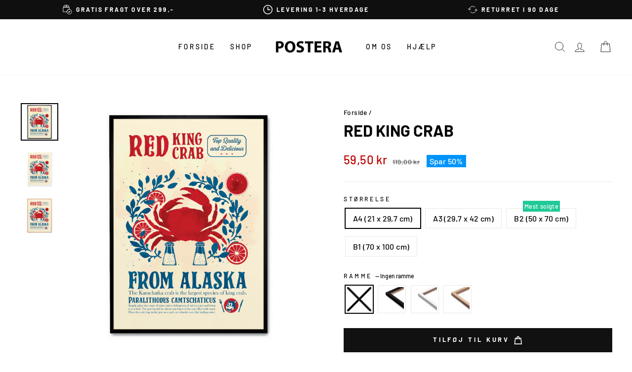

--- FILE ---
content_type: text/html; charset=utf-8
request_url: https://postera.dk/products/red-king-crab
body_size: 61360
content:
<!doctype html>
<html class="no-js" lang="da" dir="ltr">
  <head>
    <script async crossorigin fetchpriority="high" src="/cdn/shopifycloud/importmap-polyfill/es-modules-shim.2.4.0.js"></script>
<script src="//postera.dk/cdn/shop/files/pandectes-rules.js?v=1562292434419459084"></script>
	
    <meta charset="utf-8">
    <meta http-equiv="X-UA-Compatible" content="IE=edge,chrome=1">
    <meta name="viewport" content="width=device-width,initial-scale=1">
    <meta name="theme-color" content="#111111">
    <link rel="canonical" href="https://postera.dk/products/red-king-crab">
    <link rel="preconnect" href="https://cdn.shopify.com" crossorigin>
    <link rel="preconnect" href="https://fonts.shopifycdn.com" crossorigin>
    <link rel="dns-prefetch" href="https://productreviews.shopifycdn.com">
    <link rel="dns-prefetch" href="https://ajax.googleapis.com">
    <link rel="dns-prefetch" href="https://maps.googleapis.com">
    <link rel="dns-prefetch" href="https://maps.gstatic.com">
    <meta name="google-site-verification" content="hFQjAV_jJg_4DQTRKFZUj79O9jmCQzCOclryvwOgwuE">
    <meta name="google-site-verification" content="UT1B20LzUUvSNVQy65JgUFJhgqDYt6ccQLwgpaF3rLo">
    <meta name="google-site-verification" content="BhV6Jd-GzbKDwCEbR0Na1i5vNX8bHHs4IMU8ljQ_ay0">
    <meta name="google-site-verification" content="3N56QTcLPuv_KSS1WXlIFBRKigx0CZfmLVglM_wgoo8">
    <meta name="facebook-domain-verification" content="025f02rp8svwb0xsrtea0t5pa99zvo">

    <script src="https://tag.heylink.com/ef8cecbd-5914-4f27-b991-8a73c29f1eea/script.js" defer></script><link rel="shortcut icon" href="//postera.dk/cdn/shop/files/Browserlogo_32x32.png?v=1622674849" type="image/png"><title>Red King Crab
&ndash; POSTERA
</title>
<meta property="og:site_name" content="POSTERA">
  <meta property="og:url" content="https://postera.dk/products/red-king-crab">
  <meta property="og:title" content="Red King Crab">
  <meta property="og:type" content="product">
  <meta property="og:description" content="Denne plakat er en del af vores køkken-kollektion, som indeholder blandede motiver indenfor mad og drikke. Få inspiration til at skabe liv i køkkenet, på caféen eller restauranten. Udvalget i denne kategori strækker sig fra frugt og grønt til kaffe og drinks – med fotos fra virkeligheden og masser af farverige illustra"><meta property="og:image" content="http://postera.dk/cdn/shop/files/X233-RedKingCrab-1.png?v=1744219450">
    <meta property="og:image:secure_url" content="https://postera.dk/cdn/shop/files/X233-RedKingCrab-1.png?v=1744219450">
    <meta property="og:image:width" content="2500">
    <meta property="og:image:height" content="2500"><meta name="twitter:site" content="@">
  <meta name="twitter:card" content="summary_large_image">
  <meta name="twitter:title" content="Red King Crab">
  <meta name="twitter:description" content="Denne plakat er en del af vores køkken-kollektion, som indeholder blandede motiver indenfor mad og drikke. Få inspiration til at skabe liv i køkkenet, på caféen eller restauranten. Udvalget i denne kategori strækker sig fra frugt og grønt til kaffe og drinks – med fotos fra virkeligheden og masser af farverige illustra">
<script type="importmap">
{
  "imports": {
    "element.base-media": "//postera.dk/cdn/shop/t/17/assets/element.base-media.js?v=61305152781971747521761125400",
    "element.image.parallax": "//postera.dk/cdn/shop/t/17/assets/element.image.parallax.js?v=59188309605188605141761125400",
    "element.model": "//postera.dk/cdn/shop/t/17/assets/element.model.js?v=104979259955732717291761125400",
    "element.quantity-selector": "//postera.dk/cdn/shop/t/17/assets/element.quantity-selector.js?v=68208048201360514121761125401",
    "element.text.rte": "//postera.dk/cdn/shop/t/17/assets/element.text.rte.js?v=28194737298593644281761125401",
    "element.video": "//postera.dk/cdn/shop/t/17/assets/element.video.js?v=110560105447302630031761125401",
    "is-land": "//postera.dk/cdn/shop/t/17/assets/is-land.min.js?v=92343381495565747271761125401",
    "util.misc": "//postera.dk/cdn/shop/t/17/assets/util.misc.js?v=117964846174238173191761125402",
    "util.product-loader": "//postera.dk/cdn/shop/t/17/assets/util.product-loader.js?v=71947287259713254281761125402",
    "util.resource-loader": "//postera.dk/cdn/shop/t/17/assets/util.resource-loader.js?v=81301169148003274841761125402",
    "vendor.in-view": "//postera.dk/cdn/shop/t/17/assets/vendor.in-view.js?v=126891093837844970591761125402"
  }
}
</script><script type="module" src="//postera.dk/cdn/shop/t/17/assets/is-land.min.js?v=92343381495565747271761125401"></script>
<style data-shopify>@font-face {
  font-family: Barlow;
  font-weight: 700;
  font-style: normal;
  font-display: swap;
  src: url("//postera.dk/cdn/fonts/barlow/barlow_n7.691d1d11f150e857dcbc1c10ef03d825bc378d81.woff2") format("woff2"),
       url("//postera.dk/cdn/fonts/barlow/barlow_n7.4fdbb1cb7da0e2c2f88492243ffa2b4f91924840.woff") format("woff");
}

  @font-face {
  font-family: Barlow;
  font-weight: 500;
  font-style: normal;
  font-display: swap;
  src: url("//postera.dk/cdn/fonts/barlow/barlow_n5.a193a1990790eba0cc5cca569d23799830e90f07.woff2") format("woff2"),
       url("//postera.dk/cdn/fonts/barlow/barlow_n5.ae31c82169b1dc0715609b8cc6a610b917808358.woff") format("woff");
}


  @font-face {
  font-family: Barlow;
  font-weight: 600;
  font-style: normal;
  font-display: swap;
  src: url("//postera.dk/cdn/fonts/barlow/barlow_n6.329f582a81f63f125e63c20a5a80ae9477df68e1.woff2") format("woff2"),
       url("//postera.dk/cdn/fonts/barlow/barlow_n6.0163402e36247bcb8b02716880d0b39568412e9e.woff") format("woff");
}

  @font-face {
  font-family: Barlow;
  font-weight: 500;
  font-style: italic;
  font-display: swap;
  src: url("//postera.dk/cdn/fonts/barlow/barlow_i5.714d58286997b65cd479af615cfa9bb0a117a573.woff2") format("woff2"),
       url("//postera.dk/cdn/fonts/barlow/barlow_i5.0120f77e6447d3b5df4bbec8ad8c2d029d87fb21.woff") format("woff");
}

  @font-face {
  font-family: Barlow;
  font-weight: 600;
  font-style: italic;
  font-display: swap;
  src: url("//postera.dk/cdn/fonts/barlow/barlow_i6.5a22bd20fb27bad4d7674cc6e666fb9c77d813bb.woff2") format("woff2"),
       url("//postera.dk/cdn/fonts/barlow/barlow_i6.1c8787fcb59f3add01a87f21b38c7ef797e3b3a1.woff") format("woff");
}

</style><link href="//postera.dk/cdn/shop/t/17/assets/theme.css?v=21310227395285911591762761405" rel="stylesheet" type="text/css" media="all" />
<style data-shopify>:root {
    --typeHeaderPrimary: Barlow;
    --typeHeaderFallback: sans-serif;
    --typeHeaderSize: 38px;
    --typeHeaderWeight: 700;
    --typeHeaderLineHeight: 1;
    --typeHeaderSpacing: 0.0em;

    --typeBasePrimary:Barlow;
    --typeBaseFallback:sans-serif;
    --typeBaseSize: 16px;
    --typeBaseWeight: 500;
    --typeBaseSpacing: 0.025em;
    --typeBaseLineHeight: 1.6;
    --typeBaselineHeightMinus01: 1.5;

    --typeCollectionTitle: 18px;

    --iconWeight: 2px;
    --iconLinecaps: miter;

    
        --buttonRadius: 0;
    

    --colorGridOverlayOpacity: 0.1;
    --colorAnnouncement: #0f0f0f;
    --colorAnnouncementText: #ffffff;

    --colorBody: #ffffff;
    --colorBodyAlpha05: rgba(255, 255, 255, 0.05);
    --colorBodyDim: #f2f2f2;
    --colorBodyLightDim: #fafafa;
    --colorBodyMediumDim: #f5f5f5;


    --colorBorder: #e8e8e1;

    --colorBtnPrimary: #111111;
    --colorBtnPrimaryLight: #2b2b2b;
    --colorBtnPrimaryDim: #040404;
    --colorBtnPrimaryText: #ffffff;

    --colorCartDot: #20c997;

    --colorDrawers: #ffffff;
    --colorDrawersDim: #f2f2f2;
    --colorDrawerBorder: #e8e8e1;
    --colorDrawerText: #000000;
    --colorDrawerTextDark: #000000;
    --colorDrawerButton: #111111;
    --colorDrawerButtonText: #ffffff;

    --colorFooter: #ffffff;
    --colorFooterText: #000000;
    --colorFooterTextAlpha01: #000000;

    --colorGridOverlay: #000000;
    --colorGridOverlayOpacity: 0.1;

    --colorHeaderTextAlpha01: rgba(0, 0, 0, 0.1);

    --colorHeroText: #ffffff;

    --colorSmallImageBg: #ffffff;
    --colorLargeImageBg: #0f0f0f;

    --colorImageOverlay: #000000;
    --colorImageOverlayOpacity: 0.1;
    --colorImageOverlayTextShadow: 0.2;

    --colorLink: #000000;

    --colorModalBg: rgba(230, 230, 230, 0.6);

    --colorNav: #ffffff;
    --colorNavText: #000000;

    --colorPrice: #1c1d1d;

    --colorSaleTag: #0094fb;
    --colorSaleTagText: #ffffff;

    --colorTextBody: #000000;
    --colorTextBodyAlpha015: rgba(0, 0, 0, 0.15);
    --colorTextBodyAlpha005: rgba(0, 0, 0, 0.05);
    --colorTextBodyAlpha008: rgba(0, 0, 0, 0.08);
    --colorTextSavings: #c20000;

    --urlIcoSelect: url(//postera.dk/cdn/shop/t/17/assets/ico-select.svg);
    --urlIcoSelectFooter: url(//postera.dk/cdn/shop/t/17/assets/ico-select-footer.svg);
    --urlIcoSelectWhite: url(//postera.dk/cdn/shop/t/17/assets/ico-select-white.svg);

    --grid-gutter: 17px;
    --drawer-gutter: 16px;

    --sizeChartMargin: 25px 0;
    --sizeChartIconMargin: 5px;

    --newsletterReminderPadding: 40px;

    /*Shop Pay Installments*/
    --color-body-text: #000000;
    --color-body: #ffffff;
    --color-bg: #ffffff;
    }

    .placeholder-content {
    background-image: linear-gradient(100deg, #ffffff 40%, #f7f7f7 63%, #ffffff 79%);
    }</style><script>
      document.documentElement.className = document.documentElement.className.replace('no-js', 'js');

      window.theme = window.theme || {};
      theme.routes = {
        home: "/",
        cart: "/cart.js",
        cartPage: "/cart",
        cartAdd: "/cart/add.js",
        cartChange: "/cart/change.js",
        search: "/search",
        predictiveSearch: "/search/suggest"
      };
      theme.strings = {
        soldOut: "Udsolgt",
        unavailable: "Ikke tilgængelig",
        inStockLabel: "På lager, klar til forsendelse",
        oneStockLabel: "Kun [count] på lager!",
        otherStockLabel: "Kun [count] på lager!",
        willNotShipUntil: "Vil først blive afsendt [date]",
        willBeInStockAfter: "Kommer på lager efter [date]",
        waitingForStock: "Ny beholdning er på vej",
        savePrice: "Spar [saved_amount]",
        cartEmpty: "Din indkøbskurv er i øjeblikket tom.",
        cartTermsConfirmation: "Accepter venligst vores handelsbetingelser inden du foretager købet",
        searchCollections: "Kollektioner",
        searchPages: "Sider",
        searchArticles: "Artikler",
        productFrom: "fra ",
        maxQuantity: "Du kan kun have [quantity] af [title] i din indkøbskurv."
      };
      theme.settings = {
        cartType: "drawer",
        isCustomerTemplate: false,
        moneyFormat: "{{amount_with_comma_separator}} kr",
        saveType: "percent",
        productImageSize: "natural",
        productImageCover: false,
        predictiveSearch: true,
        predictiveSearchType: null,
        predictiveSearchVendor: false,
        predictiveSearchPrice: true,
        quickView: true,
        themeName: 'Impulse',
        themeVersion: "8.1.0"
      };
    </script>

    <script>window.performance && window.performance.mark && window.performance.mark('shopify.content_for_header.start');</script><meta name="facebook-domain-verification" content="rfh2dk3omn69bg3ur30yxawd56cy5k">
<meta id="shopify-digital-wallet" name="shopify-digital-wallet" content="/52138311842/digital_wallets/dialog">
<meta name="shopify-checkout-api-token" content="e0ad0c2a4458635ef9f0c6bd0d23eafb">
<meta id="in-context-paypal-metadata" data-shop-id="52138311842" data-venmo-supported="false" data-environment="production" data-locale="en_US" data-paypal-v4="true" data-currency="DKK">
<link rel="alternate" hreflang="x-default" href="https://postera.dk/products/red-king-crab">
<link rel="alternate" hreflang="da" href="https://postera.dk/products/red-king-crab">
<link rel="alternate" hreflang="sv-SE" href="https://postera.se/products/red-king-crab">
<link rel="alternate" hreflang="no-NO" href="https://postera.no/products/red-king-crab">
<link rel="alternate" hreflang="nl-NL" href="https://postera.nl/products/red-king-crab">
<link rel="alternate" hreflang="en-AX" href="https://postera.art/products/red-king-crab">
<link rel="alternate" hreflang="da-AX" href="https://postera.art/da/products/red-king-crab">
<link rel="alternate" hreflang="fr-AX" href="https://postera.art/fr/products/red-king-crab">
<link rel="alternate" hreflang="de-AX" href="https://postera.art/de/products/red-king-crab">
<link rel="alternate" hreflang="en-AD" href="https://postera.art/products/red-king-crab">
<link rel="alternate" hreflang="da-AD" href="https://postera.art/da/products/red-king-crab">
<link rel="alternate" hreflang="fr-AD" href="https://postera.art/fr/products/red-king-crab">
<link rel="alternate" hreflang="de-AD" href="https://postera.art/de/products/red-king-crab">
<link rel="alternate" hreflang="en-AT" href="https://postera.art/products/red-king-crab">
<link rel="alternate" hreflang="da-AT" href="https://postera.art/da/products/red-king-crab">
<link rel="alternate" hreflang="fr-AT" href="https://postera.art/fr/products/red-king-crab">
<link rel="alternate" hreflang="de-AT" href="https://postera.art/de/products/red-king-crab">
<link rel="alternate" hreflang="en-BE" href="https://postera.art/products/red-king-crab">
<link rel="alternate" hreflang="da-BE" href="https://postera.art/da/products/red-king-crab">
<link rel="alternate" hreflang="fr-BE" href="https://postera.art/fr/products/red-king-crab">
<link rel="alternate" hreflang="de-BE" href="https://postera.art/de/products/red-king-crab">
<link rel="alternate" hreflang="en-CY" href="https://postera.art/products/red-king-crab">
<link rel="alternate" hreflang="da-CY" href="https://postera.art/da/products/red-king-crab">
<link rel="alternate" hreflang="fr-CY" href="https://postera.art/fr/products/red-king-crab">
<link rel="alternate" hreflang="de-CY" href="https://postera.art/de/products/red-king-crab">
<link rel="alternate" hreflang="en-EE" href="https://postera.art/products/red-king-crab">
<link rel="alternate" hreflang="da-EE" href="https://postera.art/da/products/red-king-crab">
<link rel="alternate" hreflang="fr-EE" href="https://postera.art/fr/products/red-king-crab">
<link rel="alternate" hreflang="de-EE" href="https://postera.art/de/products/red-king-crab">
<link rel="alternate" hreflang="en-FI" href="https://postera.art/products/red-king-crab">
<link rel="alternate" hreflang="da-FI" href="https://postera.art/da/products/red-king-crab">
<link rel="alternate" hreflang="fr-FI" href="https://postera.art/fr/products/red-king-crab">
<link rel="alternate" hreflang="de-FI" href="https://postera.art/de/products/red-king-crab">
<link rel="alternate" hreflang="en-FR" href="https://postera.art/products/red-king-crab">
<link rel="alternate" hreflang="da-FR" href="https://postera.art/da/products/red-king-crab">
<link rel="alternate" hreflang="fr-FR" href="https://postera.art/fr/products/red-king-crab">
<link rel="alternate" hreflang="de-FR" href="https://postera.art/de/products/red-king-crab">
<link rel="alternate" hreflang="en-GF" href="https://postera.art/products/red-king-crab">
<link rel="alternate" hreflang="da-GF" href="https://postera.art/da/products/red-king-crab">
<link rel="alternate" hreflang="fr-GF" href="https://postera.art/fr/products/red-king-crab">
<link rel="alternate" hreflang="de-GF" href="https://postera.art/de/products/red-king-crab">
<link rel="alternate" hreflang="en-TF" href="https://postera.art/products/red-king-crab">
<link rel="alternate" hreflang="da-TF" href="https://postera.art/da/products/red-king-crab">
<link rel="alternate" hreflang="fr-TF" href="https://postera.art/fr/products/red-king-crab">
<link rel="alternate" hreflang="de-TF" href="https://postera.art/de/products/red-king-crab">
<link rel="alternate" hreflang="en-GR" href="https://postera.art/products/red-king-crab">
<link rel="alternate" hreflang="da-GR" href="https://postera.art/da/products/red-king-crab">
<link rel="alternate" hreflang="fr-GR" href="https://postera.art/fr/products/red-king-crab">
<link rel="alternate" hreflang="de-GR" href="https://postera.art/de/products/red-king-crab">
<link rel="alternate" hreflang="en-GP" href="https://postera.art/products/red-king-crab">
<link rel="alternate" hreflang="da-GP" href="https://postera.art/da/products/red-king-crab">
<link rel="alternate" hreflang="fr-GP" href="https://postera.art/fr/products/red-king-crab">
<link rel="alternate" hreflang="de-GP" href="https://postera.art/de/products/red-king-crab">
<link rel="alternate" hreflang="en-VA" href="https://postera.art/products/red-king-crab">
<link rel="alternate" hreflang="da-VA" href="https://postera.art/da/products/red-king-crab">
<link rel="alternate" hreflang="fr-VA" href="https://postera.art/fr/products/red-king-crab">
<link rel="alternate" hreflang="de-VA" href="https://postera.art/de/products/red-king-crab">
<link rel="alternate" hreflang="en-IE" href="https://postera.art/products/red-king-crab">
<link rel="alternate" hreflang="da-IE" href="https://postera.art/da/products/red-king-crab">
<link rel="alternate" hreflang="fr-IE" href="https://postera.art/fr/products/red-king-crab">
<link rel="alternate" hreflang="de-IE" href="https://postera.art/de/products/red-king-crab">
<link rel="alternate" hreflang="en-IT" href="https://postera.art/products/red-king-crab">
<link rel="alternate" hreflang="da-IT" href="https://postera.art/da/products/red-king-crab">
<link rel="alternate" hreflang="fr-IT" href="https://postera.art/fr/products/red-king-crab">
<link rel="alternate" hreflang="de-IT" href="https://postera.art/de/products/red-king-crab">
<link rel="alternate" hreflang="en-XK" href="https://postera.art/products/red-king-crab">
<link rel="alternate" hreflang="da-XK" href="https://postera.art/da/products/red-king-crab">
<link rel="alternate" hreflang="fr-XK" href="https://postera.art/fr/products/red-king-crab">
<link rel="alternate" hreflang="de-XK" href="https://postera.art/de/products/red-king-crab">
<link rel="alternate" hreflang="en-LV" href="https://postera.art/products/red-king-crab">
<link rel="alternate" hreflang="da-LV" href="https://postera.art/da/products/red-king-crab">
<link rel="alternate" hreflang="fr-LV" href="https://postera.art/fr/products/red-king-crab">
<link rel="alternate" hreflang="de-LV" href="https://postera.art/de/products/red-king-crab">
<link rel="alternate" hreflang="en-LT" href="https://postera.art/products/red-king-crab">
<link rel="alternate" hreflang="da-LT" href="https://postera.art/da/products/red-king-crab">
<link rel="alternate" hreflang="fr-LT" href="https://postera.art/fr/products/red-king-crab">
<link rel="alternate" hreflang="de-LT" href="https://postera.art/de/products/red-king-crab">
<link rel="alternate" hreflang="en-LU" href="https://postera.art/products/red-king-crab">
<link rel="alternate" hreflang="da-LU" href="https://postera.art/da/products/red-king-crab">
<link rel="alternate" hreflang="fr-LU" href="https://postera.art/fr/products/red-king-crab">
<link rel="alternate" hreflang="de-LU" href="https://postera.art/de/products/red-king-crab">
<link rel="alternate" hreflang="en-MT" href="https://postera.art/products/red-king-crab">
<link rel="alternate" hreflang="da-MT" href="https://postera.art/da/products/red-king-crab">
<link rel="alternate" hreflang="fr-MT" href="https://postera.art/fr/products/red-king-crab">
<link rel="alternate" hreflang="de-MT" href="https://postera.art/de/products/red-king-crab">
<link rel="alternate" hreflang="en-MQ" href="https://postera.art/products/red-king-crab">
<link rel="alternate" hreflang="da-MQ" href="https://postera.art/da/products/red-king-crab">
<link rel="alternate" hreflang="fr-MQ" href="https://postera.art/fr/products/red-king-crab">
<link rel="alternate" hreflang="de-MQ" href="https://postera.art/de/products/red-king-crab">
<link rel="alternate" hreflang="en-YT" href="https://postera.art/products/red-king-crab">
<link rel="alternate" hreflang="da-YT" href="https://postera.art/da/products/red-king-crab">
<link rel="alternate" hreflang="fr-YT" href="https://postera.art/fr/products/red-king-crab">
<link rel="alternate" hreflang="de-YT" href="https://postera.art/de/products/red-king-crab">
<link rel="alternate" hreflang="en-MC" href="https://postera.art/products/red-king-crab">
<link rel="alternate" hreflang="da-MC" href="https://postera.art/da/products/red-king-crab">
<link rel="alternate" hreflang="fr-MC" href="https://postera.art/fr/products/red-king-crab">
<link rel="alternate" hreflang="de-MC" href="https://postera.art/de/products/red-king-crab">
<link rel="alternate" hreflang="en-ME" href="https://postera.art/products/red-king-crab">
<link rel="alternate" hreflang="da-ME" href="https://postera.art/da/products/red-king-crab">
<link rel="alternate" hreflang="fr-ME" href="https://postera.art/fr/products/red-king-crab">
<link rel="alternate" hreflang="de-ME" href="https://postera.art/de/products/red-king-crab">
<link rel="alternate" hreflang="en-PT" href="https://postera.art/products/red-king-crab">
<link rel="alternate" hreflang="da-PT" href="https://postera.art/da/products/red-king-crab">
<link rel="alternate" hreflang="fr-PT" href="https://postera.art/fr/products/red-king-crab">
<link rel="alternate" hreflang="de-PT" href="https://postera.art/de/products/red-king-crab">
<link rel="alternate" hreflang="en-RE" href="https://postera.art/products/red-king-crab">
<link rel="alternate" hreflang="da-RE" href="https://postera.art/da/products/red-king-crab">
<link rel="alternate" hreflang="fr-RE" href="https://postera.art/fr/products/red-king-crab">
<link rel="alternate" hreflang="de-RE" href="https://postera.art/de/products/red-king-crab">
<link rel="alternate" hreflang="en-BL" href="https://postera.art/products/red-king-crab">
<link rel="alternate" hreflang="da-BL" href="https://postera.art/da/products/red-king-crab">
<link rel="alternate" hreflang="fr-BL" href="https://postera.art/fr/products/red-king-crab">
<link rel="alternate" hreflang="de-BL" href="https://postera.art/de/products/red-king-crab">
<link rel="alternate" hreflang="en-MF" href="https://postera.art/products/red-king-crab">
<link rel="alternate" hreflang="da-MF" href="https://postera.art/da/products/red-king-crab">
<link rel="alternate" hreflang="fr-MF" href="https://postera.art/fr/products/red-king-crab">
<link rel="alternate" hreflang="de-MF" href="https://postera.art/de/products/red-king-crab">
<link rel="alternate" hreflang="en-PM" href="https://postera.art/products/red-king-crab">
<link rel="alternate" hreflang="da-PM" href="https://postera.art/da/products/red-king-crab">
<link rel="alternate" hreflang="fr-PM" href="https://postera.art/fr/products/red-king-crab">
<link rel="alternate" hreflang="de-PM" href="https://postera.art/de/products/red-king-crab">
<link rel="alternate" hreflang="en-SM" href="https://postera.art/products/red-king-crab">
<link rel="alternate" hreflang="da-SM" href="https://postera.art/da/products/red-king-crab">
<link rel="alternate" hreflang="fr-SM" href="https://postera.art/fr/products/red-king-crab">
<link rel="alternate" hreflang="de-SM" href="https://postera.art/de/products/red-king-crab">
<link rel="alternate" hreflang="en-SK" href="https://postera.art/products/red-king-crab">
<link rel="alternate" hreflang="da-SK" href="https://postera.art/da/products/red-king-crab">
<link rel="alternate" hreflang="fr-SK" href="https://postera.art/fr/products/red-king-crab">
<link rel="alternate" hreflang="de-SK" href="https://postera.art/de/products/red-king-crab">
<link rel="alternate" hreflang="en-SI" href="https://postera.art/products/red-king-crab">
<link rel="alternate" hreflang="da-SI" href="https://postera.art/da/products/red-king-crab">
<link rel="alternate" hreflang="fr-SI" href="https://postera.art/fr/products/red-king-crab">
<link rel="alternate" hreflang="de-SI" href="https://postera.art/de/products/red-king-crab">
<link rel="alternate" hreflang="en-ES" href="https://postera.art/products/red-king-crab">
<link rel="alternate" hreflang="da-ES" href="https://postera.art/da/products/red-king-crab">
<link rel="alternate" hreflang="fr-ES" href="https://postera.art/fr/products/red-king-crab">
<link rel="alternate" hreflang="de-ES" href="https://postera.art/de/products/red-king-crab">
<link rel="alternate" hreflang="en-AL" href="https://postera.art/products/red-king-crab">
<link rel="alternate" hreflang="da-AL" href="https://postera.art/da/products/red-king-crab">
<link rel="alternate" hreflang="fr-AL" href="https://postera.art/fr/products/red-king-crab">
<link rel="alternate" hreflang="de-AL" href="https://postera.art/de/products/red-king-crab">
<link rel="alternate" hreflang="en-AM" href="https://postera.art/products/red-king-crab">
<link rel="alternate" hreflang="da-AM" href="https://postera.art/da/products/red-king-crab">
<link rel="alternate" hreflang="fr-AM" href="https://postera.art/fr/products/red-king-crab">
<link rel="alternate" hreflang="de-AM" href="https://postera.art/de/products/red-king-crab">
<link rel="alternate" hreflang="en-BY" href="https://postera.art/products/red-king-crab">
<link rel="alternate" hreflang="da-BY" href="https://postera.art/da/products/red-king-crab">
<link rel="alternate" hreflang="fr-BY" href="https://postera.art/fr/products/red-king-crab">
<link rel="alternate" hreflang="de-BY" href="https://postera.art/de/products/red-king-crab">
<link rel="alternate" hreflang="en-BA" href="https://postera.art/products/red-king-crab">
<link rel="alternate" hreflang="da-BA" href="https://postera.art/da/products/red-king-crab">
<link rel="alternate" hreflang="fr-BA" href="https://postera.art/fr/products/red-king-crab">
<link rel="alternate" hreflang="de-BA" href="https://postera.art/de/products/red-king-crab">
<link rel="alternate" hreflang="en-BG" href="https://postera.art/products/red-king-crab">
<link rel="alternate" hreflang="da-BG" href="https://postera.art/da/products/red-king-crab">
<link rel="alternate" hreflang="fr-BG" href="https://postera.art/fr/products/red-king-crab">
<link rel="alternate" hreflang="de-BG" href="https://postera.art/de/products/red-king-crab">
<link rel="alternate" hreflang="en-FO" href="https://postera.art/products/red-king-crab">
<link rel="alternate" hreflang="da-FO" href="https://postera.art/da/products/red-king-crab">
<link rel="alternate" hreflang="fr-FO" href="https://postera.art/fr/products/red-king-crab">
<link rel="alternate" hreflang="de-FO" href="https://postera.art/de/products/red-king-crab">
<link rel="alternate" hreflang="en-GE" href="https://postera.art/products/red-king-crab">
<link rel="alternate" hreflang="da-GE" href="https://postera.art/da/products/red-king-crab">
<link rel="alternate" hreflang="fr-GE" href="https://postera.art/fr/products/red-king-crab">
<link rel="alternate" hreflang="de-GE" href="https://postera.art/de/products/red-king-crab">
<link rel="alternate" hreflang="en-GI" href="https://postera.art/products/red-king-crab">
<link rel="alternate" hreflang="da-GI" href="https://postera.art/da/products/red-king-crab">
<link rel="alternate" hreflang="fr-GI" href="https://postera.art/fr/products/red-king-crab">
<link rel="alternate" hreflang="de-GI" href="https://postera.art/de/products/red-king-crab">
<link rel="alternate" hreflang="en-GL" href="https://postera.art/products/red-king-crab">
<link rel="alternate" hreflang="da-GL" href="https://postera.art/da/products/red-king-crab">
<link rel="alternate" hreflang="fr-GL" href="https://postera.art/fr/products/red-king-crab">
<link rel="alternate" hreflang="de-GL" href="https://postera.art/de/products/red-king-crab">
<link rel="alternate" hreflang="en-GG" href="https://postera.art/products/red-king-crab">
<link rel="alternate" hreflang="da-GG" href="https://postera.art/da/products/red-king-crab">
<link rel="alternate" hreflang="fr-GG" href="https://postera.art/fr/products/red-king-crab">
<link rel="alternate" hreflang="de-GG" href="https://postera.art/de/products/red-king-crab">
<link rel="alternate" hreflang="en-IS" href="https://postera.art/products/red-king-crab">
<link rel="alternate" hreflang="da-IS" href="https://postera.art/da/products/red-king-crab">
<link rel="alternate" hreflang="fr-IS" href="https://postera.art/fr/products/red-king-crab">
<link rel="alternate" hreflang="de-IS" href="https://postera.art/de/products/red-king-crab">
<link rel="alternate" hreflang="en-IM" href="https://postera.art/products/red-king-crab">
<link rel="alternate" hreflang="da-IM" href="https://postera.art/da/products/red-king-crab">
<link rel="alternate" hreflang="fr-IM" href="https://postera.art/fr/products/red-king-crab">
<link rel="alternate" hreflang="de-IM" href="https://postera.art/de/products/red-king-crab">
<link rel="alternate" hreflang="en-JE" href="https://postera.art/products/red-king-crab">
<link rel="alternate" hreflang="da-JE" href="https://postera.art/da/products/red-king-crab">
<link rel="alternate" hreflang="fr-JE" href="https://postera.art/fr/products/red-king-crab">
<link rel="alternate" hreflang="de-JE" href="https://postera.art/de/products/red-king-crab">
<link rel="alternate" hreflang="en-HR" href="https://postera.art/products/red-king-crab">
<link rel="alternate" hreflang="da-HR" href="https://postera.art/da/products/red-king-crab">
<link rel="alternate" hreflang="fr-HR" href="https://postera.art/fr/products/red-king-crab">
<link rel="alternate" hreflang="de-HR" href="https://postera.art/de/products/red-king-crab">
<link rel="alternate" hreflang="en-LI" href="https://postera.art/products/red-king-crab">
<link rel="alternate" hreflang="da-LI" href="https://postera.art/da/products/red-king-crab">
<link rel="alternate" hreflang="fr-LI" href="https://postera.art/fr/products/red-king-crab">
<link rel="alternate" hreflang="de-LI" href="https://postera.art/de/products/red-king-crab">
<link rel="alternate" hreflang="en-MD" href="https://postera.art/products/red-king-crab">
<link rel="alternate" hreflang="da-MD" href="https://postera.art/da/products/red-king-crab">
<link rel="alternate" hreflang="fr-MD" href="https://postera.art/fr/products/red-king-crab">
<link rel="alternate" hreflang="de-MD" href="https://postera.art/de/products/red-king-crab">
<link rel="alternate" hreflang="en-PL" href="https://postera.art/products/red-king-crab">
<link rel="alternate" hreflang="da-PL" href="https://postera.art/da/products/red-king-crab">
<link rel="alternate" hreflang="fr-PL" href="https://postera.art/fr/products/red-king-crab">
<link rel="alternate" hreflang="de-PL" href="https://postera.art/de/products/red-king-crab">
<link rel="alternate" hreflang="en-MK" href="https://postera.art/products/red-king-crab">
<link rel="alternate" hreflang="da-MK" href="https://postera.art/da/products/red-king-crab">
<link rel="alternate" hreflang="fr-MK" href="https://postera.art/fr/products/red-king-crab">
<link rel="alternate" hreflang="de-MK" href="https://postera.art/de/products/red-king-crab">
<link rel="alternate" hreflang="en-RO" href="https://postera.art/products/red-king-crab">
<link rel="alternate" hreflang="da-RO" href="https://postera.art/da/products/red-king-crab">
<link rel="alternate" hreflang="fr-RO" href="https://postera.art/fr/products/red-king-crab">
<link rel="alternate" hreflang="de-RO" href="https://postera.art/de/products/red-king-crab">
<link rel="alternate" hreflang="en-CH" href="https://postera.art/products/red-king-crab">
<link rel="alternate" hreflang="da-CH" href="https://postera.art/da/products/red-king-crab">
<link rel="alternate" hreflang="fr-CH" href="https://postera.art/fr/products/red-king-crab">
<link rel="alternate" hreflang="de-CH" href="https://postera.art/de/products/red-king-crab">
<link rel="alternate" hreflang="en-RS" href="https://postera.art/products/red-king-crab">
<link rel="alternate" hreflang="da-RS" href="https://postera.art/da/products/red-king-crab">
<link rel="alternate" hreflang="fr-RS" href="https://postera.art/fr/products/red-king-crab">
<link rel="alternate" hreflang="de-RS" href="https://postera.art/de/products/red-king-crab">
<link rel="alternate" hreflang="en-SJ" href="https://postera.art/products/red-king-crab">
<link rel="alternate" hreflang="da-SJ" href="https://postera.art/da/products/red-king-crab">
<link rel="alternate" hreflang="fr-SJ" href="https://postera.art/fr/products/red-king-crab">
<link rel="alternate" hreflang="de-SJ" href="https://postera.art/de/products/red-king-crab">
<link rel="alternate" hreflang="en-CZ" href="https://postera.art/products/red-king-crab">
<link rel="alternate" hreflang="da-CZ" href="https://postera.art/da/products/red-king-crab">
<link rel="alternate" hreflang="fr-CZ" href="https://postera.art/fr/products/red-king-crab">
<link rel="alternate" hreflang="de-CZ" href="https://postera.art/de/products/red-king-crab">
<link rel="alternate" hreflang="en-TR" href="https://postera.art/products/red-king-crab">
<link rel="alternate" hreflang="da-TR" href="https://postera.art/da/products/red-king-crab">
<link rel="alternate" hreflang="fr-TR" href="https://postera.art/fr/products/red-king-crab">
<link rel="alternate" hreflang="de-TR" href="https://postera.art/de/products/red-king-crab">
<link rel="alternate" hreflang="en-UA" href="https://postera.art/products/red-king-crab">
<link rel="alternate" hreflang="da-UA" href="https://postera.art/da/products/red-king-crab">
<link rel="alternate" hreflang="fr-UA" href="https://postera.art/fr/products/red-king-crab">
<link rel="alternate" hreflang="de-UA" href="https://postera.art/de/products/red-king-crab">
<link rel="alternate" hreflang="en-HU" href="https://postera.art/products/red-king-crab">
<link rel="alternate" hreflang="da-HU" href="https://postera.art/da/products/red-king-crab">
<link rel="alternate" hreflang="fr-HU" href="https://postera.art/fr/products/red-king-crab">
<link rel="alternate" hreflang="de-HU" href="https://postera.art/de/products/red-king-crab">
<link rel="alternate" hreflang="en-DE" href="https://postera.art/products/red-king-crab">
<link rel="alternate" hreflang="da-DE" href="https://postera.art/da/products/red-king-crab">
<link rel="alternate" hreflang="fr-DE" href="https://postera.art/fr/products/red-king-crab">
<link rel="alternate" hreflang="de-DE" href="https://postera.art/de/products/red-king-crab">
<link rel="alternate" hreflang="en-DZ" href="https://postera.art/products/red-king-crab">
<link rel="alternate" hreflang="da-DZ" href="https://postera.art/da/products/red-king-crab">
<link rel="alternate" hreflang="fr-DZ" href="https://postera.art/fr/products/red-king-crab">
<link rel="alternate" hreflang="de-DZ" href="https://postera.art/de/products/red-king-crab">
<link rel="alternate" hreflang="en-AO" href="https://postera.art/products/red-king-crab">
<link rel="alternate" hreflang="da-AO" href="https://postera.art/da/products/red-king-crab">
<link rel="alternate" hreflang="fr-AO" href="https://postera.art/fr/products/red-king-crab">
<link rel="alternate" hreflang="de-AO" href="https://postera.art/de/products/red-king-crab">
<link rel="alternate" hreflang="en-AC" href="https://postera.art/products/red-king-crab">
<link rel="alternate" hreflang="da-AC" href="https://postera.art/da/products/red-king-crab">
<link rel="alternate" hreflang="fr-AC" href="https://postera.art/fr/products/red-king-crab">
<link rel="alternate" hreflang="de-AC" href="https://postera.art/de/products/red-king-crab">
<link rel="alternate" hreflang="en-BJ" href="https://postera.art/products/red-king-crab">
<link rel="alternate" hreflang="da-BJ" href="https://postera.art/da/products/red-king-crab">
<link rel="alternate" hreflang="fr-BJ" href="https://postera.art/fr/products/red-king-crab">
<link rel="alternate" hreflang="de-BJ" href="https://postera.art/de/products/red-king-crab">
<link rel="alternate" hreflang="en-BW" href="https://postera.art/products/red-king-crab">
<link rel="alternate" hreflang="da-BW" href="https://postera.art/da/products/red-king-crab">
<link rel="alternate" hreflang="fr-BW" href="https://postera.art/fr/products/red-king-crab">
<link rel="alternate" hreflang="de-BW" href="https://postera.art/de/products/red-king-crab">
<link rel="alternate" hreflang="en-BF" href="https://postera.art/products/red-king-crab">
<link rel="alternate" hreflang="da-BF" href="https://postera.art/da/products/red-king-crab">
<link rel="alternate" hreflang="fr-BF" href="https://postera.art/fr/products/red-king-crab">
<link rel="alternate" hreflang="de-BF" href="https://postera.art/de/products/red-king-crab">
<link rel="alternate" hreflang="en-BI" href="https://postera.art/products/red-king-crab">
<link rel="alternate" hreflang="da-BI" href="https://postera.art/da/products/red-king-crab">
<link rel="alternate" hreflang="fr-BI" href="https://postera.art/fr/products/red-king-crab">
<link rel="alternate" hreflang="de-BI" href="https://postera.art/de/products/red-king-crab">
<link rel="alternate" hreflang="en-CM" href="https://postera.art/products/red-king-crab">
<link rel="alternate" hreflang="da-CM" href="https://postera.art/da/products/red-king-crab">
<link rel="alternate" hreflang="fr-CM" href="https://postera.art/fr/products/red-king-crab">
<link rel="alternate" hreflang="de-CM" href="https://postera.art/de/products/red-king-crab">
<link rel="alternate" hreflang="en-KM" href="https://postera.art/products/red-king-crab">
<link rel="alternate" hreflang="da-KM" href="https://postera.art/da/products/red-king-crab">
<link rel="alternate" hreflang="fr-KM" href="https://postera.art/fr/products/red-king-crab">
<link rel="alternate" hreflang="de-KM" href="https://postera.art/de/products/red-king-crab">
<link rel="alternate" hreflang="en-CF" href="https://postera.art/products/red-king-crab">
<link rel="alternate" hreflang="da-CF" href="https://postera.art/da/products/red-king-crab">
<link rel="alternate" hreflang="fr-CF" href="https://postera.art/fr/products/red-king-crab">
<link rel="alternate" hreflang="de-CF" href="https://postera.art/de/products/red-king-crab">
<link rel="alternate" hreflang="en-CD" href="https://postera.art/products/red-king-crab">
<link rel="alternate" hreflang="da-CD" href="https://postera.art/da/products/red-king-crab">
<link rel="alternate" hreflang="fr-CD" href="https://postera.art/fr/products/red-king-crab">
<link rel="alternate" hreflang="de-CD" href="https://postera.art/de/products/red-king-crab">
<link rel="alternate" hreflang="en-DJ" href="https://postera.art/products/red-king-crab">
<link rel="alternate" hreflang="da-DJ" href="https://postera.art/da/products/red-king-crab">
<link rel="alternate" hreflang="fr-DJ" href="https://postera.art/fr/products/red-king-crab">
<link rel="alternate" hreflang="de-DJ" href="https://postera.art/de/products/red-king-crab">
<link rel="alternate" hreflang="en-EG" href="https://postera.art/products/red-king-crab">
<link rel="alternate" hreflang="da-EG" href="https://postera.art/da/products/red-king-crab">
<link rel="alternate" hreflang="fr-EG" href="https://postera.art/fr/products/red-king-crab">
<link rel="alternate" hreflang="de-EG" href="https://postera.art/de/products/red-king-crab">
<link rel="alternate" hreflang="en-CI" href="https://postera.art/products/red-king-crab">
<link rel="alternate" hreflang="da-CI" href="https://postera.art/da/products/red-king-crab">
<link rel="alternate" hreflang="fr-CI" href="https://postera.art/fr/products/red-king-crab">
<link rel="alternate" hreflang="de-CI" href="https://postera.art/de/products/red-king-crab">
<link rel="alternate" hreflang="en-ER" href="https://postera.art/products/red-king-crab">
<link rel="alternate" hreflang="da-ER" href="https://postera.art/da/products/red-king-crab">
<link rel="alternate" hreflang="fr-ER" href="https://postera.art/fr/products/red-king-crab">
<link rel="alternate" hreflang="de-ER" href="https://postera.art/de/products/red-king-crab">
<link rel="alternate" hreflang="en-SZ" href="https://postera.art/products/red-king-crab">
<link rel="alternate" hreflang="da-SZ" href="https://postera.art/da/products/red-king-crab">
<link rel="alternate" hreflang="fr-SZ" href="https://postera.art/fr/products/red-king-crab">
<link rel="alternate" hreflang="de-SZ" href="https://postera.art/de/products/red-king-crab">
<link rel="alternate" hreflang="en-ET" href="https://postera.art/products/red-king-crab">
<link rel="alternate" hreflang="da-ET" href="https://postera.art/da/products/red-king-crab">
<link rel="alternate" hreflang="fr-ET" href="https://postera.art/fr/products/red-king-crab">
<link rel="alternate" hreflang="de-ET" href="https://postera.art/de/products/red-king-crab">
<link rel="alternate" hreflang="en-GA" href="https://postera.art/products/red-king-crab">
<link rel="alternate" hreflang="da-GA" href="https://postera.art/da/products/red-king-crab">
<link rel="alternate" hreflang="fr-GA" href="https://postera.art/fr/products/red-king-crab">
<link rel="alternate" hreflang="de-GA" href="https://postera.art/de/products/red-king-crab">
<link rel="alternate" hreflang="en-GM" href="https://postera.art/products/red-king-crab">
<link rel="alternate" hreflang="da-GM" href="https://postera.art/da/products/red-king-crab">
<link rel="alternate" hreflang="fr-GM" href="https://postera.art/fr/products/red-king-crab">
<link rel="alternate" hreflang="de-GM" href="https://postera.art/de/products/red-king-crab">
<link rel="alternate" hreflang="en-GH" href="https://postera.art/products/red-king-crab">
<link rel="alternate" hreflang="da-GH" href="https://postera.art/da/products/red-king-crab">
<link rel="alternate" hreflang="fr-GH" href="https://postera.art/fr/products/red-king-crab">
<link rel="alternate" hreflang="de-GH" href="https://postera.art/de/products/red-king-crab">
<link rel="alternate" hreflang="en-GN" href="https://postera.art/products/red-king-crab">
<link rel="alternate" hreflang="da-GN" href="https://postera.art/da/products/red-king-crab">
<link rel="alternate" hreflang="fr-GN" href="https://postera.art/fr/products/red-king-crab">
<link rel="alternate" hreflang="de-GN" href="https://postera.art/de/products/red-king-crab">
<link rel="alternate" hreflang="en-GW" href="https://postera.art/products/red-king-crab">
<link rel="alternate" hreflang="da-GW" href="https://postera.art/da/products/red-king-crab">
<link rel="alternate" hreflang="fr-GW" href="https://postera.art/fr/products/red-king-crab">
<link rel="alternate" hreflang="de-GW" href="https://postera.art/de/products/red-king-crab">
<link rel="alternate" hreflang="en-CV" href="https://postera.art/products/red-king-crab">
<link rel="alternate" hreflang="da-CV" href="https://postera.art/da/products/red-king-crab">
<link rel="alternate" hreflang="fr-CV" href="https://postera.art/fr/products/red-king-crab">
<link rel="alternate" hreflang="de-CV" href="https://postera.art/de/products/red-king-crab">
<link rel="alternate" hreflang="en-KE" href="https://postera.art/products/red-king-crab">
<link rel="alternate" hreflang="da-KE" href="https://postera.art/da/products/red-king-crab">
<link rel="alternate" hreflang="fr-KE" href="https://postera.art/fr/products/red-king-crab">
<link rel="alternate" hreflang="de-KE" href="https://postera.art/de/products/red-king-crab">
<link rel="alternate" hreflang="en-LS" href="https://postera.art/products/red-king-crab">
<link rel="alternate" hreflang="da-LS" href="https://postera.art/da/products/red-king-crab">
<link rel="alternate" hreflang="fr-LS" href="https://postera.art/fr/products/red-king-crab">
<link rel="alternate" hreflang="de-LS" href="https://postera.art/de/products/red-king-crab">
<link rel="alternate" hreflang="en-LR" href="https://postera.art/products/red-king-crab">
<link rel="alternate" hreflang="da-LR" href="https://postera.art/da/products/red-king-crab">
<link rel="alternate" hreflang="fr-LR" href="https://postera.art/fr/products/red-king-crab">
<link rel="alternate" hreflang="de-LR" href="https://postera.art/de/products/red-king-crab">
<link rel="alternate" hreflang="en-LY" href="https://postera.art/products/red-king-crab">
<link rel="alternate" hreflang="da-LY" href="https://postera.art/da/products/red-king-crab">
<link rel="alternate" hreflang="fr-LY" href="https://postera.art/fr/products/red-king-crab">
<link rel="alternate" hreflang="de-LY" href="https://postera.art/de/products/red-king-crab">
<link rel="alternate" hreflang="en-MG" href="https://postera.art/products/red-king-crab">
<link rel="alternate" hreflang="da-MG" href="https://postera.art/da/products/red-king-crab">
<link rel="alternate" hreflang="fr-MG" href="https://postera.art/fr/products/red-king-crab">
<link rel="alternate" hreflang="de-MG" href="https://postera.art/de/products/red-king-crab">
<link rel="alternate" hreflang="en-MW" href="https://postera.art/products/red-king-crab">
<link rel="alternate" hreflang="da-MW" href="https://postera.art/da/products/red-king-crab">
<link rel="alternate" hreflang="fr-MW" href="https://postera.art/fr/products/red-king-crab">
<link rel="alternate" hreflang="de-MW" href="https://postera.art/de/products/red-king-crab">
<link rel="alternate" hreflang="en-ML" href="https://postera.art/products/red-king-crab">
<link rel="alternate" hreflang="da-ML" href="https://postera.art/da/products/red-king-crab">
<link rel="alternate" hreflang="fr-ML" href="https://postera.art/fr/products/red-king-crab">
<link rel="alternate" hreflang="de-ML" href="https://postera.art/de/products/red-king-crab">
<link rel="alternate" hreflang="en-MA" href="https://postera.art/products/red-king-crab">
<link rel="alternate" hreflang="da-MA" href="https://postera.art/da/products/red-king-crab">
<link rel="alternate" hreflang="fr-MA" href="https://postera.art/fr/products/red-king-crab">
<link rel="alternate" hreflang="de-MA" href="https://postera.art/de/products/red-king-crab">
<link rel="alternate" hreflang="en-MR" href="https://postera.art/products/red-king-crab">
<link rel="alternate" hreflang="da-MR" href="https://postera.art/da/products/red-king-crab">
<link rel="alternate" hreflang="fr-MR" href="https://postera.art/fr/products/red-king-crab">
<link rel="alternate" hreflang="de-MR" href="https://postera.art/de/products/red-king-crab">
<link rel="alternate" hreflang="en-MU" href="https://postera.art/products/red-king-crab">
<link rel="alternate" hreflang="da-MU" href="https://postera.art/da/products/red-king-crab">
<link rel="alternate" hreflang="fr-MU" href="https://postera.art/fr/products/red-king-crab">
<link rel="alternate" hreflang="de-MU" href="https://postera.art/de/products/red-king-crab">
<link rel="alternate" hreflang="en-MZ" href="https://postera.art/products/red-king-crab">
<link rel="alternate" hreflang="da-MZ" href="https://postera.art/da/products/red-king-crab">
<link rel="alternate" hreflang="fr-MZ" href="https://postera.art/fr/products/red-king-crab">
<link rel="alternate" hreflang="de-MZ" href="https://postera.art/de/products/red-king-crab">
<link rel="alternate" hreflang="en-NA" href="https://postera.art/products/red-king-crab">
<link rel="alternate" hreflang="da-NA" href="https://postera.art/da/products/red-king-crab">
<link rel="alternate" hreflang="fr-NA" href="https://postera.art/fr/products/red-king-crab">
<link rel="alternate" hreflang="de-NA" href="https://postera.art/de/products/red-king-crab">
<link rel="alternate" hreflang="en-NE" href="https://postera.art/products/red-king-crab">
<link rel="alternate" hreflang="da-NE" href="https://postera.art/da/products/red-king-crab">
<link rel="alternate" hreflang="fr-NE" href="https://postera.art/fr/products/red-king-crab">
<link rel="alternate" hreflang="de-NE" href="https://postera.art/de/products/red-king-crab">
<link rel="alternate" hreflang="en-NG" href="https://postera.art/products/red-king-crab">
<link rel="alternate" hreflang="da-NG" href="https://postera.art/da/products/red-king-crab">
<link rel="alternate" hreflang="fr-NG" href="https://postera.art/fr/products/red-king-crab">
<link rel="alternate" hreflang="de-NG" href="https://postera.art/de/products/red-king-crab">
<link rel="alternate" hreflang="en-CG" href="https://postera.art/products/red-king-crab">
<link rel="alternate" hreflang="da-CG" href="https://postera.art/da/products/red-king-crab">
<link rel="alternate" hreflang="fr-CG" href="https://postera.art/fr/products/red-king-crab">
<link rel="alternate" hreflang="de-CG" href="https://postera.art/de/products/red-king-crab">
<link rel="alternate" hreflang="en-RW" href="https://postera.art/products/red-king-crab">
<link rel="alternate" hreflang="da-RW" href="https://postera.art/da/products/red-king-crab">
<link rel="alternate" hreflang="fr-RW" href="https://postera.art/fr/products/red-king-crab">
<link rel="alternate" hreflang="de-RW" href="https://postera.art/de/products/red-king-crab">
<link rel="alternate" hreflang="en-SH" href="https://postera.art/products/red-king-crab">
<link rel="alternate" hreflang="da-SH" href="https://postera.art/da/products/red-king-crab">
<link rel="alternate" hreflang="fr-SH" href="https://postera.art/fr/products/red-king-crab">
<link rel="alternate" hreflang="de-SH" href="https://postera.art/de/products/red-king-crab">
<link rel="alternate" hreflang="en-ST" href="https://postera.art/products/red-king-crab">
<link rel="alternate" hreflang="da-ST" href="https://postera.art/da/products/red-king-crab">
<link rel="alternate" hreflang="fr-ST" href="https://postera.art/fr/products/red-king-crab">
<link rel="alternate" hreflang="de-ST" href="https://postera.art/de/products/red-king-crab">
<link rel="alternate" hreflang="en-SN" href="https://postera.art/products/red-king-crab">
<link rel="alternate" hreflang="da-SN" href="https://postera.art/da/products/red-king-crab">
<link rel="alternate" hreflang="fr-SN" href="https://postera.art/fr/products/red-king-crab">
<link rel="alternate" hreflang="de-SN" href="https://postera.art/de/products/red-king-crab">
<link rel="alternate" hreflang="en-SC" href="https://postera.art/products/red-king-crab">
<link rel="alternate" hreflang="da-SC" href="https://postera.art/da/products/red-king-crab">
<link rel="alternate" hreflang="fr-SC" href="https://postera.art/fr/products/red-king-crab">
<link rel="alternate" hreflang="de-SC" href="https://postera.art/de/products/red-king-crab">
<link rel="alternate" hreflang="en-SL" href="https://postera.art/products/red-king-crab">
<link rel="alternate" hreflang="da-SL" href="https://postera.art/da/products/red-king-crab">
<link rel="alternate" hreflang="fr-SL" href="https://postera.art/fr/products/red-king-crab">
<link rel="alternate" hreflang="de-SL" href="https://postera.art/de/products/red-king-crab">
<link rel="alternate" hreflang="en-SO" href="https://postera.art/products/red-king-crab">
<link rel="alternate" hreflang="da-SO" href="https://postera.art/da/products/red-king-crab">
<link rel="alternate" hreflang="fr-SO" href="https://postera.art/fr/products/red-king-crab">
<link rel="alternate" hreflang="de-SO" href="https://postera.art/de/products/red-king-crab">
<link rel="alternate" hreflang="en-SD" href="https://postera.art/products/red-king-crab">
<link rel="alternate" hreflang="da-SD" href="https://postera.art/da/products/red-king-crab">
<link rel="alternate" hreflang="fr-SD" href="https://postera.art/fr/products/red-king-crab">
<link rel="alternate" hreflang="de-SD" href="https://postera.art/de/products/red-king-crab">
<link rel="alternate" hreflang="en-ZA" href="https://postera.art/products/red-king-crab">
<link rel="alternate" hreflang="da-ZA" href="https://postera.art/da/products/red-king-crab">
<link rel="alternate" hreflang="fr-ZA" href="https://postera.art/fr/products/red-king-crab">
<link rel="alternate" hreflang="de-ZA" href="https://postera.art/de/products/red-king-crab">
<link rel="alternate" hreflang="en-SS" href="https://postera.art/products/red-king-crab">
<link rel="alternate" hreflang="da-SS" href="https://postera.art/da/products/red-king-crab">
<link rel="alternate" hreflang="fr-SS" href="https://postera.art/fr/products/red-king-crab">
<link rel="alternate" hreflang="de-SS" href="https://postera.art/de/products/red-king-crab">
<link rel="alternate" hreflang="en-TZ" href="https://postera.art/products/red-king-crab">
<link rel="alternate" hreflang="da-TZ" href="https://postera.art/da/products/red-king-crab">
<link rel="alternate" hreflang="fr-TZ" href="https://postera.art/fr/products/red-king-crab">
<link rel="alternate" hreflang="de-TZ" href="https://postera.art/de/products/red-king-crab">
<link rel="alternate" hreflang="en-TD" href="https://postera.art/products/red-king-crab">
<link rel="alternate" hreflang="da-TD" href="https://postera.art/da/products/red-king-crab">
<link rel="alternate" hreflang="fr-TD" href="https://postera.art/fr/products/red-king-crab">
<link rel="alternate" hreflang="de-TD" href="https://postera.art/de/products/red-king-crab">
<link rel="alternate" hreflang="en-TG" href="https://postera.art/products/red-king-crab">
<link rel="alternate" hreflang="da-TG" href="https://postera.art/da/products/red-king-crab">
<link rel="alternate" hreflang="fr-TG" href="https://postera.art/fr/products/red-king-crab">
<link rel="alternate" hreflang="de-TG" href="https://postera.art/de/products/red-king-crab">
<link rel="alternate" hreflang="en-TA" href="https://postera.art/products/red-king-crab">
<link rel="alternate" hreflang="da-TA" href="https://postera.art/da/products/red-king-crab">
<link rel="alternate" hreflang="fr-TA" href="https://postera.art/fr/products/red-king-crab">
<link rel="alternate" hreflang="de-TA" href="https://postera.art/de/products/red-king-crab">
<link rel="alternate" hreflang="en-TN" href="https://postera.art/products/red-king-crab">
<link rel="alternate" hreflang="da-TN" href="https://postera.art/da/products/red-king-crab">
<link rel="alternate" hreflang="fr-TN" href="https://postera.art/fr/products/red-king-crab">
<link rel="alternate" hreflang="de-TN" href="https://postera.art/de/products/red-king-crab">
<link rel="alternate" hreflang="en-UG" href="https://postera.art/products/red-king-crab">
<link rel="alternate" hreflang="da-UG" href="https://postera.art/da/products/red-king-crab">
<link rel="alternate" hreflang="fr-UG" href="https://postera.art/fr/products/red-king-crab">
<link rel="alternate" hreflang="de-UG" href="https://postera.art/de/products/red-king-crab">
<link rel="alternate" hreflang="en-EH" href="https://postera.art/products/red-king-crab">
<link rel="alternate" hreflang="da-EH" href="https://postera.art/da/products/red-king-crab">
<link rel="alternate" hreflang="fr-EH" href="https://postera.art/fr/products/red-king-crab">
<link rel="alternate" hreflang="de-EH" href="https://postera.art/de/products/red-king-crab">
<link rel="alternate" hreflang="en-ZM" href="https://postera.art/products/red-king-crab">
<link rel="alternate" hreflang="da-ZM" href="https://postera.art/da/products/red-king-crab">
<link rel="alternate" hreflang="fr-ZM" href="https://postera.art/fr/products/red-king-crab">
<link rel="alternate" hreflang="de-ZM" href="https://postera.art/de/products/red-king-crab">
<link rel="alternate" hreflang="en-ZW" href="https://postera.art/products/red-king-crab">
<link rel="alternate" hreflang="da-ZW" href="https://postera.art/da/products/red-king-crab">
<link rel="alternate" hreflang="fr-ZW" href="https://postera.art/fr/products/red-king-crab">
<link rel="alternate" hreflang="de-ZW" href="https://postera.art/de/products/red-king-crab">
<link rel="alternate" hreflang="en-GQ" href="https://postera.art/products/red-king-crab">
<link rel="alternate" hreflang="da-GQ" href="https://postera.art/da/products/red-king-crab">
<link rel="alternate" hreflang="fr-GQ" href="https://postera.art/fr/products/red-king-crab">
<link rel="alternate" hreflang="de-GQ" href="https://postera.art/de/products/red-king-crab">
<link rel="alternate" hreflang="en-UM" href="https://postera.art/products/red-king-crab">
<link rel="alternate" hreflang="da-UM" href="https://postera.art/da/products/red-king-crab">
<link rel="alternate" hreflang="fr-UM" href="https://postera.art/fr/products/red-king-crab">
<link rel="alternate" hreflang="de-UM" href="https://postera.art/de/products/red-king-crab">
<link rel="alternate" hreflang="en-AI" href="https://postera.art/products/red-king-crab">
<link rel="alternate" hreflang="da-AI" href="https://postera.art/da/products/red-king-crab">
<link rel="alternate" hreflang="fr-AI" href="https://postera.art/fr/products/red-king-crab">
<link rel="alternate" hreflang="de-AI" href="https://postera.art/de/products/red-king-crab">
<link rel="alternate" hreflang="en-AG" href="https://postera.art/products/red-king-crab">
<link rel="alternate" hreflang="da-AG" href="https://postera.art/da/products/red-king-crab">
<link rel="alternate" hreflang="fr-AG" href="https://postera.art/fr/products/red-king-crab">
<link rel="alternate" hreflang="de-AG" href="https://postera.art/de/products/red-king-crab">
<link rel="alternate" hreflang="en-AW" href="https://postera.art/products/red-king-crab">
<link rel="alternate" hreflang="da-AW" href="https://postera.art/da/products/red-king-crab">
<link rel="alternate" hreflang="fr-AW" href="https://postera.art/fr/products/red-king-crab">
<link rel="alternate" hreflang="de-AW" href="https://postera.art/de/products/red-king-crab">
<link rel="alternate" hreflang="en-BS" href="https://postera.art/products/red-king-crab">
<link rel="alternate" hreflang="da-BS" href="https://postera.art/da/products/red-king-crab">
<link rel="alternate" hreflang="fr-BS" href="https://postera.art/fr/products/red-king-crab">
<link rel="alternate" hreflang="de-BS" href="https://postera.art/de/products/red-king-crab">
<link rel="alternate" hreflang="en-BB" href="https://postera.art/products/red-king-crab">
<link rel="alternate" hreflang="da-BB" href="https://postera.art/da/products/red-king-crab">
<link rel="alternate" hreflang="fr-BB" href="https://postera.art/fr/products/red-king-crab">
<link rel="alternate" hreflang="de-BB" href="https://postera.art/de/products/red-king-crab">
<link rel="alternate" hreflang="en-BZ" href="https://postera.art/products/red-king-crab">
<link rel="alternate" hreflang="da-BZ" href="https://postera.art/da/products/red-king-crab">
<link rel="alternate" hreflang="fr-BZ" href="https://postera.art/fr/products/red-king-crab">
<link rel="alternate" hreflang="de-BZ" href="https://postera.art/de/products/red-king-crab">
<link rel="alternate" hreflang="en-BM" href="https://postera.art/products/red-king-crab">
<link rel="alternate" hreflang="da-BM" href="https://postera.art/da/products/red-king-crab">
<link rel="alternate" hreflang="fr-BM" href="https://postera.art/fr/products/red-king-crab">
<link rel="alternate" hreflang="de-BM" href="https://postera.art/de/products/red-king-crab">
<link rel="alternate" hreflang="en-VG" href="https://postera.art/products/red-king-crab">
<link rel="alternate" hreflang="da-VG" href="https://postera.art/da/products/red-king-crab">
<link rel="alternate" hreflang="fr-VG" href="https://postera.art/fr/products/red-king-crab">
<link rel="alternate" hreflang="de-VG" href="https://postera.art/de/products/red-king-crab">
<link rel="alternate" hreflang="en-KY" href="https://postera.art/products/red-king-crab">
<link rel="alternate" hreflang="da-KY" href="https://postera.art/da/products/red-king-crab">
<link rel="alternate" hreflang="fr-KY" href="https://postera.art/fr/products/red-king-crab">
<link rel="alternate" hreflang="de-KY" href="https://postera.art/de/products/red-king-crab">
<link rel="alternate" hreflang="en-CR" href="https://postera.art/products/red-king-crab">
<link rel="alternate" hreflang="da-CR" href="https://postera.art/da/products/red-king-crab">
<link rel="alternate" hreflang="fr-CR" href="https://postera.art/fr/products/red-king-crab">
<link rel="alternate" hreflang="de-CR" href="https://postera.art/de/products/red-king-crab">
<link rel="alternate" hreflang="en-CW" href="https://postera.art/products/red-king-crab">
<link rel="alternate" hreflang="da-CW" href="https://postera.art/da/products/red-king-crab">
<link rel="alternate" hreflang="fr-CW" href="https://postera.art/fr/products/red-king-crab">
<link rel="alternate" hreflang="de-CW" href="https://postera.art/de/products/red-king-crab">
<link rel="alternate" hreflang="en-DO" href="https://postera.art/products/red-king-crab">
<link rel="alternate" hreflang="da-DO" href="https://postera.art/da/products/red-king-crab">
<link rel="alternate" hreflang="fr-DO" href="https://postera.art/fr/products/red-king-crab">
<link rel="alternate" hreflang="de-DO" href="https://postera.art/de/products/red-king-crab">
<link rel="alternate" hreflang="en-DM" href="https://postera.art/products/red-king-crab">
<link rel="alternate" hreflang="da-DM" href="https://postera.art/da/products/red-king-crab">
<link rel="alternate" hreflang="fr-DM" href="https://postera.art/fr/products/red-king-crab">
<link rel="alternate" hreflang="de-DM" href="https://postera.art/de/products/red-king-crab">
<link rel="alternate" hreflang="en-SV" href="https://postera.art/products/red-king-crab">
<link rel="alternate" hreflang="da-SV" href="https://postera.art/da/products/red-king-crab">
<link rel="alternate" hreflang="fr-SV" href="https://postera.art/fr/products/red-king-crab">
<link rel="alternate" hreflang="de-SV" href="https://postera.art/de/products/red-king-crab">
<link rel="alternate" hreflang="en-GD" href="https://postera.art/products/red-king-crab">
<link rel="alternate" hreflang="da-GD" href="https://postera.art/da/products/red-king-crab">
<link rel="alternate" hreflang="fr-GD" href="https://postera.art/fr/products/red-king-crab">
<link rel="alternate" hreflang="de-GD" href="https://postera.art/de/products/red-king-crab">
<link rel="alternate" hreflang="en-GT" href="https://postera.art/products/red-king-crab">
<link rel="alternate" hreflang="da-GT" href="https://postera.art/da/products/red-king-crab">
<link rel="alternate" hreflang="fr-GT" href="https://postera.art/fr/products/red-king-crab">
<link rel="alternate" hreflang="de-GT" href="https://postera.art/de/products/red-king-crab">
<link rel="alternate" hreflang="en-HT" href="https://postera.art/products/red-king-crab">
<link rel="alternate" hreflang="da-HT" href="https://postera.art/da/products/red-king-crab">
<link rel="alternate" hreflang="fr-HT" href="https://postera.art/fr/products/red-king-crab">
<link rel="alternate" hreflang="de-HT" href="https://postera.art/de/products/red-king-crab">
<link rel="alternate" hreflang="en-HN" href="https://postera.art/products/red-king-crab">
<link rel="alternate" hreflang="da-HN" href="https://postera.art/da/products/red-king-crab">
<link rel="alternate" hreflang="fr-HN" href="https://postera.art/fr/products/red-king-crab">
<link rel="alternate" hreflang="de-HN" href="https://postera.art/de/products/red-king-crab">
<link rel="alternate" hreflang="en-JM" href="https://postera.art/products/red-king-crab">
<link rel="alternate" hreflang="da-JM" href="https://postera.art/da/products/red-king-crab">
<link rel="alternate" hreflang="fr-JM" href="https://postera.art/fr/products/red-king-crab">
<link rel="alternate" hreflang="de-JM" href="https://postera.art/de/products/red-king-crab">
<link rel="alternate" hreflang="en-MS" href="https://postera.art/products/red-king-crab">
<link rel="alternate" hreflang="da-MS" href="https://postera.art/da/products/red-king-crab">
<link rel="alternate" hreflang="fr-MS" href="https://postera.art/fr/products/red-king-crab">
<link rel="alternate" hreflang="de-MS" href="https://postera.art/de/products/red-king-crab">
<link rel="alternate" hreflang="en-NI" href="https://postera.art/products/red-king-crab">
<link rel="alternate" hreflang="da-NI" href="https://postera.art/da/products/red-king-crab">
<link rel="alternate" hreflang="fr-NI" href="https://postera.art/fr/products/red-king-crab">
<link rel="alternate" hreflang="de-NI" href="https://postera.art/de/products/red-king-crab">
<link rel="alternate" hreflang="en-PA" href="https://postera.art/products/red-king-crab">
<link rel="alternate" hreflang="da-PA" href="https://postera.art/da/products/red-king-crab">
<link rel="alternate" hreflang="fr-PA" href="https://postera.art/fr/products/red-king-crab">
<link rel="alternate" hreflang="de-PA" href="https://postera.art/de/products/red-king-crab">
<link rel="alternate" hreflang="en-KN" href="https://postera.art/products/red-king-crab">
<link rel="alternate" hreflang="da-KN" href="https://postera.art/da/products/red-king-crab">
<link rel="alternate" hreflang="fr-KN" href="https://postera.art/fr/products/red-king-crab">
<link rel="alternate" hreflang="de-KN" href="https://postera.art/de/products/red-king-crab">
<link rel="alternate" hreflang="en-LC" href="https://postera.art/products/red-king-crab">
<link rel="alternate" hreflang="da-LC" href="https://postera.art/da/products/red-king-crab">
<link rel="alternate" hreflang="fr-LC" href="https://postera.art/fr/products/red-king-crab">
<link rel="alternate" hreflang="de-LC" href="https://postera.art/de/products/red-king-crab">
<link rel="alternate" hreflang="en-SX" href="https://postera.art/products/red-king-crab">
<link rel="alternate" hreflang="da-SX" href="https://postera.art/da/products/red-king-crab">
<link rel="alternate" hreflang="fr-SX" href="https://postera.art/fr/products/red-king-crab">
<link rel="alternate" hreflang="de-SX" href="https://postera.art/de/products/red-king-crab">
<link rel="alternate" hreflang="en-VC" href="https://postera.art/products/red-king-crab">
<link rel="alternate" hreflang="da-VC" href="https://postera.art/da/products/red-king-crab">
<link rel="alternate" hreflang="fr-VC" href="https://postera.art/fr/products/red-king-crab">
<link rel="alternate" hreflang="de-VC" href="https://postera.art/de/products/red-king-crab">
<link rel="alternate" hreflang="en-TT" href="https://postera.art/products/red-king-crab">
<link rel="alternate" hreflang="da-TT" href="https://postera.art/da/products/red-king-crab">
<link rel="alternate" hreflang="fr-TT" href="https://postera.art/fr/products/red-king-crab">
<link rel="alternate" hreflang="de-TT" href="https://postera.art/de/products/red-king-crab">
<link rel="alternate" hreflang="en-TC" href="https://postera.art/products/red-king-crab">
<link rel="alternate" hreflang="da-TC" href="https://postera.art/da/products/red-king-crab">
<link rel="alternate" hreflang="fr-TC" href="https://postera.art/fr/products/red-king-crab">
<link rel="alternate" hreflang="de-TC" href="https://postera.art/de/products/red-king-crab">
<link rel="alternate" hreflang="en-AF" href="https://postera.art/products/red-king-crab">
<link rel="alternate" hreflang="da-AF" href="https://postera.art/da/products/red-king-crab">
<link rel="alternate" hreflang="fr-AF" href="https://postera.art/fr/products/red-king-crab">
<link rel="alternate" hreflang="de-AF" href="https://postera.art/de/products/red-king-crab">
<link rel="alternate" hreflang="en-AZ" href="https://postera.art/products/red-king-crab">
<link rel="alternate" hreflang="da-AZ" href="https://postera.art/da/products/red-king-crab">
<link rel="alternate" hreflang="fr-AZ" href="https://postera.art/fr/products/red-king-crab">
<link rel="alternate" hreflang="de-AZ" href="https://postera.art/de/products/red-king-crab">
<link rel="alternate" hreflang="en-BH" href="https://postera.art/products/red-king-crab">
<link rel="alternate" hreflang="da-BH" href="https://postera.art/da/products/red-king-crab">
<link rel="alternate" hreflang="fr-BH" href="https://postera.art/fr/products/red-king-crab">
<link rel="alternate" hreflang="de-BH" href="https://postera.art/de/products/red-king-crab">
<link rel="alternate" hreflang="en-BD" href="https://postera.art/products/red-king-crab">
<link rel="alternate" hreflang="da-BD" href="https://postera.art/da/products/red-king-crab">
<link rel="alternate" hreflang="fr-BD" href="https://postera.art/fr/products/red-king-crab">
<link rel="alternate" hreflang="de-BD" href="https://postera.art/de/products/red-king-crab">
<link rel="alternate" hreflang="en-BT" href="https://postera.art/products/red-king-crab">
<link rel="alternate" hreflang="da-BT" href="https://postera.art/da/products/red-king-crab">
<link rel="alternate" hreflang="fr-BT" href="https://postera.art/fr/products/red-king-crab">
<link rel="alternate" hreflang="de-BT" href="https://postera.art/de/products/red-king-crab">
<link rel="alternate" hreflang="en-IO" href="https://postera.art/products/red-king-crab">
<link rel="alternate" hreflang="da-IO" href="https://postera.art/da/products/red-king-crab">
<link rel="alternate" hreflang="fr-IO" href="https://postera.art/fr/products/red-king-crab">
<link rel="alternate" hreflang="de-IO" href="https://postera.art/de/products/red-king-crab">
<link rel="alternate" hreflang="en-BN" href="https://postera.art/products/red-king-crab">
<link rel="alternate" hreflang="da-BN" href="https://postera.art/da/products/red-king-crab">
<link rel="alternate" hreflang="fr-BN" href="https://postera.art/fr/products/red-king-crab">
<link rel="alternate" hreflang="de-BN" href="https://postera.art/de/products/red-king-crab">
<link rel="alternate" hreflang="en-KH" href="https://postera.art/products/red-king-crab">
<link rel="alternate" hreflang="da-KH" href="https://postera.art/da/products/red-king-crab">
<link rel="alternate" hreflang="fr-KH" href="https://postera.art/fr/products/red-king-crab">
<link rel="alternate" hreflang="de-KH" href="https://postera.art/de/products/red-king-crab">
<link rel="alternate" hreflang="en-CC" href="https://postera.art/products/red-king-crab">
<link rel="alternate" hreflang="da-CC" href="https://postera.art/da/products/red-king-crab">
<link rel="alternate" hreflang="fr-CC" href="https://postera.art/fr/products/red-king-crab">
<link rel="alternate" hreflang="de-CC" href="https://postera.art/de/products/red-king-crab">
<link rel="alternate" hreflang="en-AE" href="https://postera.art/products/red-king-crab">
<link rel="alternate" hreflang="da-AE" href="https://postera.art/da/products/red-king-crab">
<link rel="alternate" hreflang="fr-AE" href="https://postera.art/fr/products/red-king-crab">
<link rel="alternate" hreflang="de-AE" href="https://postera.art/de/products/red-king-crab">
<link rel="alternate" hreflang="en-PH" href="https://postera.art/products/red-king-crab">
<link rel="alternate" hreflang="da-PH" href="https://postera.art/da/products/red-king-crab">
<link rel="alternate" hreflang="fr-PH" href="https://postera.art/fr/products/red-king-crab">
<link rel="alternate" hreflang="de-PH" href="https://postera.art/de/products/red-king-crab">
<link rel="alternate" hreflang="en-HK" href="https://postera.art/products/red-king-crab">
<link rel="alternate" hreflang="da-HK" href="https://postera.art/da/products/red-king-crab">
<link rel="alternate" hreflang="fr-HK" href="https://postera.art/fr/products/red-king-crab">
<link rel="alternate" hreflang="de-HK" href="https://postera.art/de/products/red-king-crab">
<link rel="alternate" hreflang="en-IN" href="https://postera.art/products/red-king-crab">
<link rel="alternate" hreflang="da-IN" href="https://postera.art/da/products/red-king-crab">
<link rel="alternate" hreflang="fr-IN" href="https://postera.art/fr/products/red-king-crab">
<link rel="alternate" hreflang="de-IN" href="https://postera.art/de/products/red-king-crab">
<link rel="alternate" hreflang="en-ID" href="https://postera.art/products/red-king-crab">
<link rel="alternate" hreflang="da-ID" href="https://postera.art/da/products/red-king-crab">
<link rel="alternate" hreflang="fr-ID" href="https://postera.art/fr/products/red-king-crab">
<link rel="alternate" hreflang="de-ID" href="https://postera.art/de/products/red-king-crab">
<link rel="alternate" hreflang="en-IQ" href="https://postera.art/products/red-king-crab">
<link rel="alternate" hreflang="da-IQ" href="https://postera.art/da/products/red-king-crab">
<link rel="alternate" hreflang="fr-IQ" href="https://postera.art/fr/products/red-king-crab">
<link rel="alternate" hreflang="de-IQ" href="https://postera.art/de/products/red-king-crab">
<link rel="alternate" hreflang="en-IL" href="https://postera.art/products/red-king-crab">
<link rel="alternate" hreflang="da-IL" href="https://postera.art/da/products/red-king-crab">
<link rel="alternate" hreflang="fr-IL" href="https://postera.art/fr/products/red-king-crab">
<link rel="alternate" hreflang="de-IL" href="https://postera.art/de/products/red-king-crab">
<link rel="alternate" hreflang="en-JP" href="https://postera.art/products/red-king-crab">
<link rel="alternate" hreflang="da-JP" href="https://postera.art/da/products/red-king-crab">
<link rel="alternate" hreflang="fr-JP" href="https://postera.art/fr/products/red-king-crab">
<link rel="alternate" hreflang="de-JP" href="https://postera.art/de/products/red-king-crab">
<link rel="alternate" hreflang="en-JO" href="https://postera.art/products/red-king-crab">
<link rel="alternate" hreflang="da-JO" href="https://postera.art/da/products/red-king-crab">
<link rel="alternate" hreflang="fr-JO" href="https://postera.art/fr/products/red-king-crab">
<link rel="alternate" hreflang="de-JO" href="https://postera.art/de/products/red-king-crab">
<link rel="alternate" hreflang="en-CX" href="https://postera.art/products/red-king-crab">
<link rel="alternate" hreflang="da-CX" href="https://postera.art/da/products/red-king-crab">
<link rel="alternate" hreflang="fr-CX" href="https://postera.art/fr/products/red-king-crab">
<link rel="alternate" hreflang="de-CX" href="https://postera.art/de/products/red-king-crab">
<link rel="alternate" hreflang="en-KZ" href="https://postera.art/products/red-king-crab">
<link rel="alternate" hreflang="da-KZ" href="https://postera.art/da/products/red-king-crab">
<link rel="alternate" hreflang="fr-KZ" href="https://postera.art/fr/products/red-king-crab">
<link rel="alternate" hreflang="de-KZ" href="https://postera.art/de/products/red-king-crab">
<link rel="alternate" hreflang="en-CN" href="https://postera.art/products/red-king-crab">
<link rel="alternate" hreflang="da-CN" href="https://postera.art/da/products/red-king-crab">
<link rel="alternate" hreflang="fr-CN" href="https://postera.art/fr/products/red-king-crab">
<link rel="alternate" hreflang="de-CN" href="https://postera.art/de/products/red-king-crab">
<link rel="alternate" hreflang="en-KG" href="https://postera.art/products/red-king-crab">
<link rel="alternate" hreflang="da-KG" href="https://postera.art/da/products/red-king-crab">
<link rel="alternate" hreflang="fr-KG" href="https://postera.art/fr/products/red-king-crab">
<link rel="alternate" hreflang="de-KG" href="https://postera.art/de/products/red-king-crab">
<link rel="alternate" hreflang="en-KW" href="https://postera.art/products/red-king-crab">
<link rel="alternate" hreflang="da-KW" href="https://postera.art/da/products/red-king-crab">
<link rel="alternate" hreflang="fr-KW" href="https://postera.art/fr/products/red-king-crab">
<link rel="alternate" hreflang="de-KW" href="https://postera.art/de/products/red-king-crab">
<link rel="alternate" hreflang="en-LA" href="https://postera.art/products/red-king-crab">
<link rel="alternate" hreflang="da-LA" href="https://postera.art/da/products/red-king-crab">
<link rel="alternate" hreflang="fr-LA" href="https://postera.art/fr/products/red-king-crab">
<link rel="alternate" hreflang="de-LA" href="https://postera.art/de/products/red-king-crab">
<link rel="alternate" hreflang="en-LB" href="https://postera.art/products/red-king-crab">
<link rel="alternate" hreflang="da-LB" href="https://postera.art/da/products/red-king-crab">
<link rel="alternate" hreflang="fr-LB" href="https://postera.art/fr/products/red-king-crab">
<link rel="alternate" hreflang="de-LB" href="https://postera.art/de/products/red-king-crab">
<link rel="alternate" hreflang="en-MO" href="https://postera.art/products/red-king-crab">
<link rel="alternate" hreflang="da-MO" href="https://postera.art/da/products/red-king-crab">
<link rel="alternate" hreflang="fr-MO" href="https://postera.art/fr/products/red-king-crab">
<link rel="alternate" hreflang="de-MO" href="https://postera.art/de/products/red-king-crab">
<link rel="alternate" hreflang="en-MY" href="https://postera.art/products/red-king-crab">
<link rel="alternate" hreflang="da-MY" href="https://postera.art/da/products/red-king-crab">
<link rel="alternate" hreflang="fr-MY" href="https://postera.art/fr/products/red-king-crab">
<link rel="alternate" hreflang="de-MY" href="https://postera.art/de/products/red-king-crab">
<link rel="alternate" hreflang="en-MV" href="https://postera.art/products/red-king-crab">
<link rel="alternate" hreflang="da-MV" href="https://postera.art/da/products/red-king-crab">
<link rel="alternate" hreflang="fr-MV" href="https://postera.art/fr/products/red-king-crab">
<link rel="alternate" hreflang="de-MV" href="https://postera.art/de/products/red-king-crab">
<link rel="alternate" hreflang="en-MN" href="https://postera.art/products/red-king-crab">
<link rel="alternate" hreflang="da-MN" href="https://postera.art/da/products/red-king-crab">
<link rel="alternate" hreflang="fr-MN" href="https://postera.art/fr/products/red-king-crab">
<link rel="alternate" hreflang="de-MN" href="https://postera.art/de/products/red-king-crab">
<link rel="alternate" hreflang="en-MM" href="https://postera.art/products/red-king-crab">
<link rel="alternate" hreflang="da-MM" href="https://postera.art/da/products/red-king-crab">
<link rel="alternate" hreflang="fr-MM" href="https://postera.art/fr/products/red-king-crab">
<link rel="alternate" hreflang="de-MM" href="https://postera.art/de/products/red-king-crab">
<link rel="alternate" hreflang="en-NP" href="https://postera.art/products/red-king-crab">
<link rel="alternate" hreflang="da-NP" href="https://postera.art/da/products/red-king-crab">
<link rel="alternate" hreflang="fr-NP" href="https://postera.art/fr/products/red-king-crab">
<link rel="alternate" hreflang="de-NP" href="https://postera.art/de/products/red-king-crab">
<link rel="alternate" hreflang="en-OM" href="https://postera.art/products/red-king-crab">
<link rel="alternate" hreflang="da-OM" href="https://postera.art/da/products/red-king-crab">
<link rel="alternate" hreflang="fr-OM" href="https://postera.art/fr/products/red-king-crab">
<link rel="alternate" hreflang="de-OM" href="https://postera.art/de/products/red-king-crab">
<link rel="alternate" hreflang="en-PK" href="https://postera.art/products/red-king-crab">
<link rel="alternate" hreflang="da-PK" href="https://postera.art/da/products/red-king-crab">
<link rel="alternate" hreflang="fr-PK" href="https://postera.art/fr/products/red-king-crab">
<link rel="alternate" hreflang="de-PK" href="https://postera.art/de/products/red-king-crab">
<link rel="alternate" hreflang="en-PS" href="https://postera.art/products/red-king-crab">
<link rel="alternate" hreflang="da-PS" href="https://postera.art/da/products/red-king-crab">
<link rel="alternate" hreflang="fr-PS" href="https://postera.art/fr/products/red-king-crab">
<link rel="alternate" hreflang="de-PS" href="https://postera.art/de/products/red-king-crab">
<link rel="alternate" hreflang="en-QA" href="https://postera.art/products/red-king-crab">
<link rel="alternate" hreflang="da-QA" href="https://postera.art/da/products/red-king-crab">
<link rel="alternate" hreflang="fr-QA" href="https://postera.art/fr/products/red-king-crab">
<link rel="alternate" hreflang="de-QA" href="https://postera.art/de/products/red-king-crab">
<link rel="alternate" hreflang="en-RU" href="https://postera.art/products/red-king-crab">
<link rel="alternate" hreflang="da-RU" href="https://postera.art/da/products/red-king-crab">
<link rel="alternate" hreflang="fr-RU" href="https://postera.art/fr/products/red-king-crab">
<link rel="alternate" hreflang="de-RU" href="https://postera.art/de/products/red-king-crab">
<link rel="alternate" hreflang="en-SA" href="https://postera.art/products/red-king-crab">
<link rel="alternate" hreflang="da-SA" href="https://postera.art/da/products/red-king-crab">
<link rel="alternate" hreflang="fr-SA" href="https://postera.art/fr/products/red-king-crab">
<link rel="alternate" hreflang="de-SA" href="https://postera.art/de/products/red-king-crab">
<link rel="alternate" hreflang="en-SG" href="https://postera.art/products/red-king-crab">
<link rel="alternate" hreflang="da-SG" href="https://postera.art/da/products/red-king-crab">
<link rel="alternate" hreflang="fr-SG" href="https://postera.art/fr/products/red-king-crab">
<link rel="alternate" hreflang="de-SG" href="https://postera.art/de/products/red-king-crab">
<link rel="alternate" hreflang="en-LK" href="https://postera.art/products/red-king-crab">
<link rel="alternate" hreflang="da-LK" href="https://postera.art/da/products/red-king-crab">
<link rel="alternate" hreflang="fr-LK" href="https://postera.art/fr/products/red-king-crab">
<link rel="alternate" hreflang="de-LK" href="https://postera.art/de/products/red-king-crab">
<link rel="alternate" hreflang="en-KR" href="https://postera.art/products/red-king-crab">
<link rel="alternate" hreflang="da-KR" href="https://postera.art/da/products/red-king-crab">
<link rel="alternate" hreflang="fr-KR" href="https://postera.art/fr/products/red-king-crab">
<link rel="alternate" hreflang="de-KR" href="https://postera.art/de/products/red-king-crab">
<link rel="alternate" hreflang="en-TJ" href="https://postera.art/products/red-king-crab">
<link rel="alternate" hreflang="da-TJ" href="https://postera.art/da/products/red-king-crab">
<link rel="alternate" hreflang="fr-TJ" href="https://postera.art/fr/products/red-king-crab">
<link rel="alternate" hreflang="de-TJ" href="https://postera.art/de/products/red-king-crab">
<link rel="alternate" hreflang="en-TW" href="https://postera.art/products/red-king-crab">
<link rel="alternate" hreflang="da-TW" href="https://postera.art/da/products/red-king-crab">
<link rel="alternate" hreflang="fr-TW" href="https://postera.art/fr/products/red-king-crab">
<link rel="alternate" hreflang="de-TW" href="https://postera.art/de/products/red-king-crab">
<link rel="alternate" hreflang="en-TH" href="https://postera.art/products/red-king-crab">
<link rel="alternate" hreflang="da-TH" href="https://postera.art/da/products/red-king-crab">
<link rel="alternate" hreflang="fr-TH" href="https://postera.art/fr/products/red-king-crab">
<link rel="alternate" hreflang="de-TH" href="https://postera.art/de/products/red-king-crab">
<link rel="alternate" hreflang="en-TM" href="https://postera.art/products/red-king-crab">
<link rel="alternate" hreflang="da-TM" href="https://postera.art/da/products/red-king-crab">
<link rel="alternate" hreflang="fr-TM" href="https://postera.art/fr/products/red-king-crab">
<link rel="alternate" hreflang="de-TM" href="https://postera.art/de/products/red-king-crab">
<link rel="alternate" hreflang="en-UZ" href="https://postera.art/products/red-king-crab">
<link rel="alternate" hreflang="da-UZ" href="https://postera.art/da/products/red-king-crab">
<link rel="alternate" hreflang="fr-UZ" href="https://postera.art/fr/products/red-king-crab">
<link rel="alternate" hreflang="de-UZ" href="https://postera.art/de/products/red-king-crab">
<link rel="alternate" hreflang="en-VN" href="https://postera.art/products/red-king-crab">
<link rel="alternate" hreflang="da-VN" href="https://postera.art/da/products/red-king-crab">
<link rel="alternate" hreflang="fr-VN" href="https://postera.art/fr/products/red-king-crab">
<link rel="alternate" hreflang="de-VN" href="https://postera.art/de/products/red-king-crab">
<link rel="alternate" hreflang="en-YE" href="https://postera.art/products/red-king-crab">
<link rel="alternate" hreflang="da-YE" href="https://postera.art/da/products/red-king-crab">
<link rel="alternate" hreflang="fr-YE" href="https://postera.art/fr/products/red-king-crab">
<link rel="alternate" hreflang="de-YE" href="https://postera.art/de/products/red-king-crab">
<link rel="alternate" hreflang="en-CA" href="https://postera.art/products/red-king-crab">
<link rel="alternate" hreflang="da-CA" href="https://postera.art/da/products/red-king-crab">
<link rel="alternate" hreflang="fr-CA" href="https://postera.art/fr/products/red-king-crab">
<link rel="alternate" hreflang="de-CA" href="https://postera.art/de/products/red-king-crab">
<link rel="alternate" hreflang="en-MX" href="https://postera.art/products/red-king-crab">
<link rel="alternate" hreflang="da-MX" href="https://postera.art/da/products/red-king-crab">
<link rel="alternate" hreflang="fr-MX" href="https://postera.art/fr/products/red-king-crab">
<link rel="alternate" hreflang="de-MX" href="https://postera.art/de/products/red-king-crab">
<link rel="alternate" hreflang="en-AU" href="https://postera.art/products/red-king-crab">
<link rel="alternate" hreflang="da-AU" href="https://postera.art/da/products/red-king-crab">
<link rel="alternate" hreflang="fr-AU" href="https://postera.art/fr/products/red-king-crab">
<link rel="alternate" hreflang="de-AU" href="https://postera.art/de/products/red-king-crab">
<link rel="alternate" hreflang="en-CK" href="https://postera.art/products/red-king-crab">
<link rel="alternate" hreflang="da-CK" href="https://postera.art/da/products/red-king-crab">
<link rel="alternate" hreflang="fr-CK" href="https://postera.art/fr/products/red-king-crab">
<link rel="alternate" hreflang="de-CK" href="https://postera.art/de/products/red-king-crab">
<link rel="alternate" hreflang="en-FJ" href="https://postera.art/products/red-king-crab">
<link rel="alternate" hreflang="da-FJ" href="https://postera.art/da/products/red-king-crab">
<link rel="alternate" hreflang="fr-FJ" href="https://postera.art/fr/products/red-king-crab">
<link rel="alternate" hreflang="de-FJ" href="https://postera.art/de/products/red-king-crab">
<link rel="alternate" hreflang="en-PF" href="https://postera.art/products/red-king-crab">
<link rel="alternate" hreflang="da-PF" href="https://postera.art/da/products/red-king-crab">
<link rel="alternate" hreflang="fr-PF" href="https://postera.art/fr/products/red-king-crab">
<link rel="alternate" hreflang="de-PF" href="https://postera.art/de/products/red-king-crab">
<link rel="alternate" hreflang="en-KI" href="https://postera.art/products/red-king-crab">
<link rel="alternate" hreflang="da-KI" href="https://postera.art/da/products/red-king-crab">
<link rel="alternate" hreflang="fr-KI" href="https://postera.art/fr/products/red-king-crab">
<link rel="alternate" hreflang="de-KI" href="https://postera.art/de/products/red-king-crab">
<link rel="alternate" hreflang="en-NR" href="https://postera.art/products/red-king-crab">
<link rel="alternate" hreflang="da-NR" href="https://postera.art/da/products/red-king-crab">
<link rel="alternate" hreflang="fr-NR" href="https://postera.art/fr/products/red-king-crab">
<link rel="alternate" hreflang="de-NR" href="https://postera.art/de/products/red-king-crab">
<link rel="alternate" hreflang="en-NZ" href="https://postera.art/products/red-king-crab">
<link rel="alternate" hreflang="da-NZ" href="https://postera.art/da/products/red-king-crab">
<link rel="alternate" hreflang="fr-NZ" href="https://postera.art/fr/products/red-king-crab">
<link rel="alternate" hreflang="de-NZ" href="https://postera.art/de/products/red-king-crab">
<link rel="alternate" hreflang="en-NU" href="https://postera.art/products/red-king-crab">
<link rel="alternate" hreflang="da-NU" href="https://postera.art/da/products/red-king-crab">
<link rel="alternate" hreflang="fr-NU" href="https://postera.art/fr/products/red-king-crab">
<link rel="alternate" hreflang="de-NU" href="https://postera.art/de/products/red-king-crab">
<link rel="alternate" hreflang="en-NF" href="https://postera.art/products/red-king-crab">
<link rel="alternate" hreflang="da-NF" href="https://postera.art/da/products/red-king-crab">
<link rel="alternate" hreflang="fr-NF" href="https://postera.art/fr/products/red-king-crab">
<link rel="alternate" hreflang="de-NF" href="https://postera.art/de/products/red-king-crab">
<link rel="alternate" hreflang="en-NC" href="https://postera.art/products/red-king-crab">
<link rel="alternate" hreflang="da-NC" href="https://postera.art/da/products/red-king-crab">
<link rel="alternate" hreflang="fr-NC" href="https://postera.art/fr/products/red-king-crab">
<link rel="alternate" hreflang="de-NC" href="https://postera.art/de/products/red-king-crab">
<link rel="alternate" hreflang="en-PG" href="https://postera.art/products/red-king-crab">
<link rel="alternate" hreflang="da-PG" href="https://postera.art/da/products/red-king-crab">
<link rel="alternate" hreflang="fr-PG" href="https://postera.art/fr/products/red-king-crab">
<link rel="alternate" hreflang="de-PG" href="https://postera.art/de/products/red-king-crab">
<link rel="alternate" hreflang="en-PN" href="https://postera.art/products/red-king-crab">
<link rel="alternate" hreflang="da-PN" href="https://postera.art/da/products/red-king-crab">
<link rel="alternate" hreflang="fr-PN" href="https://postera.art/fr/products/red-king-crab">
<link rel="alternate" hreflang="de-PN" href="https://postera.art/de/products/red-king-crab">
<link rel="alternate" hreflang="en-SB" href="https://postera.art/products/red-king-crab">
<link rel="alternate" hreflang="da-SB" href="https://postera.art/da/products/red-king-crab">
<link rel="alternate" hreflang="fr-SB" href="https://postera.art/fr/products/red-king-crab">
<link rel="alternate" hreflang="de-SB" href="https://postera.art/de/products/red-king-crab">
<link rel="alternate" hreflang="en-WS" href="https://postera.art/products/red-king-crab">
<link rel="alternate" hreflang="da-WS" href="https://postera.art/da/products/red-king-crab">
<link rel="alternate" hreflang="fr-WS" href="https://postera.art/fr/products/red-king-crab">
<link rel="alternate" hreflang="de-WS" href="https://postera.art/de/products/red-king-crab">
<link rel="alternate" hreflang="en-TK" href="https://postera.art/products/red-king-crab">
<link rel="alternate" hreflang="da-TK" href="https://postera.art/da/products/red-king-crab">
<link rel="alternate" hreflang="fr-TK" href="https://postera.art/fr/products/red-king-crab">
<link rel="alternate" hreflang="de-TK" href="https://postera.art/de/products/red-king-crab">
<link rel="alternate" hreflang="en-TO" href="https://postera.art/products/red-king-crab">
<link rel="alternate" hreflang="da-TO" href="https://postera.art/da/products/red-king-crab">
<link rel="alternate" hreflang="fr-TO" href="https://postera.art/fr/products/red-king-crab">
<link rel="alternate" hreflang="de-TO" href="https://postera.art/de/products/red-king-crab">
<link rel="alternate" hreflang="en-TV" href="https://postera.art/products/red-king-crab">
<link rel="alternate" hreflang="da-TV" href="https://postera.art/da/products/red-king-crab">
<link rel="alternate" hreflang="fr-TV" href="https://postera.art/fr/products/red-king-crab">
<link rel="alternate" hreflang="de-TV" href="https://postera.art/de/products/red-king-crab">
<link rel="alternate" hreflang="en-VU" href="https://postera.art/products/red-king-crab">
<link rel="alternate" hreflang="da-VU" href="https://postera.art/da/products/red-king-crab">
<link rel="alternate" hreflang="fr-VU" href="https://postera.art/fr/products/red-king-crab">
<link rel="alternate" hreflang="de-VU" href="https://postera.art/de/products/red-king-crab">
<link rel="alternate" hreflang="en-WF" href="https://postera.art/products/red-king-crab">
<link rel="alternate" hreflang="da-WF" href="https://postera.art/da/products/red-king-crab">
<link rel="alternate" hreflang="fr-WF" href="https://postera.art/fr/products/red-king-crab">
<link rel="alternate" hreflang="de-WF" href="https://postera.art/de/products/red-king-crab">
<link rel="alternate" hreflang="en-TL" href="https://postera.art/products/red-king-crab">
<link rel="alternate" hreflang="da-TL" href="https://postera.art/da/products/red-king-crab">
<link rel="alternate" hreflang="fr-TL" href="https://postera.art/fr/products/red-king-crab">
<link rel="alternate" hreflang="de-TL" href="https://postera.art/de/products/red-king-crab">
<link rel="alternate" hreflang="en-GS" href="https://postera.art/products/red-king-crab">
<link rel="alternate" hreflang="da-GS" href="https://postera.art/da/products/red-king-crab">
<link rel="alternate" hreflang="fr-GS" href="https://postera.art/fr/products/red-king-crab">
<link rel="alternate" hreflang="de-GS" href="https://postera.art/de/products/red-king-crab">
<link rel="alternate" hreflang="en-AR" href="https://postera.art/products/red-king-crab">
<link rel="alternate" hreflang="da-AR" href="https://postera.art/da/products/red-king-crab">
<link rel="alternate" hreflang="fr-AR" href="https://postera.art/fr/products/red-king-crab">
<link rel="alternate" hreflang="de-AR" href="https://postera.art/de/products/red-king-crab">
<link rel="alternate" hreflang="en-BO" href="https://postera.art/products/red-king-crab">
<link rel="alternate" hreflang="da-BO" href="https://postera.art/da/products/red-king-crab">
<link rel="alternate" hreflang="fr-BO" href="https://postera.art/fr/products/red-king-crab">
<link rel="alternate" hreflang="de-BO" href="https://postera.art/de/products/red-king-crab">
<link rel="alternate" hreflang="en-BR" href="https://postera.art/products/red-king-crab">
<link rel="alternate" hreflang="da-BR" href="https://postera.art/da/products/red-king-crab">
<link rel="alternate" hreflang="fr-BR" href="https://postera.art/fr/products/red-king-crab">
<link rel="alternate" hreflang="de-BR" href="https://postera.art/de/products/red-king-crab">
<link rel="alternate" hreflang="en-BQ" href="https://postera.art/products/red-king-crab">
<link rel="alternate" hreflang="da-BQ" href="https://postera.art/da/products/red-king-crab">
<link rel="alternate" hreflang="fr-BQ" href="https://postera.art/fr/products/red-king-crab">
<link rel="alternate" hreflang="de-BQ" href="https://postera.art/de/products/red-king-crab">
<link rel="alternate" hreflang="en-CL" href="https://postera.art/products/red-king-crab">
<link rel="alternate" hreflang="da-CL" href="https://postera.art/da/products/red-king-crab">
<link rel="alternate" hreflang="fr-CL" href="https://postera.art/fr/products/red-king-crab">
<link rel="alternate" hreflang="de-CL" href="https://postera.art/de/products/red-king-crab">
<link rel="alternate" hreflang="en-CO" href="https://postera.art/products/red-king-crab">
<link rel="alternate" hreflang="da-CO" href="https://postera.art/da/products/red-king-crab">
<link rel="alternate" hreflang="fr-CO" href="https://postera.art/fr/products/red-king-crab">
<link rel="alternate" hreflang="de-CO" href="https://postera.art/de/products/red-king-crab">
<link rel="alternate" hreflang="en-EC" href="https://postera.art/products/red-king-crab">
<link rel="alternate" hreflang="da-EC" href="https://postera.art/da/products/red-king-crab">
<link rel="alternate" hreflang="fr-EC" href="https://postera.art/fr/products/red-king-crab">
<link rel="alternate" hreflang="de-EC" href="https://postera.art/de/products/red-king-crab">
<link rel="alternate" hreflang="en-FK" href="https://postera.art/products/red-king-crab">
<link rel="alternate" hreflang="da-FK" href="https://postera.art/da/products/red-king-crab">
<link rel="alternate" hreflang="fr-FK" href="https://postera.art/fr/products/red-king-crab">
<link rel="alternate" hreflang="de-FK" href="https://postera.art/de/products/red-king-crab">
<link rel="alternate" hreflang="en-GY" href="https://postera.art/products/red-king-crab">
<link rel="alternate" hreflang="da-GY" href="https://postera.art/da/products/red-king-crab">
<link rel="alternate" hreflang="fr-GY" href="https://postera.art/fr/products/red-king-crab">
<link rel="alternate" hreflang="de-GY" href="https://postera.art/de/products/red-king-crab">
<link rel="alternate" hreflang="en-PY" href="https://postera.art/products/red-king-crab">
<link rel="alternate" hreflang="da-PY" href="https://postera.art/da/products/red-king-crab">
<link rel="alternate" hreflang="fr-PY" href="https://postera.art/fr/products/red-king-crab">
<link rel="alternate" hreflang="de-PY" href="https://postera.art/de/products/red-king-crab">
<link rel="alternate" hreflang="en-PE" href="https://postera.art/products/red-king-crab">
<link rel="alternate" hreflang="da-PE" href="https://postera.art/da/products/red-king-crab">
<link rel="alternate" hreflang="fr-PE" href="https://postera.art/fr/products/red-king-crab">
<link rel="alternate" hreflang="de-PE" href="https://postera.art/de/products/red-king-crab">
<link rel="alternate" hreflang="en-SR" href="https://postera.art/products/red-king-crab">
<link rel="alternate" hreflang="da-SR" href="https://postera.art/da/products/red-king-crab">
<link rel="alternate" hreflang="fr-SR" href="https://postera.art/fr/products/red-king-crab">
<link rel="alternate" hreflang="de-SR" href="https://postera.art/de/products/red-king-crab">
<link rel="alternate" hreflang="en-UY" href="https://postera.art/products/red-king-crab">
<link rel="alternate" hreflang="da-UY" href="https://postera.art/da/products/red-king-crab">
<link rel="alternate" hreflang="fr-UY" href="https://postera.art/fr/products/red-king-crab">
<link rel="alternate" hreflang="de-UY" href="https://postera.art/de/products/red-king-crab">
<link rel="alternate" hreflang="en-VE" href="https://postera.art/products/red-king-crab">
<link rel="alternate" hreflang="da-VE" href="https://postera.art/da/products/red-king-crab">
<link rel="alternate" hreflang="fr-VE" href="https://postera.art/fr/products/red-king-crab">
<link rel="alternate" hreflang="de-VE" href="https://postera.art/de/products/red-king-crab">
<link rel="alternate" hreflang="en-US" href="https://postera.art/products/red-king-crab">
<link rel="alternate" hreflang="da-US" href="https://postera.art/da/products/red-king-crab">
<link rel="alternate" hreflang="fr-US" href="https://postera.art/fr/products/red-king-crab">
<link rel="alternate" hreflang="de-US" href="https://postera.art/de/products/red-king-crab">
<link rel="alternate" hreflang="en-GB" href="https://postera.art/products/red-king-crab">
<link rel="alternate" hreflang="da-GB" href="https://postera.art/da/products/red-king-crab">
<link rel="alternate" hreflang="fr-GB" href="https://postera.art/fr/products/red-king-crab">
<link rel="alternate" hreflang="de-GB" href="https://postera.art/de/products/red-king-crab">
<link rel="alternate" type="application/json+oembed" href="https://postera.dk/products/red-king-crab.oembed">
<script async="async" src="/checkouts/internal/preloads.js?locale=da-DK"></script>
<script id="apple-pay-shop-capabilities" type="application/json">{"shopId":52138311842,"countryCode":"DK","currencyCode":"DKK","merchantCapabilities":["supports3DS"],"merchantId":"gid:\/\/shopify\/Shop\/52138311842","merchantName":"POSTERA","requiredBillingContactFields":["postalAddress","email","phone"],"requiredShippingContactFields":["postalAddress","email","phone"],"shippingType":"shipping","supportedNetworks":["visa","maestro","masterCard","amex"],"total":{"type":"pending","label":"POSTERA","amount":"1.00"},"shopifyPaymentsEnabled":true,"supportsSubscriptions":true}</script>
<script id="shopify-features" type="application/json">{"accessToken":"e0ad0c2a4458635ef9f0c6bd0d23eafb","betas":["rich-media-storefront-analytics"],"domain":"postera.dk","predictiveSearch":true,"shopId":52138311842,"locale":"da"}</script>
<script>var Shopify = Shopify || {};
Shopify.shop = "postera-art.myshopify.com";
Shopify.locale = "da";
Shopify.currency = {"active":"DKK","rate":"1.0"};
Shopify.country = "DK";
Shopify.theme = {"name":"Impulse - 2025-10-22","id":188226535759,"schema_name":"Impulse","schema_version":"8.1.0","theme_store_id":null,"role":"main"};
Shopify.theme.handle = "null";
Shopify.theme.style = {"id":null,"handle":null};
Shopify.cdnHost = "postera.dk/cdn";
Shopify.routes = Shopify.routes || {};
Shopify.routes.root = "/";</script>
<script type="module">!function(o){(o.Shopify=o.Shopify||{}).modules=!0}(window);</script>
<script>!function(o){function n(){var o=[];function n(){o.push(Array.prototype.slice.apply(arguments))}return n.q=o,n}var t=o.Shopify=o.Shopify||{};t.loadFeatures=n(),t.autoloadFeatures=n()}(window);</script>
<script id="shop-js-analytics" type="application/json">{"pageType":"product"}</script>
<script defer="defer" async type="module" src="//postera.dk/cdn/shopifycloud/shop-js/modules/v2/client.init-shop-cart-sync_BWUFHQxD.da.esm.js"></script>
<script defer="defer" async type="module" src="//postera.dk/cdn/shopifycloud/shop-js/modules/v2/chunk.common_CxPaeDJ-.esm.js"></script>
<script defer="defer" async type="module" src="//postera.dk/cdn/shopifycloud/shop-js/modules/v2/chunk.modal_DY3Xiats.esm.js"></script>
<script type="module">
  await import("//postera.dk/cdn/shopifycloud/shop-js/modules/v2/client.init-shop-cart-sync_BWUFHQxD.da.esm.js");
await import("//postera.dk/cdn/shopifycloud/shop-js/modules/v2/chunk.common_CxPaeDJ-.esm.js");
await import("//postera.dk/cdn/shopifycloud/shop-js/modules/v2/chunk.modal_DY3Xiats.esm.js");

  window.Shopify.SignInWithShop?.initShopCartSync?.({"fedCMEnabled":true,"windoidEnabled":true});

</script>
<script>(function() {
  var isLoaded = false;
  function asyncLoad() {
    if (isLoaded) return;
    isLoaded = true;
    var urls = ["https:\/\/scripts.makeinfluence.com\/integrations\/8f094bf2-fc5e-11ea-b7fc-9681f5067383.js?shop=postera-art.myshopify.com","\/\/cdn.shopify.com\/proxy\/932633f78f014f51bfa7743953cbd229e689533099bc93880c7267f715829d52\/shopify-script-tags.s3.eu-west-1.amazonaws.com\/smartseo\/instantpage.js?shop=postera-art.myshopify.com\u0026sp-cache-control=cHVibGljLCBtYXgtYWdlPTkwMA","\/\/cdn.shopify.com\/proxy\/2770c77b8c90bb5f13d0c2731ed36c45f91231040b3bd122e924058b434e6f4f\/storage.googleapis.com\/adnabu-shopify\/online-store\/4ca67dba3d6c45018c2f4e9a1710235723.min.js?shop=postera-art.myshopify.com\u0026sp-cache-control=cHVibGljLCBtYXgtYWdlPTkwMA","https:\/\/sprout-app.thegoodapi.com\/app\/assets\/js\/badges\/cart_badge_script?shop=postera-art.myshopify.com","https:\/\/sprout-app.thegoodapi.com\/app\/badges\/product_script?shop=postera-art.myshopify.com","https:\/\/sprout-app.thegoodapi.com\/app\/assets\/js\/badges\/tree_count_banner_script?shop=postera-art.myshopify.com"];
    for (var i = 0; i < urls.length; i++) {
      var s = document.createElement('script');
      s.type = 'text/javascript';
      s.async = true;
      s.src = urls[i];
      var x = document.getElementsByTagName('script')[0];
      x.parentNode.insertBefore(s, x);
    }
  };
  if(window.attachEvent) {
    window.attachEvent('onload', asyncLoad);
  } else {
    window.addEventListener('load', asyncLoad, false);
  }
})();</script>
<script id="__st">var __st={"a":52138311842,"offset":3600,"reqid":"1dd4ef08-2b31-471b-8479-3f2ba9c40c3d-1769823531","pageurl":"postera.dk\/products\/red-king-crab","u":"91a037540f0a","p":"product","rtyp":"product","rid":8533271249231};</script>
<script>window.ShopifyPaypalV4VisibilityTracking = true;</script>
<script id="captcha-bootstrap">!function(){'use strict';const t='contact',e='account',n='new_comment',o=[[t,t],['blogs',n],['comments',n],[t,'customer']],c=[[e,'customer_login'],[e,'guest_login'],[e,'recover_customer_password'],[e,'create_customer']],r=t=>t.map((([t,e])=>`form[action*='/${t}']:not([data-nocaptcha='true']) input[name='form_type'][value='${e}']`)).join(','),a=t=>()=>t?[...document.querySelectorAll(t)].map((t=>t.form)):[];function s(){const t=[...o],e=r(t);return a(e)}const i='password',u='form_key',d=['recaptcha-v3-token','g-recaptcha-response','h-captcha-response',i],f=()=>{try{return window.sessionStorage}catch{return}},m='__shopify_v',_=t=>t.elements[u];function p(t,e,n=!1){try{const o=window.sessionStorage,c=JSON.parse(o.getItem(e)),{data:r}=function(t){const{data:e,action:n}=t;return t[m]||n?{data:e,action:n}:{data:t,action:n}}(c);for(const[e,n]of Object.entries(r))t.elements[e]&&(t.elements[e].value=n);n&&o.removeItem(e)}catch(o){console.error('form repopulation failed',{error:o})}}const l='form_type',E='cptcha';function T(t){t.dataset[E]=!0}const w=window,h=w.document,L='Shopify',v='ce_forms',y='captcha';let A=!1;((t,e)=>{const n=(g='f06e6c50-85a8-45c8-87d0-21a2b65856fe',I='https://cdn.shopify.com/shopifycloud/storefront-forms-hcaptcha/ce_storefront_forms_captcha_hcaptcha.v1.5.2.iife.js',D={infoText:'Beskyttet af hCaptcha',privacyText:'Beskyttelse af persondata',termsText:'Vilkår'},(t,e,n)=>{const o=w[L][v],c=o.bindForm;if(c)return c(t,g,e,D).then(n);var r;o.q.push([[t,g,e,D],n]),r=I,A||(h.body.append(Object.assign(h.createElement('script'),{id:'captcha-provider',async:!0,src:r})),A=!0)});var g,I,D;w[L]=w[L]||{},w[L][v]=w[L][v]||{},w[L][v].q=[],w[L][y]=w[L][y]||{},w[L][y].protect=function(t,e){n(t,void 0,e),T(t)},Object.freeze(w[L][y]),function(t,e,n,w,h,L){const[v,y,A,g]=function(t,e,n){const i=e?o:[],u=t?c:[],d=[...i,...u],f=r(d),m=r(i),_=r(d.filter((([t,e])=>n.includes(e))));return[a(f),a(m),a(_),s()]}(w,h,L),I=t=>{const e=t.target;return e instanceof HTMLFormElement?e:e&&e.form},D=t=>v().includes(t);t.addEventListener('submit',(t=>{const e=I(t);if(!e)return;const n=D(e)&&!e.dataset.hcaptchaBound&&!e.dataset.recaptchaBound,o=_(e),c=g().includes(e)&&(!o||!o.value);(n||c)&&t.preventDefault(),c&&!n&&(function(t){try{if(!f())return;!function(t){const e=f();if(!e)return;const n=_(t);if(!n)return;const o=n.value;o&&e.removeItem(o)}(t);const e=Array.from(Array(32),(()=>Math.random().toString(36)[2])).join('');!function(t,e){_(t)||t.append(Object.assign(document.createElement('input'),{type:'hidden',name:u})),t.elements[u].value=e}(t,e),function(t,e){const n=f();if(!n)return;const o=[...t.querySelectorAll(`input[type='${i}']`)].map((({name:t})=>t)),c=[...d,...o],r={};for(const[a,s]of new FormData(t).entries())c.includes(a)||(r[a]=s);n.setItem(e,JSON.stringify({[m]:1,action:t.action,data:r}))}(t,e)}catch(e){console.error('failed to persist form',e)}}(e),e.submit())}));const S=(t,e)=>{t&&!t.dataset[E]&&(n(t,e.some((e=>e===t))),T(t))};for(const o of['focusin','change'])t.addEventListener(o,(t=>{const e=I(t);D(e)&&S(e,y())}));const B=e.get('form_key'),M=e.get(l),P=B&&M;t.addEventListener('DOMContentLoaded',(()=>{const t=y();if(P)for(const e of t)e.elements[l].value===M&&p(e,B);[...new Set([...A(),...v().filter((t=>'true'===t.dataset.shopifyCaptcha))])].forEach((e=>S(e,t)))}))}(h,new URLSearchParams(w.location.search),n,t,e,['guest_login'])})(!0,!0)}();</script>
<script integrity="sha256-4kQ18oKyAcykRKYeNunJcIwy7WH5gtpwJnB7kiuLZ1E=" data-source-attribution="shopify.loadfeatures" defer="defer" src="//postera.dk/cdn/shopifycloud/storefront/assets/storefront/load_feature-a0a9edcb.js" crossorigin="anonymous"></script>
<script data-source-attribution="shopify.dynamic_checkout.dynamic.init">var Shopify=Shopify||{};Shopify.PaymentButton=Shopify.PaymentButton||{isStorefrontPortableWallets:!0,init:function(){window.Shopify.PaymentButton.init=function(){};var t=document.createElement("script");t.src="https://postera.dk/cdn/shopifycloud/portable-wallets/latest/portable-wallets.da.js",t.type="module",document.head.appendChild(t)}};
</script>
<script data-source-attribution="shopify.dynamic_checkout.buyer_consent">
  function portableWalletsHideBuyerConsent(e){var t=document.getElementById("shopify-buyer-consent"),n=document.getElementById("shopify-subscription-policy-button");t&&n&&(t.classList.add("hidden"),t.setAttribute("aria-hidden","true"),n.removeEventListener("click",e))}function portableWalletsShowBuyerConsent(e){var t=document.getElementById("shopify-buyer-consent"),n=document.getElementById("shopify-subscription-policy-button");t&&n&&(t.classList.remove("hidden"),t.removeAttribute("aria-hidden"),n.addEventListener("click",e))}window.Shopify?.PaymentButton&&(window.Shopify.PaymentButton.hideBuyerConsent=portableWalletsHideBuyerConsent,window.Shopify.PaymentButton.showBuyerConsent=portableWalletsShowBuyerConsent);
</script>
<script data-source-attribution="shopify.dynamic_checkout.cart.bootstrap">document.addEventListener("DOMContentLoaded",(function(){function t(){return document.querySelector("shopify-accelerated-checkout-cart, shopify-accelerated-checkout")}if(t())Shopify.PaymentButton.init();else{new MutationObserver((function(e,n){t()&&(Shopify.PaymentButton.init(),n.disconnect())})).observe(document.body,{childList:!0,subtree:!0})}}));
</script>
<link id="shopify-accelerated-checkout-styles" rel="stylesheet" media="screen" href="https://postera.dk/cdn/shopifycloud/portable-wallets/latest/accelerated-checkout-backwards-compat.css" crossorigin="anonymous">
<style id="shopify-accelerated-checkout-cart">
        #shopify-buyer-consent {
  margin-top: 1em;
  display: inline-block;
  width: 100%;
}

#shopify-buyer-consent.hidden {
  display: none;
}

#shopify-subscription-policy-button {
  background: none;
  border: none;
  padding: 0;
  text-decoration: underline;
  font-size: inherit;
  cursor: pointer;
}

#shopify-subscription-policy-button::before {
  box-shadow: none;
}

      </style>

<script>window.performance && window.performance.mark && window.performance.mark('shopify.content_for_header.end');</script>

    <style data-shopify>
      :root {
        /* Root Variables */
        /* ========================= */
        --root-color-primary: #000000;
        --color-primary: #000000;
        --root-color-secondary: #ffffff;
        --color-secondary: #ffffff;
        --color-sale-tag: #0094fb;
        --color-sale-tag-text: #ffffff;
        --layout-section-padding-block: 3rem;
        --layout-section-padding-inline--md: 40px;
        --layout-section-max-inline-size: 1420px;


        /* Text */
        /* ========================= */

        /* Body Font Styles */
        --element-text-font-family--body: Barlow;
        --element-text-font-family-fallback--body: sans-serif;
        --element-text-font-weight--body: 500;
        --element-text-letter-spacing--body: 0.025em;
        --element-text-text-transform--body: none;

        /* Body Font Sizes */
        --element-text-font-size--body: initial;
        --element-text-font-size--body-xs: 12px;
        --element-text-font-size--body-sm: 14px;
        --element-text-font-size--body-md: 16px;
        --element-text-font-size--body-lg: 18px;

        /* Body Line Heights */
        --element-text-line-height--body: 1.6;

        /* Heading Font Styles */
        --element-text-font-family--heading: Barlow;
        --element-text-font-family-fallback--heading: sans-serif;
        --element-text-font-weight--heading: 700;
        --element-text-letter-spacing--heading: 0.0em;

        
        --element-text-text-transform--heading: uppercase;
        


        /* Heading Font Sizes */
        --element-text-font-size--heading-2xl: 54px;
        --element-text-font-size--heading-xl: 38px;
        --element-text-font-size--heading-lg: 32px;
        --element-text-font-size--heading-md: 30px;
        --element-text-font-size--heading-sm: 24px;
        --element-text-font-size--heading-xs: 22px;

        /* Heading Line Heights */
        --element-text-line-height--heading: 1;

        /* Buttons */
        /* ========================= */
        
            --element-button-radius: 0;
        

        --element-button-padding-block: 12px;
        --element-button-text-transform: uppercase;
        --element-button-font-weight: 800;
        --element-button-font-size: max(calc(var(--typeBaseSize) - 4px), 13px);
        --element-button-letter-spacing: .3em;

        /* Base Color Variables */
        --element-button-color-primary: #111111;
        --element-button-color-secondary: #ffffff;
        --element-button-shade-border: 100%;

        /* Hover State Variables */
        --element-button-shade-background--hover: 0%;
        --element-button-shade-border--hover: 100%;

        /* Focus State Variables */
        --element-button-color-focus: var(--color-focus);

        /* Inputs */
        /* ========================= */
        
            --element-icon-radius: 0;
        

        --element-input-font-size: var(--element-text-font-size--body-sm);
        --element-input-box-shadow-shade: 100%;

        /* Hover State Variables */
        --element-input-background-shade--hover: 0%;
        --element-input-box-shadow-spread-radius--hover: 1px;
      }

      @media only screen and (max-width: 768px) {
        :root {
          --element-button-font-size: max(calc(var(--typeBaseSize) - 5px), 11px);
        }
      }

      .element-radio {
          &:has(input[type='radio']:checked) {
            --element-button-color: var(--element-button-color-secondary);
          }
      }

      /* ATC Button Overrides */
      /* ========================= */

      .element-button[type="submit"],
      .element-button[type="submit"] .element-text,
      .element-button--shopify-payment-wrapper button {
        --element-button-padding-block: 13px;
        --element-button-padding-inline: 20px;
        --element-button-line-height: 1.42;
        --_font-size--body-md: var(--element-button-font-size);

        line-height: 1.42 !important;
      }

      /* When dynamic checkout is enabled */
      product-form:has(.element-button--shopify-payment-wrapper) {
        --element-button-color: #000000;

        .element-button[type="submit"],
        .element-button--shopify-payment-wrapper button {
          min-height: 50px !important;
        }

        .shopify-payment-button {
          margin: 0;
        }
      }

      /* Hover animation for non-angled buttons */
      body:not([data-button_style='angled']) .element-button[type="submit"] {
        position: relative;
        overflow: hidden;

        &:after {
          content: '';
          position: absolute;
          top: 0;
          left: 150%;
          width: 200%;
          height: 100%;
          transform: skewX(-20deg);
          background-image: linear-gradient(to right,transparent, rgba(255,255,255,.25),transparent);
        }

        &:hover:after {
          animation: shine 0.75s cubic-bezier(0.01, 0.56, 1, 1);
        }
      }

      /* ANGLED STYLE - ATC Button Overrides */
      /* ========================= */

      [data-button_style='angled'] {
        --element-button-shade-background--active: var(--element-button-shade-background);
        --element-button-shade-border--active: var(--element-button-shade-border);

        .element-button[type="submit"] {
          --_box-shadow: none;

          position: relative;
          max-width: 94%;
          border-top: 1px solid #111111;
          border-bottom: 1px solid #111111;

          &:before,
          &:after {
            content: '';
            position: absolute;
            display: block;
            top: -1px;
            bottom: -1px;
            width: 20px;
            transform: skewX(-12deg);
            background-color: #111111;
          }

          &:before {
            left: -6px;
          }

          &:after {
            right: -6px;
          }
        }

        /* When dynamic checkout is enabled */
        product-form:has(.element-button--shopify-payment-wrapper) {
          .element-button[type="submit"]:before,
          .element-button[type="submit"]:after {
            background-color: color-mix(in srgb,var(--_color-text) var(--_shade-background),var(--_color-background));
            border-top: 1px solid #111111;
            border-bottom: 1px solid #111111;
          }

          .element-button[type="submit"]:before {
            border-left: 1px solid #111111;
          }

          .element-button[type="submit"]:after {
            border-right: 1px solid #111111;
          }
        }

        .element-button--shopify-payment-wrapper {
          --_color-background: #111111;

          button:hover,
          button:before,
          button:after {
            background-color: color-mix(in srgb,var(--_color-text) var(--_shade-background),var(--_color-background)) !important;
          }

          button:not(button:focus-visible) {
            box-shadow: none !important;
          }
        }
      }
    </style>

    <script src="//postera.dk/cdn/shop/t/17/assets/vendor-scripts-v11.js" defer="defer"></script><link rel="stylesheet" href="//postera.dk/cdn/shop/t/17/assets/country-flags.css"><script src="//postera.dk/cdn/shop/t/17/assets/theme.js?v=166151517753196713551764631218" defer="defer"></script>

    <!-- TrustBox script -->
    <script type="text/javascript" src="//widget.trustpilot.com/bootstrap/v5/tp.widget.bootstrap.min.js" async></script>
    <!-- End TrustBox script -->
    <script>
    window.mlvedaShopCurrency = "DKK";
    window.shopCurrency = "DKK";
    window.supported_currencies = "";
    </script>
    <script type="text/javascript">if(typeof window.hulkappsWishlist === 'undefined') {
            window.hulkappsWishlist = {};
            }
            window.hulkappsWishlist.baseURL = '/apps/advanced-wishlist/api';
            window.hulkappsWishlist.hasAppBlockSupport = '';
            </script>

  <!-- BEGIN app block: shopify://apps/pandectes-gdpr/blocks/banner/58c0baa2-6cc1-480c-9ea6-38d6d559556a -->
  
    
      <!-- TCF is active, scripts are loaded above -->
      
        <script>
          if (!window.PandectesRulesSettings) {
            window.PandectesRulesSettings = {"store":{"id":52138311842,"adminMode":false,"headless":false,"storefrontRootDomain":"","checkoutRootDomain":"","storefrontAccessToken":""},"banner":{"revokableTrigger":false,"cookiesBlockedByDefault":"7","hybridStrict":false,"isActive":true},"geolocation":{"brOnly":false,"caOnly":false,"chOnly":false,"euOnly":false,"jpOnly":false,"thOnly":false,"zaOnly":false,"canadaOnly":false,"canadaLaw25":false,"canadaPipeda":false,"globalVisibility":true},"blocker":{"isActive":true,"googleConsentMode":{"isActive":true,"id":"","analyticsId":"","adStorageCategory":4,"analyticsStorageCategory":2,"functionalityStorageCategory":1,"personalizationStorageCategory":1,"securityStorageCategory":0,"customEvent":true,"redactData":true,"urlPassthrough":false,"dataLayerProperty":"dataLayer","waitForUpdate":2000},"facebookPixel":{"isActive":false,"id":"","ldu":false},"microsoft":{},"clarity":{},"rakuten":{"isActive":false,"cmp":false,"ccpa":false},"gpcIsActive":false,"defaultBlocked":7,"patterns":{"whiteList":[],"blackList":{"1":[],"2":[],"4":["intg.snapchat.com/shopify/shopify-scevent-init.js"],"8":[]},"iframesWhiteList":[],"iframesBlackList":{"1":[],"2":[],"4":[],"8":[]},"beaconsWhiteList":[],"beaconsBlackList":{"1":[],"2":[],"4":[],"8":[]}}}};
            const rulesScript = document.createElement('script');
            window.PandectesRulesSettings.auto = true;
            rulesScript.src = "https://cdn.shopify.com/extensions/019c0a11-cd50-7ee3-9d65-98ad30ff9c55/gdpr-248/assets/pandectes-rules.js";
            const firstChild = document.head.firstChild;
            document.head.insertBefore(rulesScript, firstChild);
          }
        </script>
      
      <script>
        
          window.PandectesSettings = {"store":{"id":52138311842,"plan":"premium","theme":"Impulse - 2025-10-22","primaryLocale":"da","adminMode":false,"headless":false,"storefrontRootDomain":"","checkoutRootDomain":"","storefrontAccessToken":""},"tsPublished":1761582708,"declaration":{"showPurpose":false,"showProvider":false,"declIntroText":"Vi bruger cookies til at optimere hjemmesidens funktionalitet, analysere ydeevnen og give dig en personlig oplevelse. Nogle cookies er nødvendige for at få hjemmesiden til at fungere og fungere korrekt. Disse cookies kan ikke deaktiveres. I dette vindue kan du administrere dine præferencer for cookies.","showDateGenerated":true},"language":{"unpublished":[],"languageMode":"Multilingual","fallbackLanguage":"da","languageDetection":"locale","languagesSupported":["nl","en","fr","de","no","sv"]},"texts":{"managed":{"headerText":{"da":"Vi respekterer dit privatliv","de":"Wir respektieren deine Privatsphäre","en":"We respect your privacy","fr":"Nous respectons votre vie privée","nl":"Wij respecteren uw privacy","sv":"Vi respekterar din integritet"},"consentText":{"da":"Postera ApS bruger cookies for at sikre, at du får den bedste oplevelse.","de":"Diese Website verwendet Cookies, um Ihnen das beste Erlebnis zu bieten.","en":"This website uses cookies to ensure you get the best experience.","fr":"Ce site utilise des cookies pour vous garantir la meilleure expérience.","nl":"Deze website maakt gebruik van cookies om u de beste ervaring te bieden.","sv":"Denna webbplats använder cookies för att säkerställa att du får den bästa upplevelsen."},"linkText":{"da":"Lær mere","de":"Mehr erfahren","en":"Learn more","fr":"Apprendre encore plus","nl":"Kom meer te weten","sv":"Läs mer"},"imprintText":{"da":"Aftryk","de":"Impressum","en":"Imprint","fr":"Imprimer","nl":"Afdruk","sv":"Avtryck"},"googleLinkText":{"da":"Googles privatlivsbetingelser","de":"Googles Datenschutzbestimmungen","en":"Google's Privacy Terms","fr":"Conditions de confidentialité de Google","nl":"Privacyvoorwaarden van Google","sv":"Googles sekretessvillkor"},"allowButtonText":{"da":"Accepter","de":"Annehmen","en":"Accept","fr":"J'accepte","nl":"Aanvaarden","sv":"Acceptera"},"denyButtonText":{"da":"Afslå","de":"Ablehnen","en":"Decline","fr":"Déclin","nl":"Afwijzen","sv":"Neka"},"dismissButtonText":{"da":"Okay","de":"Okay","en":"Ok","fr":"D'accord","nl":"OK","sv":"Ok"},"leaveSiteButtonText":{"da":"Forlad dette websted","de":"Diese Seite verlassen","en":"Leave this site","fr":"Quitter ce site","nl":"Verlaat deze site","sv":"Lämna denna webbplats"},"preferencesButtonText":{"da":"Præferencer","de":"Einstellungen","en":"Preferences","fr":"Préférences","nl":"Voorkeuren","sv":"Preferenser"},"cookiePolicyText":{"da":"Cookiepolitik","de":"Cookie-Richtlinie","en":"Cookie policy","fr":"Politique de cookies","nl":"Cookie beleid","sv":"Cookiepolicy"},"preferencesPopupTitleText":{"da":"Administrer samtykkeindstillinger","de":"Einwilligungseinstellungen verwalten","en":"Manage consent preferences","fr":"Gérer les préférences de consentement","nl":"Toestemmingsvoorkeuren beheren","sv":"Hantera samtyckeinställningar"},"preferencesPopupIntroText":{"da":"Vi bruger cookies til at optimere webstedets funktionalitet, analysere ydelsen og give dig en personlig oplevelse. Nogle cookies er afgørende for at få hjemmesiden til at fungere og fungere korrekt. Disse cookies kan ikke deaktiveres. I dette vindue kan du styre din præference for cookies.","de":"Wir verwenden Cookies, um die Funktionalität der Website zu optimieren, die Leistung zu analysieren und Ihnen ein personalisiertes Erlebnis zu bieten. Einige Cookies sind für den ordnungsgemäßen Betrieb der Website unerlässlich. Diese Cookies können nicht deaktiviert werden. In diesem Fenster können Sie Ihre Präferenzen für Cookies verwalten.","en":"We use cookies to optimize website functionality, analyze the performance, and provide personalized experience to you. Some cookies are essential to make the website operate and function correctly. Those cookies cannot be disabled. In this window you can manage your preference of cookies.","fr":"Nous utilisons des cookies pour optimiser les fonctionnalités du site Web, analyser les performances et vous offrir une expérience personnalisée. Certains cookies sont indispensables au bon fonctionnement et au bon fonctionnement du site. Ces cookies ne peuvent pas être désactivés. Dans cette fenêtre, vous pouvez gérer votre préférence de cookies.","nl":"We gebruiken cookies om de functionaliteit van de website te optimaliseren, de prestaties te analyseren en u een gepersonaliseerde ervaring te bieden. Sommige cookies zijn essentieel om de website correct te laten werken en functioneren. Die cookies kunnen niet worden uitgeschakeld. In dit venster kunt u uw voorkeur voor cookies beheren.","sv":"Vi använder cookies för att optimera webbplatsens funktionalitet, analysera prestanda och ge dig personlig upplevelse. Vissa kakor är viktiga för att webbplatsen ska fungera och fungera korrekt. Dessa cookies kan inte inaktiveras. I det här fönstret kan du hantera dina preferenser för cookies."},"preferencesPopupSaveButtonText":{"da":"Gem præferencer","de":"Auswahl speichern","en":"Save preferences","fr":"Enregistrer les préférences","nl":"Voorkeuren opslaan","sv":"Spara inställningar"},"preferencesPopupCloseButtonText":{"da":"Tæt","de":"Schließen","en":"Close","fr":"proche","nl":"Sluiten","sv":"Stäng"},"preferencesPopupAcceptAllButtonText":{"da":"Accepter alle","de":"Alles Akzeptieren","en":"Accept all","fr":"Accepter tout","nl":"Accepteer alles","sv":"Acceptera alla"},"preferencesPopupRejectAllButtonText":{"da":"Afvis alle","de":"Alles ablehnen","en":"Reject all","fr":"Tout rejeter","nl":"Alles afwijzen","sv":"Avvisa alla"},"cookiesDetailsText":{"da":"Cookies detaljer","de":"Cookie-Details","en":"Cookies details","fr":"Détails des cookies","nl":"Cookiegegevens","sv":"Information om cookies"},"preferencesPopupAlwaysAllowedText":{"da":"Altid tilladt","de":"Immer erlaubt","en":"Always allowed","fr":"Toujours activé","nl":"altijd toegestaan","no":"Alltid tillatt","sv":"Alltid tillåtna"},"accessSectionParagraphText":{"da":"Du har til enhver tid ret til at få adgang til dine data.","de":"Sie haben das Recht, jederzeit auf Ihre Daten zuzugreifen.","en":"You have the right to request access to your data at any time.","fr":"Vous avez le droit de pouvoir accéder à vos données à tout moment.","nl":"U heeft te allen tijde het recht om uw gegevens in te zien.","sv":"Du har rätt att när som helst få tillgång till dina uppgifter."},"accessSectionTitleText":{"da":"Dataportabilitet","de":"Datenübertragbarkeit","en":"Data portability","fr":"Portabilité des données","nl":"Gegevensportabiliteit","sv":"Dataportabilitet"},"accessSectionAccountInfoActionText":{"da":"Personlig data","de":"persönliche Daten","en":"Personal data","fr":"Données personnelles","nl":"Persoonlijke gegevens","sv":"Personlig information"},"accessSectionDownloadReportActionText":{"da":"Download alt","de":"Alle Daten anfordern","en":"Request export","fr":"Tout télécharger","nl":"Download alles","sv":"Ladda ner allt"},"accessSectionGDPRRequestsActionText":{"da":"Anmodninger fra den registrerede","de":"Anfragen betroffener Personen","en":"Data subject requests","fr":"Demandes des personnes concernées","nl":"Verzoeken van betrokkenen","sv":"Begäran av registrerade"},"accessSectionOrdersRecordsActionText":{"da":"Ordre:% s","de":"Aufträge","en":"Orders","fr":"Ordres","nl":"Bestellingen","sv":"Order"},"rectificationSectionParagraphText":{"da":"Du har ret til at anmode om, at dine data opdateres, når du synes, det er passende.","de":"Sie haben das Recht, die Aktualisierung Ihrer Daten zu verlangen, wann immer Sie dies für angemessen halten.","en":"You have the right to request your data to be updated whenever you think it is appropriate.","fr":"Vous avez le droit de demander la mise à jour de vos données chaque fois que vous le jugez approprié.","nl":"U hebt het recht om te vragen dat uw gegevens worden bijgewerkt wanneer u dat nodig acht.","sv":"Du har rätt att begära att dina uppgifter uppdateras när du tycker att det är lämpligt."},"rectificationSectionTitleText":{"da":"Rettelse af data","de":"Datenberichtigung","en":"Data Rectification","fr":"Rectification des données","nl":"Gegevens rectificatie","sv":"Rättelse av data"},"rectificationCommentPlaceholder":{"da":"Beskriv, hvad du vil have opdateret","de":"Beschreiben Sie, was Sie aktualisieren möchten","en":"Describe what you want to be updated","fr":"Décrivez ce que vous souhaitez mettre à jour","nl":"Beschrijf wat u wilt bijwerken","sv":"Beskriv vad du vill uppdatera"},"rectificationCommentValidationError":{"da":"Kommentar er påkrævet","de":"Kommentar ist erforderlich","en":"Comment is required","fr":"Un commentaire est requis","nl":"Commentaar is verplicht","sv":"Kommentar krävs"},"rectificationSectionEditAccountActionText":{"da":"Anmod om en opdatering","de":"Aktualisierung anfordern","en":"Request an update","fr":"Demander une mise à jour","nl":"Vraag een update aan","sv":"Begär en uppdatering"},"erasureSectionTitleText":{"da":"Ret til at blive glemt","de":"Recht auf Löschung","en":"Right to be forgotten","fr":"Droit à l'oubli","nl":"Recht om vergeten te worden","sv":"Rätt att bli bortglömd"},"erasureSectionParagraphText":{"da":"Du har ret til at bede alle dine data om at blive slettet. Derefter har du ikke længere adgang til din konto.","de":"Sie haben das Recht, die Löschung aller Ihrer Daten zu verlangen. Danach können Sie nicht mehr auf Ihr Konto zugreifen.","en":"You have the right to ask all your data to be erased. After that, you will no longer be able to access your account.","fr":"Vous avez le droit de demander que toutes vos données soient effacées. Après cela, vous ne pourrez plus accéder à votre compte.","nl":"U heeft het recht om al uw gegevens te laten wissen. Daarna heeft u geen toegang meer tot uw account.","sv":"Du har rätt att be alla dina data raderas. Efter det kommer du inte längre att kunna komma åt ditt konto."},"erasureSectionRequestDeletionActionText":{"da":"Anmod om sletning af personoplysninger","de":"Löschung personenbezogener Daten anfordern","en":"Request personal data deletion","fr":"Demander la suppression des données personnelles","nl":"Verzoek om verwijdering van persoonlijke gegevens","sv":"Begär radering av personuppgifter"},"consentDate":{"da":"Dato for samtykke","de":"Zustimmungsdatum","en":"Consent date","fr":"Date de consentement","nl":"Toestemmingsdatum","sv":"Samtyckesdatum"},"consentId":{"da":"Samtykke-id","de":"Einwilligungs-ID","en":"Consent ID","fr":"ID de consentement","nl":"Toestemmings-ID","sv":"Samtyckes-ID"},"consentSectionChangeConsentActionText":{"da":"Skift samtykkepræference","de":"Einwilligungspräferenz ändern","en":"Change consent preference","fr":"Modifier la préférence de consentement","nl":"Wijzig de toestemmingsvoorkeur","sv":"Ändra samtyckesinställning"},"consentSectionConsentedText":{"da":"Du har givet samtykke til cookiepolitikken på dette websted den","de":"Sie haben der Cookie-Richtlinie dieser Website zugestimmt am","en":"You consented to the cookies policy of this website on","fr":"Vous avez consenti à la politique de cookies de ce site Web sur","nl":"U heeft ingestemd met het cookiebeleid van deze website op:","sv":"Du har samtyckt till cookiespolicyn för denna webbplats den"},"consentSectionNoConsentText":{"da":"Du har ikke givet samtykke til cookiepolitikken på dette websted.","de":"Sie haben der Cookie-Richtlinie dieser Website nicht zugestimmt.","en":"You have not consented to the cookies policy of this website.","fr":"Vous n'avez pas consenti à la politique de cookies de ce site Web.","nl":"U heeft niet ingestemd met het cookiebeleid van deze website.","sv":"Du har inte godkänt cookiepolicyn för denna webbplats."},"consentSectionTitleText":{"da":"Dit cookie-samtykke","de":"Ihre Cookie-Einwilligung","en":"Your cookie consent","fr":"Votre consentement aux cookies","nl":"Uw toestemming voor cookies","sv":"Ditt samtycke till cookies"},"consentStatus":{"da":"Samtykke præference","de":"Einwilligungspräferenz","en":"Consent preference","fr":"Préférence de consentement","nl":"Toestemmingsvoorkeur","sv":"samtycke"},"confirmationFailureMessage":{"da":"Din anmodning blev ikke bekræftet. Prøv igen, og kontakt problemet, hvis problemet fortsætter, for at få hjælp","de":"Ihre Anfrage wurde nicht bestätigt. Bitte versuchen Sie es erneut und wenn das Problem weiterhin besteht, wenden Sie sich an den Ladenbesitzer, um Hilfe zu erhalten","en":"Your request was not verified. Please try again and if problem persists, contact store owner for assistance","fr":"Votre demande n'a pas été vérifiée. Veuillez réessayer et si le problème persiste, contactez le propriétaire du magasin pour obtenir de l'aide","nl":"Uw verzoek is niet geverifieerd. Probeer het opnieuw en als het probleem aanhoudt, neem dan contact op met de winkeleigenaar voor hulp","sv":"Din begäran verifierades inte. Försök igen och kontakta butiksägaren för att få hjälp om problemet kvarstår"},"confirmationFailureTitle":{"da":"Der opstod et problem","de":"Ein Problem ist aufgetreten","en":"A problem occurred","fr":"Un problème est survenu","nl":"Er is een probleem opgetreden","sv":"Ett problem uppstod"},"confirmationSuccessMessage":{"da":"Vi vender snart tilbage til dig angående din anmodning.","de":"Wir werden uns in Kürze zu Ihrem Anliegen bei Ihnen melden.","en":"We will soon get back to you as to your request.","fr":"Nous reviendrons rapidement vers vous quant à votre demande.","nl":"We zullen spoedig contact met u opnemen over uw verzoek.","sv":"Vi återkommer snart till dig angående din begäran."},"confirmationSuccessTitle":{"da":"Din anmodning er bekræftet","de":"Ihre Anfrage wurde bestätigt","en":"Your request is verified","fr":"Votre demande est vérifiée","nl":"Uw verzoek is geverifieerd","sv":"Din begäran har verifierats"},"guestsSupportEmailFailureMessage":{"da":"Din anmodning blev ikke sendt. Prøv igen, og kontakt problemet, hvis problemet fortsætter, for at få hjælp.","de":"Ihre Anfrage wurde nicht übermittelt. Bitte versuchen Sie es erneut und wenn das Problem weiterhin besteht, wenden Sie sich an den Shop-Inhaber, um Hilfe zu erhalten.","en":"Your request was not submitted. Please try again and if problem persists, contact store owner for assistance.","fr":"Votre demande n'a pas été soumise. Veuillez réessayer et si le problème persiste, contactez le propriétaire du magasin pour obtenir de l'aide.","nl":"Uw verzoek is niet ingediend. Probeer het opnieuw en als het probleem aanhoudt, neem dan contact op met de winkeleigenaar voor hulp.","sv":"Din begäran skickades inte. Försök igen och om problemet kvarstår, kontakta butiksägaren för hjälp."},"guestsSupportEmailFailureTitle":{"da":"Der opstod et problem","de":"Ein Problem ist aufgetreten","en":"A problem occurred","fr":"Un problème est survenu","nl":"Er is een probleem opgetreden","sv":"Ett problem uppstod"},"guestsSupportEmailPlaceholder":{"da":"Email adresse","de":"E-Mail-Addresse","en":"E-mail address","fr":"Adresse e-mail","nl":"E-mailadres","sv":"E-postadress"},"guestsSupportEmailSuccessMessage":{"da":"Hvis du er registreret som kunde i denne butik, modtager du snart en e -mail med instruktioner om, hvordan du fortsætter.","de":"Wenn Sie als Kunde dieses Shops registriert sind, erhalten Sie in Kürze eine E-Mail mit Anweisungen zum weiteren Vorgehen.","en":"If you are registered as a customer of this store, you will soon receive an email with instructions on how to proceed.","fr":"Si vous êtes inscrit en tant que client de ce magasin, vous recevrez bientôt un e-mail avec des instructions sur la marche à suivre.","nl":"Als je bent geregistreerd als klant van deze winkel, ontvang je binnenkort een e-mail met instructies over hoe je verder kunt gaan.","sv":"Om du är registrerad som kund i den här butiken får du snart ett mejl med instruktioner om hur du går tillväga."},"guestsSupportEmailSuccessTitle":{"da":"Tak for din anmodning","de":"Vielen Dank für die Anfrage","en":"Thank you for your request","fr":"Merci pour votre requête","nl":"dankjewel voor je aanvraag","sv":"Tack för din förfrågan"},"guestsSupportEmailValidationError":{"da":"E -mail er ikke gyldig","de":"Email ist ungültig","en":"Email is not valid","fr":"L'email n'est pas valide","nl":"E-mail is niet geldig","sv":"E-post är inte giltig"},"guestsSupportInfoText":{"da":"Log ind med din kundekonto for at fortsætte.","de":"Bitte loggen Sie sich mit Ihrem Kundenkonto ein, um fortzufahren.","en":"Please login with your customer account to further proceed.","fr":"Veuillez vous connecter avec votre compte client pour continuer.","nl":"Log in met uw klantaccount om verder te gaan.","sv":"Logga in med ditt kundkonto för att fortsätta."},"submitButton":{"da":"Indsend","de":"einreichen","en":"Submit","fr":"Soumettre","nl":"Indienen","sv":"Skicka in"},"submittingButton":{"da":"Indsender ...","de":"Senden...","en":"Submitting...","fr":"Soumission...","nl":"Verzenden...","sv":"Skickar ..."},"cancelButton":{"da":"Afbestille","de":"Abbrechen","en":"Cancel","fr":"Annuler","nl":"Annuleren","sv":"Avbryt"},"declIntroText":{"da":"Vi bruger cookies til at optimere hjemmesidens funktionalitet, analysere ydeevnen og give dig en personlig oplevelse. Nogle cookies er nødvendige for at få hjemmesiden til at fungere og fungere korrekt. Disse cookies kan ikke deaktiveres. I dette vindue kan du administrere dine præferencer for cookies.","de":"Wir verwenden Cookies, um die Funktionalität der Website zu optimieren, die Leistung zu analysieren und Ihnen ein personalisiertes Erlebnis zu bieten. Einige Cookies sind für den ordnungsgemäßen Betrieb der Website unerlässlich. Diese Cookies können nicht deaktiviert werden. In diesem Fenster können Sie Ihre Präferenzen für Cookies verwalten.","en":"We use cookies to optimize website functionality, analyze the performance, and provide personalized experience to you. Some cookies are essential to make the website operate and function correctly. Those cookies cannot be disabled. In this window you can manage your preference of cookies.","fr":"Nous utilisons des cookies pour optimiser les fonctionnalités du site Web, analyser les performances et vous offrir une expérience personnalisée. Certains cookies sont indispensables au bon fonctionnement et au bon fonctionnement du site Web. Ces cookies ne peuvent pas être désactivés. Dans cette fenêtre, vous pouvez gérer vos préférences en matière de cookies.","nl":"We gebruiken cookies om de functionaliteit van de website te optimaliseren, de prestaties te analyseren en u een gepersonaliseerde ervaring te bieden. Sommige cookies zijn essentieel om de website goed te laten werken en correct te laten functioneren. Die cookies kunnen niet worden uitgeschakeld. In dit venster kunt u uw voorkeur voor cookies beheren.","sv":"Vi använder cookies för att optimera webbplatsens funktionalitet, analysera prestandan och ge dig en personlig upplevelse. Vissa cookies är nödvändiga för att webbplatsen ska fungera och fungera korrekt. Dessa cookies kan inte inaktiveras. I det här fönstret kan du hantera dina preferenser för cookies."},"declName":{"da":"Navn","de":"Name","en":"Name","fr":"Nom","nl":"Naam","sv":"Namn"},"declPurpose":{"da":"Formål","de":"Zweck","en":"Purpose","fr":"But","nl":"Doel","sv":"Syfte"},"declType":{"da":"Type","de":"Typ","en":"Type","fr":"Type","nl":"Type","sv":"Typ"},"declRetention":{"da":"Tilbageholdelse","de":"Speicherdauer","en":"Retention","fr":"Rétention","nl":"Behoud","sv":"Varaktighet"},"declProvider":{"da":"Udbyder","de":"Anbieter","en":"Provider","fr":"Fournisseur","nl":"Aanbieder","sv":"Leverantör"},"declFirstParty":{"da":"Førstepartscookies","de":"Erstanbieter","en":"First-party","fr":"Première partie","nl":"Directe","sv":"Förstapartskakor"},"declThirdParty":{"da":"Tredje part","de":"Drittanbieter","en":"Third-party","fr":"Tierce partie","nl":"Derde partij","sv":"Tredje part"},"declSeconds":{"da":"sekunder","de":"Sekunden","en":"seconds","fr":"secondes","nl":"seconden","sv":"sekunder"},"declMinutes":{"da":"minutter","de":"Minuten","en":"minutes","fr":"minutes","nl":"minuten","sv":"minuter"},"declHours":{"da":"timer","de":"Std.","en":"hours","fr":"heures","nl":"uur","sv":"timmar"},"declDays":{"da":"dage","de":"Tage","en":"days","fr":"jours","nl":"dagen","sv":"dagar"},"declWeeks":{"da":"uge(r)","de":"Woche(n)","en":"week(s)","fr":"semaine(s)","nl":"week(en)","sv":"vecka(or)"},"declMonths":{"da":"måneder","de":"Monate","en":"months","fr":"mois","nl":"maanden","sv":"månader"},"declYears":{"da":"flere år","de":"Jahre","en":"years","fr":"années","nl":"jaren","sv":"år"},"declSession":{"da":"Session","de":"Sitzung","en":"Session","fr":"Session","nl":"Sessie","sv":"Session"},"declDomain":{"da":"Domæne","de":"Domain","en":"Domain","fr":"Domaine","nl":"Domein","sv":"Domän"},"declPath":{"da":"Sti","de":"Weg","en":"Path","fr":"Chemin","nl":"Pad","sv":"Väg"}},"categories":{"strictlyNecessaryCookiesTitleText":{"da":"Strengt nødvendige cookies","de":"Unbedingt erforderlich","en":"Strictly necessary cookies","fr":"Cookies strictement nécessaires","nl":"Strikt noodzakelijke cookies","sv":"Strikt nödvändiga kakor"},"strictlyNecessaryCookiesDescriptionText":{"da":"Disse cookies er afgørende for, at du kan flytte rundt på webstedet og bruge dets funktioner, f.eks. Adgang til sikre områder på webstedet. Websitet kan ikke fungere korrekt uden disse cookies.","de":"Diese Cookies sind unerlässlich, damit Sie sich auf der Website bewegen und ihre Funktionen nutzen können, z. B. den Zugriff auf sichere Bereiche der Website. Ohne diese Cookies kann die Website nicht richtig funktionieren.","en":"These cookies are essential in order to enable you to move around the website and use its features, such as accessing secure areas of the website. The website cannot function properly without these cookies.","fr":"Ces cookies sont essentiels pour vous permettre de vous déplacer sur le site Web et d'utiliser ses fonctionnalités, telles que l'accès aux zones sécurisées du site Web. Le site Web ne peut pas fonctionner correctement sans ces cookies.","nl":"Deze cookies zijn essentieel om u in staat te stellen door de website te navigeren en de functies ervan te gebruiken, zoals toegang tot beveiligde delen van de website. Zonder deze cookies kan de website niet goed functioneren.","sv":"Dessa cookies är viktiga för att du ska kunna flytta runt på webbplatsen och använda dess funktioner, till exempel att komma åt säkra områden på webbplatsen. Webbplatsen kan inte fungera korrekt utan dessa cookies."},"functionalityCookiesTitleText":{"da":"Funktionelle cookies","de":"Funktionale Cookies","en":"Functional cookies","fr":"Cookies fonctionnels","nl":"Functionele cookies","sv":"Funktionella kakor"},"functionalityCookiesDescriptionText":{"da":"Disse cookies gør det muligt for webstedet at levere forbedret funktionalitet og personalisering. De kan angives af os eller af tredjepartsudbydere, hvis tjenester vi har tilføjet til vores sider. Hvis du ikke tillader disse cookies, fungerer nogle eller alle disse tjenester muligvis ikke korrekt.","de":"Diese Cookies ermöglichen es der Website, verbesserte Funktionalität und Personalisierung bereitzustellen. Sie können von uns oder von Drittanbietern gesetzt werden, deren Dienste wir auf unseren Seiten hinzugefügt haben. Wenn Sie diese Cookies nicht zulassen, funktionieren einige oder alle dieser Dienste möglicherweise nicht richtig.","en":"These cookies enable the site to provide enhanced functionality and personalisation. They may be set by us or by third party providers whose services we have added to our pages. If you do not allow these cookies then some or all of these services may not function properly.","fr":"Ces cookies permettent au site de fournir des fonctionnalités et une personnalisation améliorées. Ils peuvent être définis par nous ou par des fournisseurs tiers dont nous avons ajouté les services à nos pages. Si vous n'autorisez pas ces cookies, certains ou tous ces services peuvent ne pas fonctionner correctement.","nl":"Deze cookies stellen de site in staat om verbeterde functionaliteit en personalisatie te bieden. Ze kunnen worden ingesteld door ons of door externe providers wiens diensten we aan onze pagina's hebben toegevoegd. Als u deze cookies niet toestaat, werken sommige of al deze diensten mogelijk niet correct.","sv":"Dessa cookies gör det möjligt för webbplatsen att tillhandahålla förbättrad funktionalitet och anpassning. De kan ställas in av oss eller av tredjepartsleverantörer vars tjänster vi har lagt till på våra sidor. Om du inte tillåter dessa kakor kanske vissa eller alla av dessa tjänster inte fungerar korrekt."},"performanceCookiesTitleText":{"da":"Ydelsescookies","de":"Performance-Cookies","en":"Performance cookies","fr":"Cookies de performances","nl":"Prestatiecookies","sv":"Prestandakakor"},"performanceCookiesDescriptionText":{"da":"Disse cookies gør det muligt for os at overvåge og forbedre vores websteds ydeevne. For eksempel giver de os mulighed for at tælle besøg, identificere trafikkilder og se, hvilke dele af webstedet der er mest populære.","de":"Diese Cookies ermöglichen es uns, die Leistung unserer Website zu überwachen und zu verbessern. Sie ermöglichen es uns beispielsweise, Besuche zu zählen, Verkehrsquellen zu identifizieren und zu sehen, welche Teile der Website am beliebtesten sind.","en":"These cookies enable us to monitor and improve the performance of our website. For example, they allow us to count visits, identify traffic sources and see which parts of the site are most popular.","fr":"Ces cookies nous permettent de surveiller et d'améliorer les performances de notre site Web. Par exemple, ils nous permettent de compter les visites, d'identifier les sources de trafic et de voir quelles parties du site sont les plus populaires.","nl":"Deze cookies stellen ons in staat om de prestaties van onze website te monitoren en te verbeteren. Ze stellen ons bijvoorbeeld in staat om bezoeken te tellen, verkeersbronnen te identificeren en te zien welke delen van de site het populairst zijn.","sv":"Dessa cookies gör att vi kan övervaka och förbättra prestandan på vår webbplats. Till exempel tillåter de oss att räkna besök, identifiera trafikkällor och se vilka delar av webbplatsen som är mest populära."},"targetingCookiesTitleText":{"da":"Målretning af cookies","de":"Targeting-Cookies","en":"Targeting cookies","fr":"Ciblage des cookies","nl":"Targeting-cookies","sv":"Inriktningskakor"},"targetingCookiesDescriptionText":{"da":"Disse cookies kan blive sat via vores websted af vores annoncepartnere. De kan bruges af disse virksomheder til at opbygge en profil af dine interesser og vise dig relevante annoncer på andre websteder. De gemmer ikke direkte personlige oplysninger, men er baseret på entydigt at identificere din browser og internet -enhed. Hvis du ikke tillader disse cookies, vil du opleve mindre målrettet annoncering.","de":"Diese Cookies können von unseren Werbepartnern über unsere Website gesetzt werden. Sie können von diesen Unternehmen verwendet werden, um ein Profil Ihrer Interessen zu erstellen und Ihnen relevante Werbung auf anderen Websites anzuzeigen. Sie speichern keine direkten personenbezogenen Daten, sondern basieren auf der eindeutigen Identifizierung Ihres Browsers und Ihres Internetgeräts. Wenn Sie diese Cookies nicht zulassen, erleben Sie weniger zielgerichtete Werbung.","en":"These cookies may be set through our site by our advertising partners. They may be used by those companies to build a profile of your interests and show you relevant adverts on other sites.    They do not store directly personal information, but are based on uniquely identifying your browser and internet device. If you do not allow these cookies, you will experience less targeted advertising.","fr":"Ces cookies peuvent être installés via notre site par nos partenaires publicitaires. Ils peuvent être utilisés par ces sociétés pour établir un profil de vos intérêts et vous montrer des publicités pertinentes sur d'autres sites. Ils ne stockent pas directement d'informations personnelles, mais sont basés sur l'identification unique de votre navigateur et de votre appareil Internet. Si vous n'autorisez pas ces cookies, vous bénéficierez d'une publicité moins ciblée.","nl":"Deze cookies kunnen via onze site worden geplaatst door onze advertentiepartners. Ze kunnen door die bedrijven worden gebruikt om een profiel van uw interesses op te bouwen en u relevante advertenties op andere sites te tonen. Ze slaan geen directe persoonlijke informatie op, maar zijn gebaseerd op de unieke identificatie van uw browser en internetapparaat. Als je deze cookies niet toestaat, krijg je minder gerichte advertenties te zien.","sv":"Dessa cookies kan sättas via vår webbplats av våra reklampartners. De kan användas av dessa företag för att skapa en profil av dina intressen och visa relevanta annonser på andra webbplatser. De lagrar inte direkt personlig information, men är baserade på att identifiera din webbläsare och internetenhet på ett unikt sätt. Om du inte tillåter dessa cookies kommer du att uppleva mindre riktad reklam."},"unclassifiedCookiesTitleText":{"da":"Uklassificerede cookies","de":"Unklassifizierte Cookies","en":"Unclassified cookies","fr":"Cookies non classés","nl":"Niet-geclassificeerde cookies","sv":"Oklassificerade cookies"},"unclassifiedCookiesDescriptionText":{"da":"Uklassificerede cookies er cookies, som vi er i gang med at klassificere sammen med udbyderne af individuelle cookies.","de":"Unklassifizierte Cookies sind Cookies, die wir gerade zusammen mit den Anbietern einzelner Cookies klassifizieren.","en":"Unclassified cookies are cookies that we are in the process of classifying, together with the providers of individual cookies.","fr":"Les cookies non classés sont des cookies que nous sommes en train de classer avec les fournisseurs de cookies individuels.","nl":"Niet-geclassificeerde cookies zijn cookies die we aan het classificeren zijn, samen met de aanbieders van individuele cookies.","sv":"Oklassificerade cookies är cookies som vi håller på att klassificera tillsammans med leverantörerna av enskilda cookies."}},"auto":{}},"library":{"previewMode":false,"fadeInTimeout":0,"defaultBlocked":7,"showLink":true,"showImprintLink":false,"showGoogleLink":false,"enabled":true,"cookie":{"expiryDays":365,"secure":true,"domain":""},"dismissOnScroll":false,"dismissOnWindowClick":false,"dismissOnTimeout":false,"palette":{"popup":{"background":"#FFFFFF","backgroundForCalculations":{"a":1,"b":255,"g":255,"r":255},"text":"#000000"},"button":{"background":"#000000","backgroundForCalculations":{"a":1,"b":0,"g":0,"r":0},"text":"#FFFFFF","textForCalculation":{"a":1,"b":255,"g":255,"r":255},"border":"transparent"}},"content":{"href":"pages/cookie-and-privacy-policy","imprintHref":"https://postera.dk/pages/cookie-and-privacy-policy","close":"&#10005;","target":"_blank","logo":"<img class=\"cc-banner-logo\" style=\"max-height: 40px;\" src=\"https://postera-art.myshopify.com/cdn/shop/files/pandectes-banner-logo.png\" alt=\"Cookie banner\" />"},"window":"<div role=\"dialog\" aria-label=\"{{header}}\" aria-describedby=\"cookieconsent:desc\" id=\"pandectes-banner\" class=\"cc-window-wrapper cc-overlay-wrapper\"><div class=\"pd-cookie-banner-window cc-window {{classes}}\">{{children}}</div></div>","compliance":{"custom":"<div class=\"cc-compliance cc-highlight\">{{preferences}}{{allow}}</div>"},"type":"custom","layouts":{"basic":"{{logo}}{{messagelink}}{{compliance}}"},"position":"overlay","theme":"classic","revokable":true,"animateRevokable":false,"revokableReset":false,"revokableLogoUrl":"https://postera-art.myshopify.com/cdn/shop/files/pandectes-reopen-logo.png","revokablePlacement":"bottom-left","revokableMarginHorizontal":15,"revokableMarginVertical":15,"static":false,"autoAttach":true,"hasTransition":true,"blacklistPage":[""],"elements":{"close":"<button aria-label=\"Tæt\" type=\"button\" class=\"cc-close\">{{close}}</button>","dismiss":"<button type=\"button\" class=\"cc-btn cc-btn-decision cc-dismiss\">{{dismiss}}</button>","allow":"<button type=\"button\" class=\"cc-btn cc-btn-decision cc-allow\">{{allow}}</button>","deny":"<button type=\"button\" class=\"cc-btn cc-btn-decision cc-deny\">{{deny}}</button>","preferences":"<button type=\"button\" class=\"cc-btn cc-settings\" aria-controls=\"pd-cp-preferences\" onclick=\"Pandectes.fn.openPreferences()\">{{preferences}}</button>"}},"geolocation":{"brOnly":false,"caOnly":false,"chOnly":false,"euOnly":false,"jpOnly":false,"thOnly":false,"zaOnly":false,"canadaOnly":false,"canadaLaw25":false,"canadaPipeda":false,"globalVisibility":true},"dsr":{"guestsSupport":false,"accessSectionDownloadReportAuto":false},"banner":{"resetTs":1709641837,"extraCss":"        .cc-banner-logo {max-width: 24em!important;}    @media(min-width: 768px) {.cc-window.cc-floating{max-width: 24em!important;width: 24em!important;}}    .cc-message, .pd-cookie-banner-window .cc-header, .cc-logo {text-align: center}    .cc-window-wrapper{z-index: 2147483647;-webkit-transition: opacity 1s ease;  transition: opacity 1s ease;}    .cc-window{z-index: 2147483647;font-family: inherit;}    .pd-cookie-banner-window .cc-header{font-family: inherit;}    .pd-cp-ui{font-family: inherit; background-color: #FFFFFF;color:#000000;}    button.pd-cp-btn, a.pd-cp-btn{background-color:#000000;color:#FFFFFF!important;}    input + .pd-cp-preferences-slider{background-color: rgba(0, 0, 0, 0.3)}    .pd-cp-scrolling-section::-webkit-scrollbar{background-color: rgba(0, 0, 0, 0.3)}    input:checked + .pd-cp-preferences-slider{background-color: rgba(0, 0, 0, 1)}    .pd-cp-scrolling-section::-webkit-scrollbar-thumb {background-color: rgba(0, 0, 0, 1)}    .pd-cp-ui-close{color:#000000;}    .pd-cp-preferences-slider:before{background-color: #FFFFFF}    .pd-cp-title:before {border-color: #000000!important}    .pd-cp-preferences-slider{background-color:#000000}    .pd-cp-toggle{color:#000000!important}    @media(max-width:699px) {.pd-cp-ui-close-top svg {fill: #000000}}    .pd-cp-toggle:hover,.pd-cp-toggle:visited,.pd-cp-toggle:active{color:#000000!important}    .pd-cookie-banner-window {}  ","customJavascript":{},"showPoweredBy":false,"logoHeight":40,"revokableTrigger":false,"hybridStrict":false,"cookiesBlockedByDefault":"7","isActive":true,"implicitSavePreferences":false,"cookieIcon":false,"blockBots":false,"showCookiesDetails":true,"hasTransition":true,"blockingPage":false,"showOnlyLandingPage":false,"leaveSiteUrl":"https://www.google.com","linkRespectStoreLang":false},"cookies":{"0":[{"name":"secure_customer_sig","type":"http","domain":"postera.dk","path":"/","provider":"Shopify","firstParty":true,"retention":"1 year(s)","session":false,"expires":1,"unit":"declYears","purpose":{"da":"Anvendes i forbindelse med kundelogin.","de":"Wird im Zusammenhang mit dem Kundenlogin verwendet.","en":"Used to identify a user after they sign into a shop as a customer so they do not need to log in again.","fr":"Utilisé en relation avec la connexion client.","nl":"Gebruikt in verband met klantenlogin.","sv":"Används i samband med kundinloggning."}},{"name":"localization","type":"http","domain":"postera.dk","path":"/","provider":"Shopify","firstParty":true,"retention":"1 year(s)","session":false,"expires":1,"unit":"declYears","purpose":{"da":"Shopify butikslokalisering","de":"Lokalisierung von Shopify-Shops","en":"Used to localize the cart to the correct country.","fr":"Localisation de boutique Shopify","nl":"Shopify-winkellokalisatie","sv":"Shopify butikslokalisering"}},{"name":"cart_currency","type":"http","domain":"postera.dk","path":"/","provider":"Shopify","firstParty":true,"retention":"2 ","session":false,"expires":2,"unit":"declSession","purpose":{"da":"Cookien er nødvendig for den sikre kasse- og betalingsfunktion på hjemmesiden. Denne funktion leveres af shopify.com.","de":"Das Cookie ist für die sichere Checkout- und Zahlungsfunktion auf der Website erforderlich. Diese Funktion wird von shopify.com bereitgestellt.","en":"Used after a checkout is completed to initialize a new empty cart with the same currency as the one just used.","fr":"Le cookie est nécessaire pour la fonction de paiement et de paiement sécurisé sur le site Web. Cette fonction est fournie par shopify.com.","nl":"De cookie is nodig voor de veilige betaal- en betaalfunctie op de website. Deze functie wordt geleverd door shopify.com.","sv":"Cookien är nödvändig för den säkra utchecknings- och betalningsfunktionen på webbplatsen. Denna funktion tillhandahålls av shopify.com."}},{"name":"_cmp_a","type":"http","domain":".postera.dk","path":"/","provider":"Shopify","firstParty":true,"retention":"1 day(s)","session":false,"expires":1,"unit":"declDays","purpose":{"da":"Bruges til at administrere kunders privatlivsindstillinger.","de":"Wird zum Verwalten der Datenschutzeinstellungen des Kunden verwendet.","en":"Used for managing customer privacy settings.","fr":"Utilisé pour gérer les paramètres de confidentialité des clients.","nl":"Wordt gebruikt voor het beheren van de privacy-instellingen van klanten.","sv":"Används för att hantera kunders integritetsinställningar."}},{"name":"_tracking_consent","type":"http","domain":".postera.dk","path":"/","provider":"Shopify","firstParty":true,"retention":"1 year(s)","session":false,"expires":1,"unit":"declYears","purpose":{"da":"Sporingspræferencer.","de":"Tracking-Einstellungen.","en":"Used to store a user's preferences if a merchant has set up privacy rules in the visitor's region.","fr":"Préférences de suivi.","nl":"Voorkeuren volgen.","sv":"Spårningspreferenser."}},{"name":"keep_alive","type":"http","domain":"postera.dk","path":"/","provider":"Shopify","firstParty":true,"retention":"30 minute(s)","session":false,"expires":30,"unit":"declMinutes","purpose":{"da":"Anvendes i forbindelse med køberlokalisering.","de":"Wird im Zusammenhang mit der Käuferlokalisierung verwendet.","en":"Used when international domain redirection is enabled to determine if a request is the first one of a session.","fr":"Utilisé en relation avec la localisation de l'acheteur.","nl":"Gebruikt in verband met lokalisatie van kopers.","sv":"Används i samband med köparlokalisering."}},{"name":"cart","type":"http","domain":"postera.dk","path":"/","provider":"Shopify","firstParty":true,"retention":"2 ","session":false,"expires":2,"unit":"declSession","purpose":{"da":"Nødvendig for indkøbskurvens funktionalitet på hjemmesiden.","de":"Notwendig für die Warenkorbfunktion auf der Website.","en":"Contains information related to the user's cart.","fr":"Nécessaire pour la fonctionnalité de panier d'achat sur le site Web.","nl":"Noodzakelijk voor de winkelwagenfunctionaliteit op de website.","sv":"Nödvändigt för varukorgens funktionalitet på webbplatsen."}},{"name":"cart_ts","type":"http","domain":"postera.dk","path":"/","provider":"Shopify","firstParty":true,"retention":"2 ","session":false,"expires":2,"unit":"declSession","purpose":{"da":"Anvendes i forbindelse med kassen.","de":"Wird im Zusammenhang mit der Kasse verwendet.","en":"Used in connection with checkout.","fr":"Utilisé en relation avec le paiement.","nl":"Gebruikt in verband met afrekenen.","sv":"Används i samband med kassan."}},{"name":"cart_sig","type":"http","domain":"postera.dk","path":"/","provider":"Shopify","firstParty":true,"retention":"2 ","session":false,"expires":2,"unit":"declSession","purpose":{"da":"Shopify-analyse.","de":"Shopify-Analysen.","en":"A hash of the contents of a cart. This is used to verify the integrity of the cart and to ensure performance of some cart operations.","fr":"Analyses Shopify.","nl":"Shopify-analyses.","sv":"Shopify-analys."}},{"name":"_secure_session_id","type":"http","domain":"postera.dk","path":"/","provider":"Shopify","firstParty":true,"retention":"1 month(s)","session":false,"expires":1,"unit":"declMonths","purpose":{"da":"Anvendes i forbindelse med navigation gennem en butiksfacade."}}],"1":[{"name":"wpm-domain-test","type":"http","domain":"postera.dk","path":"/","provider":"Shopify","firstParty":true,"retention":"Session","session":true,"expires":1,"unit":"declSeconds","purpose":{"da":"Bruges til at teste lagringen af parametre om produkter tilføjet til indkøbskurven eller betalingsvaluta","de":"Wird verwendet, um den Web Pixel Manager von Shopify mit der Domäne zu testen und sicherzustellen, dass alles richtig funktioniert.","en":"Used to test Shopify's Web Pixel Manager with the domain to make sure everything is working correctly.\t","fr":"Utilisé pour tester Web Pixel Manager de Shopify avec le domaine pour s&#39;assurer que tout fonctionne correctement.","nl":"Wordt gebruikt om Shopify&#39;s Web Pixel Manager met het domein te testen om er zeker van te zijn dat alles correct werkt.","sv":"Används för att testa Shopifys Web Pixel Manager med domänen för att se till att allt fungerar korrekt."}},{"name":"wpm-domain-test","type":"http","domain":"dk","path":"/","provider":"Shopify","firstParty":false,"retention":"Session","session":true,"expires":1,"unit":"declSeconds","purpose":{"da":"Bruges til at teste lagringen af parametre om produkter tilføjet til indkøbskurven eller betalingsvaluta","de":"Wird verwendet, um den Web Pixel Manager von Shopify mit der Domäne zu testen und sicherzustellen, dass alles richtig funktioniert.","en":"Used to test Shopify's Web Pixel Manager with the domain to make sure everything is working correctly.\t","fr":"Utilisé pour tester Web Pixel Manager de Shopify avec le domaine pour s&#39;assurer que tout fonctionne correctement.","nl":"Wordt gebruikt om Shopify&#39;s Web Pixel Manager met het domein te testen om er zeker van te zijn dat alles correct werkt.","sv":"Används för att testa Shopifys Web Pixel Manager med domänen för att se till att allt fungerar korrekt."}}],"2":[{"name":"_shopify_y","type":"http","domain":".postera.dk","path":"/","provider":"Shopify","firstParty":true,"retention":"1 year(s)","session":false,"expires":1,"unit":"declYears","purpose":{"da":"Shopify-analyse.","de":"Shopify-Analysen.","en":"Shopify analytics.","fr":"Analyses Shopify.","nl":"Shopify-analyses.","sv":"Shopify-analys."}},{"name":"_shopify_s","type":"http","domain":".postera.dk","path":"/","provider":"Shopify","firstParty":true,"retention":"30 minute(s)","session":false,"expires":30,"unit":"declMinutes","purpose":{"da":"Shopify-analyse.","de":"Shopify-Analysen.","en":"Used to identify a given browser session/shop combination. Duration is 30 minute rolling expiry of last use.","fr":"Analyses Shopify.","nl":"Shopify-analyses.","sv":"Shopify-analys."}},{"name":"_orig_referrer","type":"http","domain":".postera.dk","path":"/","provider":"Shopify","firstParty":true,"retention":"2 ","session":false,"expires":2,"unit":"declSession","purpose":{"da":"Sporer landingssider.","de":"Verfolgt Zielseiten.","en":"Allows merchant to identify where people are visiting them from.","fr":"Suit les pages de destination.","nl":"Volgt bestemmingspagina's.","sv":"Spårar målsidor."}},{"name":"_landing_page","type":"http","domain":".postera.dk","path":"/","provider":"Shopify","firstParty":true,"retention":"2 ","session":false,"expires":2,"unit":"declSession","purpose":{"da":"Sporer landingssider.","de":"Verfolgt Zielseiten.","en":"Capture the landing page of visitor when they come from other sites.","fr":"Suit les pages de destination.","nl":"Volgt bestemmingspagina's.","sv":"Spårar målsidor."}},{"name":"_shopify_sa_t","type":"http","domain":".postera.dk","path":"/","provider":"Shopify","firstParty":true,"retention":"30 minute(s)","session":false,"expires":30,"unit":"declMinutes","purpose":{"da":"Shopify-analyse vedrørende markedsføring og henvisninger.","de":"Shopify-Analysen in Bezug auf Marketing und Empfehlungen.","en":"Capture the landing page of visitor when they come from other sites to support marketing analytics.","fr":"Analyses Shopify relatives au marketing et aux références.","nl":"Shopify-analyses met betrekking tot marketing en verwijzingen.","sv":"Shopify-analyser relaterade till marknadsföring och hänvisningar."}},{"name":"_gat","type":"http","domain":".postera.dk","path":"/","provider":"Google","firstParty":true,"retention":"1 minute(s)","session":false,"expires":1,"unit":"declMinutes","purpose":{"da":"Cookie placeres af Google Analytics for at filtrere anmodninger fra bots.","de":"Cookie wird von Google Analytics platziert, um Anfragen von Bots zu filtern.","en":"Cookie is placed by Google Analytics to filter requests from bots.","fr":"Le cookie est placé par Google Analytics pour filtrer les requêtes des bots.","nl":"Cookie wordt geplaatst door Google Analytics om verzoeken van bots te filteren.","sv":"Cookie placeras av Google Analytics för att filtrera förfrågningar från bots."}},{"name":"_shopify_sa_p","type":"http","domain":".postera.dk","path":"/","provider":"Shopify","firstParty":true,"retention":"30 minute(s)","session":false,"expires":30,"unit":"declMinutes","purpose":{"da":"Shopify-analyse vedrørende markedsføring og henvisninger.","de":"Shopify-Analysen in Bezug auf Marketing und Empfehlungen.","en":"Capture the landing page of visitor when they come from other sites to support marketing analytics.","fr":"Analyses Shopify relatives au marketing et aux références.","nl":"Shopify-analyses met betrekking tot marketing en verwijzingen.","sv":"Shopify-analyser relaterade till marknadsföring och hänvisningar."}},{"name":"AWSALBCORS","type":"http","domain":"api.reaktion.com","path":"/","provider":"Amazon","firstParty":false,"retention":"1 ","session":false,"expires":1,"unit":"declSession","purpose":{"da":"Brugt som en anden stickiness-cookie af Amazon, der desuden har SameSite-attributten.","de":"Wird als zweites Stickiness-Cookie von Amazon verwendet, das zusätzlich das SameSite-Attribut hat.","en":"Used as a second stickiness cookie by Amazon that has additionally the SameSite attribute.","fr":"Utilisé comme deuxième cookie d&#39;adhérence par Amazon qui a en plus l&#39;attribut SameSite.","nl":"Gebruikt als een tweede plakkerige cookie door Amazon die bovendien het SameSite-attribuut heeft.","sv":"Används som en andra stickiness cookie av Amazon som dessutom har SameSite-attributet."}},{"name":"_ga","type":"http","domain":".postera.dk","path":"/","provider":"Google","firstParty":true,"retention":"1 year(s)","session":false,"expires":1,"unit":"declYears","purpose":{"da":"Cookie indstilles af Google Analytics med ukendt funktionalitet","de":"Cookie wird von Google Analytics mit unbekannter Funktionalität gesetzt","en":"Cookie is set by Google Analytics with unknown functionality","fr":"Le cookie est défini par Google Analytics avec une fonctionnalité inconnue","nl":"Cookie is ingesteld door Google Analytics met onbekende functionaliteit","sv":"Cookie ställs in av Google Analytics med okänd funktionalitet"}},{"name":"_gid","type":"http","domain":".postera.dk","path":"/","provider":"Google","firstParty":true,"retention":"1 day(s)","session":false,"expires":1,"unit":"declDays","purpose":{"da":"Cookie placeres af Google Analytics for at tælle og spore sidevisninger.","de":"Cookie wird von Google Analytics platziert, um Seitenaufrufe zu zählen und zu verfolgen.","en":"Cookie is placed by Google Analytics to count and track pageviews.","fr":"Le cookie est placé par Google Analytics pour compter et suivre les pages vues.","nl":"Cookie wordt geplaatst door Google Analytics om paginaweergaven te tellen en bij te houden.","sv":"Cookie placeras av Google Analytics för att räkna och spåra sidvisningar."}},{"name":"_boomr_clss","type":"html_local","domain":"https://postera.dk","path":"/","provider":"Shopify","firstParty":true,"retention":"Local Storage","session":false,"expires":1,"unit":"declYears","purpose":{"da":"Bruges til at overvåge og optimere ydeevnen af Shopify-butikker."}},{"name":"_ga_7GLGQP8B12","type":"http","domain":".postera.dk","path":"/","provider":"Google","firstParty":true,"retention":"1 year(s)","session":false,"expires":1,"unit":"declYears","purpose":{"da":""}},{"name":"_gat_gtag_UA_192091626_1","type":"http","domain":".postera.dk","path":"/","provider":"Google","firstParty":true,"retention":"1 minute(s)","session":false,"expires":1,"unit":"declMinutes","purpose":{"da":""}}],"4":[{"name":"_gcl_au","type":"http","domain":".postera.dk","path":"/","provider":"Google","firstParty":true,"retention":"3 month(s)","session":false,"expires":3,"unit":"declMonths","purpose":{"da":"Cookie placeres af Google Tag Manager for at spore konverteringer.","de":"Cookie wird von Google Tag Manager platziert, um Conversions zu verfolgen.","en":"Cookie is placed by Google Tag Manager to track conversions.","fr":"Le cookie est placé par Google Tag Manager pour suivre les conversions.","nl":"Cookie wordt geplaatst door Google Tag Manager om conversies bij te houden.","sv":"Cookie placeras av Google Tag Manager för att spåra konverteringar."}},{"name":"_scid","type":"http","domain":".postera.dk","path":"/","provider":"Snapchat","firstParty":true,"retention":"1 year(s)","session":false,"expires":1,"unit":"declYears","purpose":{"da":"Brugt af Snapchat til at hjælpe med at identificere en besøgende.","de":"Wird von Snapchat verwendet, um einen Besucher zu identifizieren.","en":"Used by Snapchat to help identify a visitor.","fr":"Utilisé par Snapchat pour aider à identifier un visiteur.","nl":"Gebruikt door Snapchat om een bezoeker te helpen identificeren.","sv":"Används av Snapchat för att identifiera en besökare."}},{"name":"_fbp","type":"http","domain":".postera.dk","path":"/","provider":"Facebook","firstParty":true,"retention":"3 month(s)","session":false,"expires":3,"unit":"declMonths","purpose":{"da":"Cookie placeres af Facebook for at spore besøg på tværs af websteder.","de":"Cookie wird von Facebook platziert, um Besuche auf Websites zu verfolgen.","en":"Cookie is placed by Facebook to track visits across websites.","fr":"Le cookie est placé par Facebook pour suivre les visites sur les sites Web.","nl":"Cookie wordt door Facebook geplaatst om bezoeken aan websites bij te houden.","sv":"Cookie placeras av Facebook för att spåra besök på webbplatser."}},{"name":"IDE","type":"http","domain":".doubleclick.net","path":"/","provider":"Google","firstParty":false,"retention":"1 year(s)","session":false,"expires":1,"unit":"declYears","purpose":{"da":"At måle de besøgendes handlinger, efter de har klikket sig videre fra en annonce. Udløber efter 1 år.","de":"Um die Aktionen der Besucher zu messen, nachdem sie sich durch eine Anzeige geklickt haben. Verfällt nach 1 Jahr.","en":"To measure the visitors’ actions after they click through from an advert. Expires after 1 year.","fr":"Pour mesurer les actions des visiteurs après avoir cliqué sur une publicité. Expire après 1 an.","nl":"Om de acties van bezoekers te meten nadat ze vanuit een advertentie hebben doorgeklikt. Vervalt na 1 jaar.","sv":"För att mäta besökarnas handlingar efter att de klickat sig vidare från en annons. Går ut efter 1 år."}},{"name":"lastExternalReferrer","type":"html_local","domain":"https://postera.dk","path":"/","provider":"Facebook","firstParty":true,"retention":"Local Storage","session":false,"expires":1,"unit":"declYears","purpose":{"da":"Registrerer, hvordan brugeren nåede frem til hjemmesiden ved at registrere deres sidste URL-adresse.","de":"Erkennt, wie der Benutzer auf die Website gelangt ist, indem er seine letzte URL-Adresse registriert.","en":"Detects how the user reached the website by registering their last URL-address.","fr":"Détecte comment l&#39;utilisateur a atteint le site Web en enregistrant sa dernière adresse URL.","nl":"Detecteert hoe de gebruiker de website heeft bereikt door het laatste URL-adres te registreren.","sv":"Upptäcker hur användaren nådde webbplatsen genom att registrera sin senaste URL-adress."}},{"name":"lastExternalReferrerTime","type":"html_local","domain":"https://postera.dk","path":"/","provider":"Facebook","firstParty":true,"retention":"Local Storage","session":false,"expires":1,"unit":"declYears","purpose":{"da":"Indeholder tidsstemplet for den sidste opdatering af lastExternalReferrer-cookien.","de":"Enthält den Zeitstempel der letzten Aktualisierung des lastExternalReferrer-Cookies.","en":"Contains the timestamp of the last update of the lastExternalReferrer cookie.","fr":"Contient l&#39;horodatage de la dernière mise à jour du cookie lastExternalReferrer.","nl":"Bevat de tijdstempel van de laatste update van de lastExternalReferrer-cookie.","sv":"Innehåller tidsstämpeln för den senaste uppdateringen av lastExternalReferrer-cookien."}}],"8":[{"name":"X-AB","type":"http","domain":"sc-static.net","path":"/scevent.min.js","provider":"Unknown","firstParty":false,"retention":"1 day(s)","session":false,"expires":1,"unit":"declDays","purpose":{"da":""}},{"name":"_scid_r","type":"http","domain":".postera.dk","path":"/","provider":"Unknown","firstParty":true,"retention":"1 year(s)","session":false,"expires":1,"unit":"declYears","purpose":{"da":""}},{"name":"_scsrid_r","type":"http","domain":".postera.dk","path":"/","provider":"Unknown","firstParty":true,"retention":"1 year(s)","session":false,"expires":1,"unit":"declYears","purpose":{"da":""}},{"name":"_scsrid","type":"http","domain":".postera.dk","path":"/","provider":"Unknown","firstParty":true,"retention":"1 year(s)","session":false,"expires":1,"unit":"declYears","purpose":{"da":""}},{"name":"legalmonster-user","type":"http","domain":".postera.dk","path":"/","provider":"Unknown","firstParty":true,"retention":"6 month(s)","session":false,"expires":6,"unit":"declMonths","purpose":{"da":""}},{"name":"legalmonster-cookie-consent","type":"http","domain":".postera.dk","path":"/","provider":"Unknown","firstParty":true,"retention":"6 month(s)","session":false,"expires":6,"unit":"declMonths","purpose":{"da":""}},{"name":"legalmonster-pages-viewed","type":"http","domain":".postera.dk","path":"/","provider":"Unknown","firstParty":true,"retention":"Session","session":true,"expires":-54,"unit":"declYears","purpose":{"da":""}},{"name":"isPrimaryDomain","type":"http","domain":"dk","path":"/","provider":"Unknown","firstParty":false,"retention":"Session","session":true,"expires":1,"unit":"declSeconds","purpose":{"da":""}},{"name":"u_sclid","type":"html_local","domain":"https://postera.dk","path":"/","provider":"Unknown","firstParty":true,"retention":"Local Storage","session":false,"expires":1,"unit":"declYears","purpose":{"da":""}},{"name":"_scsrid","type":"html_local","domain":"https://postera.dk","path":"/","provider":"Unknown","firstParty":true,"retention":"Local Storage","session":false,"expires":1,"unit":"declYears","purpose":{"da":""}},{"name":"isPrimaryDomain","type":"http","domain":"postera.dk","path":"/","provider":"Unknown","firstParty":true,"retention":"Session","session":true,"expires":1,"unit":"declSeconds","purpose":{"da":""}},{"name":"_schn1","type":"http","domain":".postera.dk","path":"/","provider":"Unknown","firstParty":true,"retention":"3 minute(s)","session":false,"expires":3,"unit":"declMinutes","purpose":{"da":""}},{"name":"u_sclid_r","type":"html_local","domain":"https://postera.dk","path":"/","provider":"Unknown","firstParty":true,"retention":"Local Storage","session":false,"expires":1,"unit":"declYears","purpose":{"da":""}},{"name":"_scsrid_r","type":"html_local","domain":"https://postera.dk","path":"/","provider":"Unknown","firstParty":true,"retention":"Local Storage","session":false,"expires":1,"unit":"declYears","purpose":{"da":""}},{"name":"local-storage-test","type":"html_local","domain":"https://postera.dk","path":"/","provider":"Unknown","firstParty":true,"retention":"Local Storage","session":false,"expires":1,"unit":"declYears","purpose":{"da":""}},{"name":"test","type":"html_session","domain":"https://postera.dk","path":"/","provider":"Unknown","firstParty":true,"retention":"Session","session":true,"expires":1,"unit":"declYears","purpose":{"da":""}},{"name":"u_scsid_r","type":"html_session","domain":"https://postera.dk","path":"/","provider":"Unknown","firstParty":true,"retention":"Session","session":true,"expires":1,"unit":"declYears","purpose":{"da":""}},{"name":"u_scsid","type":"html_session","domain":"https://postera.dk","path":"/","provider":"Unknown","firstParty":true,"retention":"Session","session":true,"expires":1,"unit":"declYears","purpose":{"da":""}},{"name":"test","type":"html_local","domain":"https://postera.dk","path":"/","provider":"Unknown","firstParty":true,"retention":"Local Storage","session":false,"expires":1,"unit":"declYears","purpose":{"da":""}},{"name":"reaktion_event_export_18d9659ce93edde35f24fa35304d217b","type":"html_local","domain":"https://postera.dk","path":"/","provider":"Unknown","firstParty":true,"retention":"Local Storage","session":false,"expires":1,"unit":"declYears","purpose":{"da":""}},{"name":"reaktion_event_export_936a0f01aafd82301fdb63baf603cb50","type":"html_local","domain":"https://postera.dk","path":"/","provider":"Unknown","firstParty":true,"retention":"Local Storage","session":false,"expires":1,"unit":"declYears","purpose":{"da":""}},{"name":"session-storage-test","type":"html_session","domain":"https://postera.dk","path":"/","provider":"Unknown","firstParty":true,"retention":"Session","session":true,"expires":1,"unit":"declYears","purpose":{"da":""}},{"name":"reaktion_session_id","type":"html_local","domain":"https://postera.dk","path":"/","provider":"Unknown","firstParty":true,"retention":"Local Storage","session":false,"expires":1,"unit":"declYears","purpose":{"da":""}},{"name":"reaktion_event_export_2e11102df3ebb8f9ee6fe4c3b2345518","type":"html_local","domain":"https://postera.dk","path":"/","provider":"Unknown","firstParty":true,"retention":"Local Storage","session":false,"expires":1,"unit":"declYears","purpose":{"da":""}},{"name":"reaktion_event_export_96cde30b2530d9869f18e65a76b1272d","type":"html_local","domain":"https://postera.dk","path":"/","provider":"Unknown","firstParty":true,"retention":"Local Storage","session":false,"expires":1,"unit":"declYears","purpose":{"da":""}}]},"blocker":{"isActive":true,"googleConsentMode":{"id":"","analyticsId":"","isActive":true,"adStorageCategory":4,"analyticsStorageCategory":2,"personalizationStorageCategory":1,"functionalityStorageCategory":1,"customEvent":true,"securityStorageCategory":0,"redactData":true,"urlPassthrough":false,"dataLayerProperty":"dataLayer","waitForUpdate":2000},"facebookPixel":{"id":"","isActive":false,"ldu":false},"microsoft":{},"rakuten":{"isActive":false,"cmp":false,"ccpa":false},"gpcIsActive":false,"clarity":{},"defaultBlocked":7,"patterns":{"whiteList":[],"blackList":{"1":[],"2":[],"4":["intg.snapchat.com/shopify/shopify-scevent-init.js"],"8":[]},"iframesWhiteList":[],"iframesBlackList":{"1":[],"2":[],"4":[],"8":[]},"beaconsWhiteList":[],"beaconsBlackList":{"1":[],"2":[],"4":[],"8":[]}}}};
        
        window.addEventListener('DOMContentLoaded', function(){
          const script = document.createElement('script');
          
            script.src = "https://cdn.shopify.com/extensions/019c0a11-cd50-7ee3-9d65-98ad30ff9c55/gdpr-248/assets/pandectes-core.js";
          
          script.defer = true;
          document.body.appendChild(script);
        })
      </script>
    
  


<!-- END app block --><!-- BEGIN app block: shopify://apps/langify/blocks/langify/b50c2edb-8c63-4e36-9e7c-a7fdd62ddb8f --><!-- BEGIN app snippet: ly-switcher-factory -->




<style>
  .ly-switcher-wrapper.ly-hide, .ly-recommendation.ly-hide, .ly-recommendation .ly-submit-btn {
    display: none !important;
  }

  #ly-switcher-factory-template {
    display: none;
  }


  
</style>


<template id="ly-switcher-factory-template">
<div data-breakpoint="" class="ly-switcher-wrapper ly-breakpoint-1 fixed bottom_right ly-hide" style="font-size: 14px; margin: 0px 0px; "><div data-dropup="false" onclick="langify.switcher.toggleSwitcherOpen(this)" class="ly-languages-switcher ly-custom-dropdown-switcher ly-bright-theme" style=" margin: 0px 0px;">
          <span role="button" tabindex="0" aria-label="Selected language: Dansk" aria-expanded="false" aria-controls="languagesSwitcherList-1" class="ly-custom-dropdown-current" style="background: #ffffff; color: #000000;  "><i class="ly-icon ly-flag-icon ly-flag-icon-da da "></i><span class="ly-custom-dropdown-current-inner ly-custom-dropdown-current-inner-text">Dansk
</span>
<div aria-hidden="true" class="ly-arrow ly-arrow-black stroke" style="vertical-align: middle; width: 14.0px; height: 14.0px;">
        <svg xmlns="http://www.w3.org/2000/svg" viewBox="0 0 14.0 14.0" height="14.0px" width="14.0px" style="position: absolute;">
          <path d="M1 4.5 L7.0 10.5 L13.0 4.5" fill="transparent" stroke="#000000" stroke-width="1px"/>
        </svg>
      </div>
          </span>
          <ul id="languagesSwitcherList-1" role="list" class="ly-custom-dropdown-list ly-is-open ly-bright-theme" style="background: #ffffff; color: #000000; "><li key="da" style="color: #000000;  margin: 0px 0px;" tabindex="-1">
                  <a class="ly-custom-dropdown-list-element ly-languages-switcher-link ly-bright-theme"
                    href="#"
                      data-language-code="da" 
                    
                    data-ly-locked="true" rel="nofollow"><i class="ly-icon ly-flag-icon ly-flag-icon-da"></i><span class="ly-custom-dropdown-list-element-right">Dansk</span></a>
                </li></ul>
        </div></div>
</template><link rel="preload stylesheet" href="https://cdn.shopify.com/extensions/019a5e5e-a484-720d-b1ab-d37a963e7bba/extension-langify-79/assets/langify-flags.css" as="style" media="print" onload="this.media='all'; this.onload=null;"><!-- END app snippet -->

<script>
  var langify = window.langify || {};
  var customContents = {};
  var customContents_image = {};
  var langifySettingsOverwrites = {};
  var defaultSettings = {
    debug: false,               // BOOL : Enable/disable console logs
    observe: true,              // BOOL : Enable/disable the entire mutation observer (off switch)
    observeLinks: false,
    observeImages: true,
    observeCustomContents: true,
    maxMutations: 5,
    timeout: 100,               // INT : Milliseconds to wait after a mutation, before the next mutation event will be allowed for the element
    linksBlacklist: [],
    usePlaceholderMatching: false
  };

  if(langify.settings) { 
    langifySettingsOverwrites = Object.assign({}, langify.settings);
    langify.settings = Object.assign(defaultSettings, langify.settings); 
  } else { 
    langify.settings = defaultSettings; 
  }

  langify.settings.theme = null;
  langify.settings.switcher = null;
  if(langify.settings.switcher === null) {
    langify.settings.switcher = {};
  }
  langify.settings.switcher.customIcons = null;

  langify.locale = langify.locale || {
    country_code: "DK",
    language_code: "da",
    currency_code: null,
    primary: true,
    iso_code: "da",
    root_url: "\/",
    language_id: "ly146178",
    shop_url: "https:\/\/postera.dk",
    domain_feature_enabled: null,
    languages: [{
        iso_code: "da",
        root_url: "\/",
        domain: null,
      },]
  };

  langify.localization = {
    available_countries: ["Åland","Ækvatorialguinea","Afghanistan","Albanien","Algeriet","Amerikanske oversøiske øer","Andorra","Angola","Anguilla","Antigua og Barbuda","Argentina","Armenien","Aruba","Ascensionøen","Aserbajdsjan","Australien","Bahamas","Bahrain","Bangladesh","Barbados","Belgien","Belize","Benin","Bermuda","Bhutan","Bolivia","Bosnien-Hercegovina","Botswana","Brasilien","Brunei","Bulgarien","Burkina Faso","Burundi","Cambodja","Cameroun","Canada","Caribisk Nederlandene","Caymanøerne","Chile","Cocosøerne","Colombia","Comorerne","Congo-Brazzaville","Congo-Kinshasa","Cookøerne","Costa Rica","Curaçao","Cypern","Danmark","De Britiske Jomfruøer","De Forenede Arabiske Emirater","De palæstinensiske områder","Den Centralafrikanske Republik","Den Dominikanske Republik","Det Britiske Territorium i Det Indiske Ocean","Djibouti","Dominica","Ecuador","Egypten","El Salvador","Elfenbenskysten","Eritrea","Estland","Eswatini","Etiopien","Færøerne","Falklandsøerne","Fiji","Filippinerne","Finland","Frankrig","Fransk Guyana","Fransk Polynesien","Franske sydlige territorier","Gabon","Gambia","Georgien","Ghana","Gibraltar","Grækenland","Grenada","Grønland","Guadeloupe","Guatemala","Guernsey","Guinea","Guinea-Bissau","Guyana","Haiti","Holland (Nederlandene)","Honduras","Hviderusland","Indien","Indonesien","Irak","Irland","Island","Isle of Man","Israel","Italien","Jamaica","Japan","Jersey","Jordan","Juleøen","Kap Verde","Kasakhstan","Kenya","Kina","Kirgisistan","Kiribati","Kosovo","Kroatien","Kuwait","Laos","Lesotho","Letland","Libanon","Liberia","Libyen","Liechtenstein","Litauen","Luxembourg","Madagaskar","Malawi","Malaysia","Maldiverne","Mali","Malta","Marokko","Martinique","Mauretanien","Mauritius","Mayotte","Mexico","Moldova","Monaco","Mongoliet","Montenegro","Montserrat","Mozambique","Myanmar (Burma)","Namibia","Nauru","Nepal","New Zealand","Nicaragua","Niger","Nigeria","Niue","Nordmakedonien","Norfolk Island","Norge","Ny Kaledonien","Østrig","Oman","Pakistan","Panama","Papua Ny Guinea","Paraguay","Peru","Pitcairn","Polen","Portugal","Qatar","Réunion","Rumænien","Rusland","Rwanda","SAR Hongkong","SAR Macao","Saint Barthélemy","Saint Kitts og Nevis","Saint Lucia","Saint Martin","Saint Pierre og Miquelon","Saint Vincent og Grenadinerne","Salomonøerne","Samoa","San Marino","São Tomé og Príncipe","Saudi-Arabien","Schweiz","Senegal","Serbien","Seychellerne","Sierra Leone","Singapore","Sint Maarten","Slovakiet","Slovenien","Somalia","South Georgia og De Sydlige Sandwichøer","Spanien","Sri Lanka","St. Helena","Storbritannien","Sudan","Surinam","Svalbard og Jan Mayen","Sverige","Sydafrika","Sydkorea","Sydsudan","Tadsjikistan","Taiwan","Tanzania","Tchad","Thailand","Timor-Leste","Tjekkiet","Togo","Tokelau","Tonga","Trinidad og Tobago","Tristan da Cunha","Tunesien","Turkmenistan","Turks- og Caicosøerne","Tuvalu","Tyrkiet","Tyskland","USA","Uganda","Ukraine","Ungarn","Uruguay","Usbekistan","Vanuatu","Vatikanstaten","Venezuela","Vestsahara","Vietnam","Wallis og Futuna","Yemen","Zambia","Zimbabwe"],
    available_languages: [{"shop_locale":{"locale":"da","enabled":true,"primary":true,"published":true}}],
    country: "Danmark",
    language: {"shop_locale":{"locale":"da","enabled":true,"primary":true,"published":true}},
    market: {
      handle: "dk",
      id: 12386466,
      metafields: {"error":"json not allowed for this object"},
    }
  };

  // Disable link correction ALWAYS on languages with mapped domains
  
  if(langify.locale.root_url == '/') {
    langify.settings.observeLinks = false;
  }


  function extractImageObject(val) {
  if (!val || val === '') return false;

  // Handle src-sets (e.g., "image_600x600.jpg 1x, image_1200x1200.jpg 2x")
  if (val.search(/([0-9]+w?h?x?,)/gi) > -1) {
    val = val.split(/([0-9]+w?h?x?,)/gi)[0];
  }

  const hostBegin = val.indexOf('//') !== -1 ? val.indexOf('//') : 0;
  const hostEnd = val.lastIndexOf('/') + 1;
  const host = val.substring(hostBegin, hostEnd);
  let afterHost = val.substring(hostEnd);

  // Remove query/hash fragments
  afterHost = afterHost.split('#')[0].split('?')[0];

  // Extract name before any Shopify modifiers or file extension
  // e.g., "photo_600x600_crop_center@2x.jpg" → "photo"
  const name = afterHost.replace(
    /(_[0-9]+x[0-9]*|_{width}x|_{size})?(_crop_(top|center|bottom|left|right))?(@[0-9]*x)?(\.progressive)?(\.(png\.jpg|jpe?g|png|gif|webp))?$/i,
    ''
  );

  // Extract file extension (if any)
  let type = '';
  const match = afterHost.match(/\.(png\.jpg|jpe?g|png|gif|webp)$/i);
  if (match) {
    type = match[1].replace('png.jpg', 'jpg'); // fix weird double-extension cases
  }

  // Clean file name with extension or suffixes normalized
  const file = afterHost.replace(
    /(_[0-9]+x[0-9]*|_{width}x|_{size})?(_crop_(top|center|bottom|left|right))?(@[0-9]*x)?(\.progressive)?(\.(png\.jpg|jpe?g|png|gif|webp))?$/i,
    type ? '.' + type : ''
  );

  return { host, name, type, file };
}



  /* Custom Contents Section*/
  var customContents = {};

  // Images Section
  

</script><link rel="preload stylesheet" href="https://cdn.shopify.com/extensions/019a5e5e-a484-720d-b1ab-d37a963e7bba/extension-langify-79/assets/langify-lib.css" as="style" media="print" onload="this.media='all'; this.onload=null;"><!-- END app block --><!-- BEGIN app block: shopify://apps/smart-seo/blocks/smartseo/7b0a6064-ca2e-4392-9a1d-8c43c942357b --><meta name="smart-seo-integrated" content="true" /><!-- metatagsSavedToSEOFields: true --><!-- BEGIN app snippet: smartseo.custom.schemas.jsonld --><!-- END app snippet --><!-- END app block --><script src="https://cdn.shopify.com/extensions/019a5e5e-a484-720d-b1ab-d37a963e7bba/extension-langify-79/assets/langify-lib.js" type="text/javascript" defer="defer"></script>
<link href="https://monorail-edge.shopifysvc.com" rel="dns-prefetch">
<script>(function(){if ("sendBeacon" in navigator && "performance" in window) {try {var session_token_from_headers = performance.getEntriesByType('navigation')[0].serverTiming.find(x => x.name == '_s').description;} catch {var session_token_from_headers = undefined;}var session_cookie_matches = document.cookie.match(/_shopify_s=([^;]*)/);var session_token_from_cookie = session_cookie_matches && session_cookie_matches.length === 2 ? session_cookie_matches[1] : "";var session_token = session_token_from_headers || session_token_from_cookie || "";function handle_abandonment_event(e) {var entries = performance.getEntries().filter(function(entry) {return /monorail-edge.shopifysvc.com/.test(entry.name);});if (!window.abandonment_tracked && entries.length === 0) {window.abandonment_tracked = true;var currentMs = Date.now();var navigation_start = performance.timing.navigationStart;var payload = {shop_id: 52138311842,url: window.location.href,navigation_start,duration: currentMs - navigation_start,session_token,page_type: "product"};window.navigator.sendBeacon("https://monorail-edge.shopifysvc.com/v1/produce", JSON.stringify({schema_id: "online_store_buyer_site_abandonment/1.1",payload: payload,metadata: {event_created_at_ms: currentMs,event_sent_at_ms: currentMs}}));}}window.addEventListener('pagehide', handle_abandonment_event);}}());</script>
<script id="web-pixels-manager-setup">(function e(e,d,r,n,o){if(void 0===o&&(o={}),!Boolean(null===(a=null===(i=window.Shopify)||void 0===i?void 0:i.analytics)||void 0===a?void 0:a.replayQueue)){var i,a;window.Shopify=window.Shopify||{};var t=window.Shopify;t.analytics=t.analytics||{};var s=t.analytics;s.replayQueue=[],s.publish=function(e,d,r){return s.replayQueue.push([e,d,r]),!0};try{self.performance.mark("wpm:start")}catch(e){}var l=function(){var e={modern:/Edge?\/(1{2}[4-9]|1[2-9]\d|[2-9]\d{2}|\d{4,})\.\d+(\.\d+|)|Firefox\/(1{2}[4-9]|1[2-9]\d|[2-9]\d{2}|\d{4,})\.\d+(\.\d+|)|Chrom(ium|e)\/(9{2}|\d{3,})\.\d+(\.\d+|)|(Maci|X1{2}).+ Version\/(15\.\d+|(1[6-9]|[2-9]\d|\d{3,})\.\d+)([,.]\d+|)( \(\w+\)|)( Mobile\/\w+|) Safari\/|Chrome.+OPR\/(9{2}|\d{3,})\.\d+\.\d+|(CPU[ +]OS|iPhone[ +]OS|CPU[ +]iPhone|CPU IPhone OS|CPU iPad OS)[ +]+(15[._]\d+|(1[6-9]|[2-9]\d|\d{3,})[._]\d+)([._]\d+|)|Android:?[ /-](13[3-9]|1[4-9]\d|[2-9]\d{2}|\d{4,})(\.\d+|)(\.\d+|)|Android.+Firefox\/(13[5-9]|1[4-9]\d|[2-9]\d{2}|\d{4,})\.\d+(\.\d+|)|Android.+Chrom(ium|e)\/(13[3-9]|1[4-9]\d|[2-9]\d{2}|\d{4,})\.\d+(\.\d+|)|SamsungBrowser\/([2-9]\d|\d{3,})\.\d+/,legacy:/Edge?\/(1[6-9]|[2-9]\d|\d{3,})\.\d+(\.\d+|)|Firefox\/(5[4-9]|[6-9]\d|\d{3,})\.\d+(\.\d+|)|Chrom(ium|e)\/(5[1-9]|[6-9]\d|\d{3,})\.\d+(\.\d+|)([\d.]+$|.*Safari\/(?![\d.]+ Edge\/[\d.]+$))|(Maci|X1{2}).+ Version\/(10\.\d+|(1[1-9]|[2-9]\d|\d{3,})\.\d+)([,.]\d+|)( \(\w+\)|)( Mobile\/\w+|) Safari\/|Chrome.+OPR\/(3[89]|[4-9]\d|\d{3,})\.\d+\.\d+|(CPU[ +]OS|iPhone[ +]OS|CPU[ +]iPhone|CPU IPhone OS|CPU iPad OS)[ +]+(10[._]\d+|(1[1-9]|[2-9]\d|\d{3,})[._]\d+)([._]\d+|)|Android:?[ /-](13[3-9]|1[4-9]\d|[2-9]\d{2}|\d{4,})(\.\d+|)(\.\d+|)|Mobile Safari.+OPR\/([89]\d|\d{3,})\.\d+\.\d+|Android.+Firefox\/(13[5-9]|1[4-9]\d|[2-9]\d{2}|\d{4,})\.\d+(\.\d+|)|Android.+Chrom(ium|e)\/(13[3-9]|1[4-9]\d|[2-9]\d{2}|\d{4,})\.\d+(\.\d+|)|Android.+(UC? ?Browser|UCWEB|U3)[ /]?(15\.([5-9]|\d{2,})|(1[6-9]|[2-9]\d|\d{3,})\.\d+)\.\d+|SamsungBrowser\/(5\.\d+|([6-9]|\d{2,})\.\d+)|Android.+MQ{2}Browser\/(14(\.(9|\d{2,})|)|(1[5-9]|[2-9]\d|\d{3,})(\.\d+|))(\.\d+|)|K[Aa][Ii]OS\/(3\.\d+|([4-9]|\d{2,})\.\d+)(\.\d+|)/},d=e.modern,r=e.legacy,n=navigator.userAgent;return n.match(d)?"modern":n.match(r)?"legacy":"unknown"}(),u="modern"===l?"modern":"legacy",c=(null!=n?n:{modern:"",legacy:""})[u],f=function(e){return[e.baseUrl,"/wpm","/b",e.hashVersion,"modern"===e.buildTarget?"m":"l",".js"].join("")}({baseUrl:d,hashVersion:r,buildTarget:u}),m=function(e){var d=e.version,r=e.bundleTarget,n=e.surface,o=e.pageUrl,i=e.monorailEndpoint;return{emit:function(e){var a=e.status,t=e.errorMsg,s=(new Date).getTime(),l=JSON.stringify({metadata:{event_sent_at_ms:s},events:[{schema_id:"web_pixels_manager_load/3.1",payload:{version:d,bundle_target:r,page_url:o,status:a,surface:n,error_msg:t},metadata:{event_created_at_ms:s}}]});if(!i)return console&&console.warn&&console.warn("[Web Pixels Manager] No Monorail endpoint provided, skipping logging."),!1;try{return self.navigator.sendBeacon.bind(self.navigator)(i,l)}catch(e){}var u=new XMLHttpRequest;try{return u.open("POST",i,!0),u.setRequestHeader("Content-Type","text/plain"),u.send(l),!0}catch(e){return console&&console.warn&&console.warn("[Web Pixels Manager] Got an unhandled error while logging to Monorail."),!1}}}}({version:r,bundleTarget:l,surface:e.surface,pageUrl:self.location.href,monorailEndpoint:e.monorailEndpoint});try{o.browserTarget=l,function(e){var d=e.src,r=e.async,n=void 0===r||r,o=e.onload,i=e.onerror,a=e.sri,t=e.scriptDataAttributes,s=void 0===t?{}:t,l=document.createElement("script"),u=document.querySelector("head"),c=document.querySelector("body");if(l.async=n,l.src=d,a&&(l.integrity=a,l.crossOrigin="anonymous"),s)for(var f in s)if(Object.prototype.hasOwnProperty.call(s,f))try{l.dataset[f]=s[f]}catch(e){}if(o&&l.addEventListener("load",o),i&&l.addEventListener("error",i),u)u.appendChild(l);else{if(!c)throw new Error("Did not find a head or body element to append the script");c.appendChild(l)}}({src:f,async:!0,onload:function(){if(!function(){var e,d;return Boolean(null===(d=null===(e=window.Shopify)||void 0===e?void 0:e.analytics)||void 0===d?void 0:d.initialized)}()){var d=window.webPixelsManager.init(e)||void 0;if(d){var r=window.Shopify.analytics;r.replayQueue.forEach((function(e){var r=e[0],n=e[1],o=e[2];d.publishCustomEvent(r,n,o)})),r.replayQueue=[],r.publish=d.publishCustomEvent,r.visitor=d.visitor,r.initialized=!0}}},onerror:function(){return m.emit({status:"failed",errorMsg:"".concat(f," has failed to load")})},sri:function(e){var d=/^sha384-[A-Za-z0-9+/=]+$/;return"string"==typeof e&&d.test(e)}(c)?c:"",scriptDataAttributes:o}),m.emit({status:"loading"})}catch(e){m.emit({status:"failed",errorMsg:(null==e?void 0:e.message)||"Unknown error"})}}})({shopId: 52138311842,storefrontBaseUrl: "https://postera.dk",extensionsBaseUrl: "https://extensions.shopifycdn.com/cdn/shopifycloud/web-pixels-manager",monorailEndpoint: "https://monorail-edge.shopifysvc.com/unstable/produce_batch",surface: "storefront-renderer",enabledBetaFlags: ["2dca8a86"],webPixelsConfigList: [{"id":"3315695951","configuration":"{\"swymApiEndpoint\":\"https:\/\/swymstore-v3free-01.swymrelay.com\",\"swymTier\":\"v3free-01\"}","eventPayloadVersion":"v1","runtimeContext":"STRICT","scriptVersion":"5b6f6917e306bc7f24523662663331c0","type":"APP","apiClientId":1350849,"privacyPurposes":["ANALYTICS","MARKETING","PREFERENCES"],"dataSharingAdjustments":{"protectedCustomerApprovalScopes":["read_customer_email","read_customer_name","read_customer_personal_data","read_customer_phone"]}},{"id":"2404516175","configuration":"{\"businessId\":\"8f094bf2-fc5e-11ea-b7fc-9681f5067383\",\"conversionUrl\":\"https:\\\/\\\/system.makeinfluence.com\\\/p\",\"shopifyUrl\":\"https:\\\/\\\/integrations3.makeinfluence.com\"}","eventPayloadVersion":"v1","runtimeContext":"STRICT","scriptVersion":"056c5c7a505fb26051cf0b69ad538fc3","type":"APP","apiClientId":6339481,"privacyPurposes":["ANALYTICS","MARKETING","SALE_OF_DATA"],"dataSharingAdjustments":{"protectedCustomerApprovalScopes":["read_customer_personal_data"]}},{"id":"963576143","configuration":"{\"config\":\"{\\\"pixel_id\\\":\\\"G-7GLGQP8B12\\\",\\\"gtag_events\\\":[{\\\"type\\\":\\\"purchase\\\",\\\"action_label\\\":\\\"G-7GLGQP8B12\\\"},{\\\"type\\\":\\\"page_view\\\",\\\"action_label\\\":\\\"G-7GLGQP8B12\\\"},{\\\"type\\\":\\\"view_item\\\",\\\"action_label\\\":\\\"G-7GLGQP8B12\\\"},{\\\"type\\\":\\\"search\\\",\\\"action_label\\\":\\\"G-7GLGQP8B12\\\"},{\\\"type\\\":\\\"add_to_cart\\\",\\\"action_label\\\":\\\"G-7GLGQP8B12\\\"},{\\\"type\\\":\\\"begin_checkout\\\",\\\"action_label\\\":\\\"G-7GLGQP8B12\\\"},{\\\"type\\\":\\\"add_payment_info\\\",\\\"action_label\\\":\\\"G-7GLGQP8B12\\\"}],\\\"enable_monitoring_mode\\\":false}\"}","eventPayloadVersion":"v1","runtimeContext":"OPEN","scriptVersion":"b2a88bafab3e21179ed38636efcd8a93","type":"APP","apiClientId":1780363,"privacyPurposes":[],"dataSharingAdjustments":{"protectedCustomerApprovalScopes":["read_customer_address","read_customer_email","read_customer_name","read_customer_personal_data","read_customer_phone"]}},{"id":"380502351","configuration":"{\"pixel_id\":\"353978509087402\",\"pixel_type\":\"facebook_pixel\",\"metaapp_system_user_token\":\"-\"}","eventPayloadVersion":"v1","runtimeContext":"OPEN","scriptVersion":"ca16bc87fe92b6042fbaa3acc2fbdaa6","type":"APP","apiClientId":2329312,"privacyPurposes":["ANALYTICS","MARKETING","SALE_OF_DATA"],"dataSharingAdjustments":{"protectedCustomerApprovalScopes":["read_customer_address","read_customer_email","read_customer_name","read_customer_personal_data","read_customer_phone"]}},{"id":"3866871","configuration":"{\"pixelId\":\"62ea41aa-f0b7-4c37-84e2-3cfad385a981\"}","eventPayloadVersion":"v1","runtimeContext":"STRICT","scriptVersion":"c119f01612c13b62ab52809eb08154bb","type":"APP","apiClientId":2556259,"privacyPurposes":["ANALYTICS","MARKETING","SALE_OF_DATA"],"dataSharingAdjustments":{"protectedCustomerApprovalScopes":["read_customer_address","read_customer_email","read_customer_name","read_customer_personal_data","read_customer_phone"]}},{"id":"115966287","eventPayloadVersion":"1","runtimeContext":"LAX","scriptVersion":"4","type":"CUSTOM","privacyPurposes":["ANALYTICS","MARKETING","PREFERENCES","SALE_OF_DATA"],"name":"Reaktion Pixel"},{"id":"shopify-app-pixel","configuration":"{}","eventPayloadVersion":"v1","runtimeContext":"STRICT","scriptVersion":"0450","apiClientId":"shopify-pixel","type":"APP","privacyPurposes":["ANALYTICS","MARKETING"]},{"id":"shopify-custom-pixel","eventPayloadVersion":"v1","runtimeContext":"LAX","scriptVersion":"0450","apiClientId":"shopify-pixel","type":"CUSTOM","privacyPurposes":["ANALYTICS","MARKETING"]}],isMerchantRequest: false,initData: {"shop":{"name":"POSTERA","paymentSettings":{"currencyCode":"DKK"},"myshopifyDomain":"postera-art.myshopify.com","countryCode":"DK","storefrontUrl":"https:\/\/postera.dk"},"customer":null,"cart":null,"checkout":null,"productVariants":[{"price":{"amount":59.5,"currencyCode":"DKK"},"product":{"title":"Red King Crab","vendor":"Pictufy","id":"8533271249231","untranslatedTitle":"Red King Crab","url":"\/products\/red-king-crab","type":"2506591"},"id":"46753782956367","image":{"src":"\/\/postera.dk\/cdn\/shop\/files\/X233-RedKingCrab-1.png?v=1744219450"},"sku":"X233-A4I","title":"A4 (21 x 29,7 cm) \/ Ingen ramme","untranslatedTitle":"A4 (21 x 29,7 cm) \/ Ingen ramme"},{"price":{"amount":188.5,"currencyCode":"DKK"},"product":{"title":"Red King Crab","vendor":"Pictufy","id":"8533271249231","untranslatedTitle":"Red King Crab","url":"\/products\/red-king-crab","type":"2506591"},"id":"46753783054671","image":{"src":"\/\/postera.dk\/cdn\/shop\/files\/X233-RedKingCrab-1.png?v=1744219450"},"sku":"X233-A4S","title":"A4 (21 x 29,7 cm) \/ Ramme i sort","untranslatedTitle":"A4 (21 x 29,7 cm) \/ Ramme i sort"},{"price":{"amount":188.5,"currencyCode":"DKK"},"product":{"title":"Red King Crab","vendor":"Pictufy","id":"8533271249231","untranslatedTitle":"Red King Crab","url":"\/products\/red-king-crab","type":"2506591"},"id":"46753783120207","image":{"src":"\/\/postera.dk\/cdn\/shop\/files\/X233-RedKingCrab-2.png?v=1744219450"},"sku":"X233-A4H","title":"A4 (21 x 29,7 cm) \/ Ramme i hvid","untranslatedTitle":"A4 (21 x 29,7 cm) \/ Ramme i hvid"},{"price":{"amount":188.5,"currencyCode":"DKK"},"product":{"title":"Red King Crab","vendor":"Pictufy","id":"8533271249231","untranslatedTitle":"Red King Crab","url":"\/products\/red-king-crab","type":"2506591"},"id":"46753783218511","image":{"src":"\/\/postera.dk\/cdn\/shop\/files\/X233-RedKingCrab-3.png?v=1744219450"},"sku":"X233-A4E","title":"A4 (21 x 29,7 cm) \/ Ramme i lys eg","untranslatedTitle":"A4 (21 x 29,7 cm) \/ Ramme i lys eg"},{"price":{"amount":89.5,"currencyCode":"DKK"},"product":{"title":"Red King Crab","vendor":"Pictufy","id":"8533271249231","untranslatedTitle":"Red King Crab","url":"\/products\/red-king-crab","type":"2506591"},"id":"46753783284047","image":{"src":"\/\/postera.dk\/cdn\/shop\/files\/X233-RedKingCrab-1.png?v=1744219450"},"sku":"X233-A3I","title":"A3 (29,7 x 42 cm) \/ Ingen ramme","untranslatedTitle":"A3 (29,7 x 42 cm) \/ Ingen ramme"},{"price":{"amount":258.5,"currencyCode":"DKK"},"product":{"title":"Red King Crab","vendor":"Pictufy","id":"8533271249231","untranslatedTitle":"Red King Crab","url":"\/products\/red-king-crab","type":"2506591"},"id":"46753783349583","image":{"src":"\/\/postera.dk\/cdn\/shop\/files\/X233-RedKingCrab-1.png?v=1744219450"},"sku":"X233-A3S","title":"A3 (29,7 x 42 cm) \/ Ramme i sort","untranslatedTitle":"A3 (29,7 x 42 cm) \/ Ramme i sort"},{"price":{"amount":258.5,"currencyCode":"DKK"},"product":{"title":"Red King Crab","vendor":"Pictufy","id":"8533271249231","untranslatedTitle":"Red King Crab","url":"\/products\/red-king-crab","type":"2506591"},"id":"46753783447887","image":{"src":"\/\/postera.dk\/cdn\/shop\/files\/X233-RedKingCrab-2.png?v=1744219450"},"sku":"X233-A3H","title":"A3 (29,7 x 42 cm) \/ Ramme i hvid","untranslatedTitle":"A3 (29,7 x 42 cm) \/ Ramme i hvid"},{"price":{"amount":258.5,"currencyCode":"DKK"},"product":{"title":"Red King Crab","vendor":"Pictufy","id":"8533271249231","untranslatedTitle":"Red King Crab","url":"\/products\/red-king-crab","type":"2506591"},"id":"46753783546191","image":{"src":"\/\/postera.dk\/cdn\/shop\/files\/X233-RedKingCrab-3.png?v=1744219450"},"sku":"X233-A3E","title":"A3 (29,7 x 42 cm) \/ Ramme i lys eg","untranslatedTitle":"A3 (29,7 x 42 cm) \/ Ramme i lys eg"},{"price":{"amount":139.5,"currencyCode":"DKK"},"product":{"title":"Red King Crab","vendor":"Pictufy","id":"8533271249231","untranslatedTitle":"Red King Crab","url":"\/products\/red-king-crab","type":"2506591"},"id":"46753783611727","image":{"src":"\/\/postera.dk\/cdn\/shop\/files\/X233-RedKingCrab-1.png?v=1744219450"},"sku":"X233-B2I","title":"B2 (50 x 70 cm) \/ Ingen ramme","untranslatedTitle":"B2 (50 x 70 cm) \/ Ingen ramme"},{"price":{"amount":438.5,"currencyCode":"DKK"},"product":{"title":"Red King Crab","vendor":"Pictufy","id":"8533271249231","untranslatedTitle":"Red King Crab","url":"\/products\/red-king-crab","type":"2506591"},"id":"46753783710031","image":{"src":"\/\/postera.dk\/cdn\/shop\/files\/X233-RedKingCrab-1.png?v=1744219450"},"sku":"X233-B2S","title":"B2 (50 x 70 cm) \/ Ramme i sort","untranslatedTitle":"B2 (50 x 70 cm) \/ Ramme i sort"},{"price":{"amount":438.5,"currencyCode":"DKK"},"product":{"title":"Red King Crab","vendor":"Pictufy","id":"8533271249231","untranslatedTitle":"Red King Crab","url":"\/products\/red-king-crab","type":"2506591"},"id":"46753783775567","image":{"src":"\/\/postera.dk\/cdn\/shop\/files\/X233-RedKingCrab-2.png?v=1744219450"},"sku":"X233-B2H","title":"B2 (50 x 70 cm) \/ Ramme i hvid","untranslatedTitle":"B2 (50 x 70 cm) \/ Ramme i hvid"},{"price":{"amount":438.5,"currencyCode":"DKK"},"product":{"title":"Red King Crab","vendor":"Pictufy","id":"8533271249231","untranslatedTitle":"Red King Crab","url":"\/products\/red-king-crab","type":"2506591"},"id":"46753783808335","image":{"src":"\/\/postera.dk\/cdn\/shop\/files\/X233-RedKingCrab-3.png?v=1744219450"},"sku":"X233-B2E","title":"B2 (50 x 70 cm) \/ Ramme i lys eg","untranslatedTitle":"B2 (50 x 70 cm) \/ Ramme i lys eg"},{"price":{"amount":189.5,"currencyCode":"DKK"},"product":{"title":"Red King Crab","vendor":"Pictufy","id":"8533271249231","untranslatedTitle":"Red King Crab","url":"\/products\/red-king-crab","type":"2506591"},"id":"54847048548687","image":{"src":"\/\/postera.dk\/cdn\/shop\/files\/X233-RedKingCrab-1.png?v=1744219450"},"sku":"X233-B1I","title":"B1 (70 x 100 cm) \/ Ingen ramme","untranslatedTitle":"B1 (70 x 100 cm) \/ Ingen ramme"}],"purchasingCompany":null},},"https://postera.dk/cdn","1d2a099fw23dfb22ep557258f5m7a2edbae",{"modern":"","legacy":""},{"shopId":"52138311842","storefrontBaseUrl":"https:\/\/postera.dk","extensionBaseUrl":"https:\/\/extensions.shopifycdn.com\/cdn\/shopifycloud\/web-pixels-manager","surface":"storefront-renderer","enabledBetaFlags":"[\"2dca8a86\"]","isMerchantRequest":"false","hashVersion":"1d2a099fw23dfb22ep557258f5m7a2edbae","publish":"custom","events":"[[\"page_viewed\",{}],[\"product_viewed\",{\"productVariant\":{\"price\":{\"amount\":59.5,\"currencyCode\":\"DKK\"},\"product\":{\"title\":\"Red King Crab\",\"vendor\":\"Pictufy\",\"id\":\"8533271249231\",\"untranslatedTitle\":\"Red King Crab\",\"url\":\"\/products\/red-king-crab\",\"type\":\"2506591\"},\"id\":\"46753782956367\",\"image\":{\"src\":\"\/\/postera.dk\/cdn\/shop\/files\/X233-RedKingCrab-1.png?v=1744219450\"},\"sku\":\"X233-A4I\",\"title\":\"A4 (21 x 29,7 cm) \/ Ingen ramme\",\"untranslatedTitle\":\"A4 (21 x 29,7 cm) \/ Ingen ramme\"}}]]"});</script><script>
  window.ShopifyAnalytics = window.ShopifyAnalytics || {};
  window.ShopifyAnalytics.meta = window.ShopifyAnalytics.meta || {};
  window.ShopifyAnalytics.meta.currency = 'DKK';
  var meta = {"product":{"id":8533271249231,"gid":"gid:\/\/shopify\/Product\/8533271249231","vendor":"Pictufy","type":"2506591","handle":"red-king-crab","variants":[{"id":46753782956367,"price":5950,"name":"Red King Crab - A4 (21 x 29,7 cm) \/ Ingen ramme","public_title":"A4 (21 x 29,7 cm) \/ Ingen ramme","sku":"X233-A4I"},{"id":46753783054671,"price":18850,"name":"Red King Crab - A4 (21 x 29,7 cm) \/ Ramme i sort","public_title":"A4 (21 x 29,7 cm) \/ Ramme i sort","sku":"X233-A4S"},{"id":46753783120207,"price":18850,"name":"Red King Crab - A4 (21 x 29,7 cm) \/ Ramme i hvid","public_title":"A4 (21 x 29,7 cm) \/ Ramme i hvid","sku":"X233-A4H"},{"id":46753783218511,"price":18850,"name":"Red King Crab - A4 (21 x 29,7 cm) \/ Ramme i lys eg","public_title":"A4 (21 x 29,7 cm) \/ Ramme i lys eg","sku":"X233-A4E"},{"id":46753783284047,"price":8950,"name":"Red King Crab - A3 (29,7 x 42 cm) \/ Ingen ramme","public_title":"A3 (29,7 x 42 cm) \/ Ingen ramme","sku":"X233-A3I"},{"id":46753783349583,"price":25850,"name":"Red King Crab - A3 (29,7 x 42 cm) \/ Ramme i sort","public_title":"A3 (29,7 x 42 cm) \/ Ramme i sort","sku":"X233-A3S"},{"id":46753783447887,"price":25850,"name":"Red King Crab - A3 (29,7 x 42 cm) \/ Ramme i hvid","public_title":"A3 (29,7 x 42 cm) \/ Ramme i hvid","sku":"X233-A3H"},{"id":46753783546191,"price":25850,"name":"Red King Crab - A3 (29,7 x 42 cm) \/ Ramme i lys eg","public_title":"A3 (29,7 x 42 cm) \/ Ramme i lys eg","sku":"X233-A3E"},{"id":46753783611727,"price":13950,"name":"Red King Crab - B2 (50 x 70 cm) \/ Ingen ramme","public_title":"B2 (50 x 70 cm) \/ Ingen ramme","sku":"X233-B2I"},{"id":46753783710031,"price":43850,"name":"Red King Crab - B2 (50 x 70 cm) \/ Ramme i sort","public_title":"B2 (50 x 70 cm) \/ Ramme i sort","sku":"X233-B2S"},{"id":46753783775567,"price":43850,"name":"Red King Crab - B2 (50 x 70 cm) \/ Ramme i hvid","public_title":"B2 (50 x 70 cm) \/ Ramme i hvid","sku":"X233-B2H"},{"id":46753783808335,"price":43850,"name":"Red King Crab - B2 (50 x 70 cm) \/ Ramme i lys eg","public_title":"B2 (50 x 70 cm) \/ Ramme i lys eg","sku":"X233-B2E"},{"id":54847048548687,"price":18950,"name":"Red King Crab - B1 (70 x 100 cm) \/ Ingen ramme","public_title":"B1 (70 x 100 cm) \/ Ingen ramme","sku":"X233-B1I"}],"remote":false},"page":{"pageType":"product","resourceType":"product","resourceId":8533271249231,"requestId":"1dd4ef08-2b31-471b-8479-3f2ba9c40c3d-1769823531"}};
  for (var attr in meta) {
    window.ShopifyAnalytics.meta[attr] = meta[attr];
  }
</script>
<script class="analytics">
  (function () {
    var customDocumentWrite = function(content) {
      var jquery = null;

      if (window.jQuery) {
        jquery = window.jQuery;
      } else if (window.Checkout && window.Checkout.$) {
        jquery = window.Checkout.$;
      }

      if (jquery) {
        jquery('body').append(content);
      }
    };

    var hasLoggedConversion = function(token) {
      if (token) {
        return document.cookie.indexOf('loggedConversion=' + token) !== -1;
      }
      return false;
    }

    var setCookieIfConversion = function(token) {
      if (token) {
        var twoMonthsFromNow = new Date(Date.now());
        twoMonthsFromNow.setMonth(twoMonthsFromNow.getMonth() + 2);

        document.cookie = 'loggedConversion=' + token + '; expires=' + twoMonthsFromNow;
      }
    }

    var trekkie = window.ShopifyAnalytics.lib = window.trekkie = window.trekkie || [];
    if (trekkie.integrations) {
      return;
    }
    trekkie.methods = [
      'identify',
      'page',
      'ready',
      'track',
      'trackForm',
      'trackLink'
    ];
    trekkie.factory = function(method) {
      return function() {
        var args = Array.prototype.slice.call(arguments);
        args.unshift(method);
        trekkie.push(args);
        return trekkie;
      };
    };
    for (var i = 0; i < trekkie.methods.length; i++) {
      var key = trekkie.methods[i];
      trekkie[key] = trekkie.factory(key);
    }
    trekkie.load = function(config) {
      trekkie.config = config || {};
      trekkie.config.initialDocumentCookie = document.cookie;
      var first = document.getElementsByTagName('script')[0];
      var script = document.createElement('script');
      script.type = 'text/javascript';
      script.onerror = function(e) {
        var scriptFallback = document.createElement('script');
        scriptFallback.type = 'text/javascript';
        scriptFallback.onerror = function(error) {
                var Monorail = {
      produce: function produce(monorailDomain, schemaId, payload) {
        var currentMs = new Date().getTime();
        var event = {
          schema_id: schemaId,
          payload: payload,
          metadata: {
            event_created_at_ms: currentMs,
            event_sent_at_ms: currentMs
          }
        };
        return Monorail.sendRequest("https://" + monorailDomain + "/v1/produce", JSON.stringify(event));
      },
      sendRequest: function sendRequest(endpointUrl, payload) {
        // Try the sendBeacon API
        if (window && window.navigator && typeof window.navigator.sendBeacon === 'function' && typeof window.Blob === 'function' && !Monorail.isIos12()) {
          var blobData = new window.Blob([payload], {
            type: 'text/plain'
          });

          if (window.navigator.sendBeacon(endpointUrl, blobData)) {
            return true;
          } // sendBeacon was not successful

        } // XHR beacon

        var xhr = new XMLHttpRequest();

        try {
          xhr.open('POST', endpointUrl);
          xhr.setRequestHeader('Content-Type', 'text/plain');
          xhr.send(payload);
        } catch (e) {
          console.log(e);
        }

        return false;
      },
      isIos12: function isIos12() {
        return window.navigator.userAgent.lastIndexOf('iPhone; CPU iPhone OS 12_') !== -1 || window.navigator.userAgent.lastIndexOf('iPad; CPU OS 12_') !== -1;
      }
    };
    Monorail.produce('monorail-edge.shopifysvc.com',
      'trekkie_storefront_load_errors/1.1',
      {shop_id: 52138311842,
      theme_id: 188226535759,
      app_name: "storefront",
      context_url: window.location.href,
      source_url: "//postera.dk/cdn/s/trekkie.storefront.c59ea00e0474b293ae6629561379568a2d7c4bba.min.js"});

        };
        scriptFallback.async = true;
        scriptFallback.src = '//postera.dk/cdn/s/trekkie.storefront.c59ea00e0474b293ae6629561379568a2d7c4bba.min.js';
        first.parentNode.insertBefore(scriptFallback, first);
      };
      script.async = true;
      script.src = '//postera.dk/cdn/s/trekkie.storefront.c59ea00e0474b293ae6629561379568a2d7c4bba.min.js';
      first.parentNode.insertBefore(script, first);
    };
    trekkie.load(
      {"Trekkie":{"appName":"storefront","development":false,"defaultAttributes":{"shopId":52138311842,"isMerchantRequest":null,"themeId":188226535759,"themeCityHash":"8289509098569488850","contentLanguage":"da","currency":"DKK","eventMetadataId":"daeed79d-cd40-46ce-86e4-2c5a661c540e"},"isServerSideCookieWritingEnabled":true,"monorailRegion":"shop_domain","enabledBetaFlags":["65f19447","b5387b81"]},"Session Attribution":{},"S2S":{"facebookCapiEnabled":true,"source":"trekkie-storefront-renderer","apiClientId":580111}}
    );

    var loaded = false;
    trekkie.ready(function() {
      if (loaded) return;
      loaded = true;

      window.ShopifyAnalytics.lib = window.trekkie;

      var originalDocumentWrite = document.write;
      document.write = customDocumentWrite;
      try { window.ShopifyAnalytics.merchantGoogleAnalytics.call(this); } catch(error) {};
      document.write = originalDocumentWrite;

      window.ShopifyAnalytics.lib.page(null,{"pageType":"product","resourceType":"product","resourceId":8533271249231,"requestId":"1dd4ef08-2b31-471b-8479-3f2ba9c40c3d-1769823531","shopifyEmitted":true});

      var match = window.location.pathname.match(/checkouts\/(.+)\/(thank_you|post_purchase)/)
      var token = match? match[1]: undefined;
      if (!hasLoggedConversion(token)) {
        setCookieIfConversion(token);
        window.ShopifyAnalytics.lib.track("Viewed Product",{"currency":"DKK","variantId":46753782956367,"productId":8533271249231,"productGid":"gid:\/\/shopify\/Product\/8533271249231","name":"Red King Crab - A4 (21 x 29,7 cm) \/ Ingen ramme","price":"59.50","sku":"X233-A4I","brand":"Pictufy","variant":"A4 (21 x 29,7 cm) \/ Ingen ramme","category":"2506591","nonInteraction":true,"remote":false},undefined,undefined,{"shopifyEmitted":true});
      window.ShopifyAnalytics.lib.track("monorail:\/\/trekkie_storefront_viewed_product\/1.1",{"currency":"DKK","variantId":46753782956367,"productId":8533271249231,"productGid":"gid:\/\/shopify\/Product\/8533271249231","name":"Red King Crab - A4 (21 x 29,7 cm) \/ Ingen ramme","price":"59.50","sku":"X233-A4I","brand":"Pictufy","variant":"A4 (21 x 29,7 cm) \/ Ingen ramme","category":"2506591","nonInteraction":true,"remote":false,"referer":"https:\/\/postera.dk\/products\/red-king-crab"});
      }
    });


        var eventsListenerScript = document.createElement('script');
        eventsListenerScript.async = true;
        eventsListenerScript.src = "//postera.dk/cdn/shopifycloud/storefront/assets/shop_events_listener-3da45d37.js";
        document.getElementsByTagName('head')[0].appendChild(eventsListenerScript);

})();</script>
  <script>
  if (!window.ga || (window.ga && typeof window.ga !== 'function')) {
    window.ga = function ga() {
      (window.ga.q = window.ga.q || []).push(arguments);
      if (window.Shopify && window.Shopify.analytics && typeof window.Shopify.analytics.publish === 'function') {
        window.Shopify.analytics.publish("ga_stub_called", {}, {sendTo: "google_osp_migration"});
      }
      console.error("Shopify's Google Analytics stub called with:", Array.from(arguments), "\nSee https://help.shopify.com/manual/promoting-marketing/pixels/pixel-migration#google for more information.");
    };
    if (window.Shopify && window.Shopify.analytics && typeof window.Shopify.analytics.publish === 'function') {
      window.Shopify.analytics.publish("ga_stub_initialized", {}, {sendTo: "google_osp_migration"});
    }
  }
</script>
<script
  defer
  src="https://postera.dk/cdn/shopifycloud/perf-kit/shopify-perf-kit-3.1.0.min.js"
  data-application="storefront-renderer"
  data-shop-id="52138311842"
  data-render-region="gcp-us-east1"
  data-page-type="product"
  data-theme-instance-id="188226535759"
  data-theme-name="Impulse"
  data-theme-version="8.1.0"
  data-monorail-region="shop_domain"
  data-resource-timing-sampling-rate="10"
  data-shs="true"
  data-shs-beacon="true"
  data-shs-export-with-fetch="true"
  data-shs-logs-sample-rate="1"
  data-shs-beacon-endpoint="https://postera.dk/api/collect"
></script>
</head>

  <body
    class="template-product"
    data-center-text="true"
    data-button_style="square"
    data-type_header_capitalize="true"
    data-type_headers_align_text="true"
    data-type_product_capitalize="false"
    data-swatch_style="square"
    
  >
    <a class="in-page-link visually-hidden skip-link" href="#MainContent">Gå til indhold</a>

    <div id="PageContainer" class="page-container">
      <div class="transition-body"><!-- BEGIN sections: header-group -->
<div id="shopify-section-sections--26736434872655__announcement" class="shopify-section shopify-section-group-header-group"><style></style>
  <div class="announcement-bar">
    <div class="page-width">
      <div class="slideshow-wrapper">
        <button type="button" class="visually-hidden slideshow__pause" data-id="sections--26736434872655__announcement" aria-live="polite">
          <span class="slideshow__pause-stop">
            <svg aria-hidden="true" focusable="false" role="presentation" class="icon icon-pause" viewBox="0 0 10 13"><path d="M0 0h3v13H0zm7 0h3v13H7z" fill-rule="evenodd"/></svg>
            <span class="icon__fallback-text">Pause slideshow</span>
          </span>
          <span class="slideshow__pause-play">
            <svg aria-hidden="true" focusable="false" role="presentation" class="icon icon-play" viewBox="18.24 17.35 24.52 28.3"><path fill="#323232" d="M22.1 19.151v25.5l20.4-13.489-20.4-12.011z"/></svg>
            <span class="icon__fallback-text">Afspil slideshow</span>
          </span>
        </button>

        <div
          id="AnnouncementSlider"
          class="announcement-slider"
          data-compact="false"
          data-block-count="3"><div
                id="AnnouncementSlide-announcement-0"
                class="announcement-slider__slide"
                data-index="0"
                
              ><a class="announcement-link" href="https://cdn.shopify.com/s/files/1/0521/3831/1842/files/freight.svg?v=1664919262"><span class="announcement-text"><img class="announcement-image" src="https://cdn.shopify.com/s/files/1/0521/3831/1842/files/freight.svg?v=1664919262" />Gratis fragt over 299,-
                    </span></a></div><div
                id="AnnouncementSlide-announcement-1"
                class="announcement-slider__slide"
                data-index="1"
                
              ><a class="announcement-link" href="https://cdn.shopify.com/s/files/1/0521/3831/1842/files/delivery-time.svg?v=1664919261"><span class="announcement-text"><img class="announcement-image" src="https://cdn.shopify.com/s/files/1/0521/3831/1842/files/delivery-time.svg?v=1664919261" />Levering 1-3 hverdage
                    </span></a></div><div
                id="AnnouncementSlide-announcement_BzTVCn"
                class="announcement-slider__slide"
                data-index="2"
                
              ><a class="announcement-link" href="https://cdn.shopify.com/s/files/1/0521/3831/1842/files/return.svg?v=1664919262"><span class="announcement-text"><img class="announcement-image" src="https://cdn.shopify.com/s/files/1/0521/3831/1842/files/return.svg?v=1664919262" />Returret i 90 dage
                    </span></a></div></div>
      </div>
    </div>
  </div>


<script>
  var locale = document.documentElement.lang;
  if (locale == "no") {
   document.querySelector('img[src="https://cdn.shopify.com/s/files/1/0521/3831/1842/files/return.svg?v=1664919262"]').src = 'https://cdn.shopify.com/s/files/1/0521/3831/1842/files/checkmark-no.svg?v=1664920890'
  }
</script>

</div><div id="shopify-section-sections--26736434872655__header" class="shopify-section shopify-section-group-header-group">

<div id="NavDrawer" class="drawer drawer--left">
  <div class="drawer__contents">
    <div class="drawer__fixed-header">
      <div class="drawer__header appear-animation appear-delay-1">
        <div class="h2 drawer__title"></div>
        <div class="drawer__close">
          <button type="button" class="drawer__close-button js-drawer-close">
            <svg aria-hidden="true" focusable="false" role="presentation" class="icon icon-close" viewBox="0 0 64 64"><title>icon-X</title><path d="m19 17.61 27.12 27.13m0-27.12L19 44.74"/></svg>
            <span class="icon__fallback-text">Luk menu</span>
          </button>
        </div>
      </div>
    </div>
    <div class="drawer__scrollable">
      <ul class="mobile-nav" role="navigation" aria-label="Primary"><li class="mobile-nav__item appear-animation appear-delay-2"><a href="/" class="mobile-nav__link mobile-nav__link--top-level">Forside</a></li><li class="mobile-nav__item appear-animation appear-delay-3"><div class="mobile-nav__has-sublist"><a href="/collections/news"
                    class="mobile-nav__link mobile-nav__link--top-level"
                    id="Label-collections-news2"
                    >
                    Shop
                  </a>
                  <div class="mobile-nav__toggle">
                    <button type="button"
                      aria-controls="Linklist-collections-news2"
                      aria-labelledby="Label-collections-news2"
                      class="collapsible-trigger collapsible--auto-height"><span class="collapsible-trigger__icon collapsible-trigger__icon--open" role="presentation">
  <svg aria-hidden="true" focusable="false" role="presentation" class="icon icon--wide icon-chevron-down" viewBox="0 0 28 16"><path d="m1.57 1.59 12.76 12.77L27.1 1.59" stroke-width="2" stroke="#000" fill="none"/></svg>
</span>
</button>
                  </div></div><div id="Linklist-collections-news2"
                class="mobile-nav__sublist collapsible-content collapsible-content--all"
                >
                <div class="collapsible-content__inner">
                  <ul class="mobile-nav__sublist"><li class="mobile-nav__item">
                        <div class="mobile-nav__child-item"><a href="/collections/news"
                              class="mobile-nav__link"
                              id="Sublabel-collections-news1"
                              >
                              Plakater
                            </a><button type="button"
                              aria-controls="Sublinklist-collections-news2-collections-news1"
                              aria-labelledby="Sublabel-collections-news1"
                              class="collapsible-trigger"><span class="collapsible-trigger__icon collapsible-trigger__icon--circle collapsible-trigger__icon--open" role="presentation">
  <svg aria-hidden="true" focusable="false" role="presentation" class="icon icon--wide icon-chevron-down" viewBox="0 0 28 16"><path d="m1.57 1.59 12.76 12.77L27.1 1.59" stroke-width="2" stroke="#000" fill="none"/></svg>
</span>
</button></div><div
                            id="Sublinklist-collections-news2-collections-news1"
                            aria-labelledby="Sublabel-collections-news1"
                            class="mobile-nav__sublist collapsible-content collapsible-content--all"
                            >
                            <div class="collapsible-content__inner">
                              <ul class="mobile-nav__grandchildlist"><li class="mobile-nav__item">
                                    <a href="/collections/all-posters" class="mobile-nav__link">
                                      Alle plakater
                                    </a>
                                  </li><li class="mobile-nav__item">
                                    <a href="/collections/popular" class="mobile-nav__link">
                                      Populære
                                    </a>
                                  </li><li class="mobile-nav__item">
                                    <a href="/collections/news" class="mobile-nav__link">
                                      Nyheder
                                    </a>
                                  </li><li class="mobile-nav__item">
                                    <a href="/products/giftcard" class="mobile-nav__link">
                                      Gavekort
                                    </a>
                                  </li></ul>
                            </div>
                          </div></li><li class="mobile-nav__item">
                        <div class="mobile-nav__child-item"><a href="/collections"
                              class="mobile-nav__link"
                              id="Sublabel-collections2"
                              >
                              Kategorier
                            </a><button type="button"
                              aria-controls="Sublinklist-collections-news2-collections2"
                              aria-labelledby="Sublabel-collections2"
                              class="collapsible-trigger"><span class="collapsible-trigger__icon collapsible-trigger__icon--circle collapsible-trigger__icon--open" role="presentation">
  <svg aria-hidden="true" focusable="false" role="presentation" class="icon icon--wide icon-chevron-down" viewBox="0 0 28 16"><path d="m1.57 1.59 12.76 12.77L27.1 1.59" stroke-width="2" stroke="#000" fill="none"/></svg>
</span>
</button></div><div
                            id="Sublinklist-collections-news2-collections2"
                            aria-labelledby="Sublabel-collections2"
                            class="mobile-nav__sublist collapsible-content collapsible-content--all"
                            >
                            <div class="collapsible-content__inner">
                              <ul class="mobile-nav__grandchildlist"><li class="mobile-nav__item">
                                    <a href="/collections/postera-exclusive" class="mobile-nav__link">
                                      Postera Exclusive
                                    </a>
                                  </li><li class="mobile-nav__item">
                                    <a href="/collections/art-posters" class="mobile-nav__link">
                                      Kunstplakater
                                    </a>
                                  </li><li class="mobile-nav__item">
                                    <a href="/collections/fashion" class="mobile-nav__link">
                                      Fashion
                                    </a>
                                  </li><li class="mobile-nav__item">
                                    <a href="/collections/william-morris" class="mobile-nav__link">
                                      William Morris
                                    </a>
                                  </li><li class="mobile-nav__item">
                                    <a href="/collections/bauhaus" class="mobile-nav__link">
                                      Bauhaus
                                    </a>
                                  </li><li class="mobile-nav__item">
                                    <a href="/collections/japanese" class="mobile-nav__link">
                                      Japansk
                                    </a>
                                  </li><li class="mobile-nav__item">
                                    <a href="/collections/kitchen" class="mobile-nav__link">
                                      Køkkenplakater
                                    </a>
                                  </li><li class="mobile-nav__item">
                                    <a href="/collections/botanical" class="mobile-nav__link">
                                      Botanik
                                    </a>
                                  </li><li class="mobile-nav__item">
                                    <a href="/collections/nature" class="mobile-nav__link">
                                      Natur
                                    </a>
                                  </li><li class="mobile-nav__item">
                                    <a href="/collections/kids-posters" class="mobile-nav__link">
                                      Børneplakater
                                    </a>
                                  </li><li class="mobile-nav__item">
                                    <a href="/collections/jul" class="mobile-nav__link">
                                      Jul
                                    </a>
                                  </li></ul>
                            </div>
                          </div></li><li class="mobile-nav__item">
                        <div class="mobile-nav__child-item"><a href="/collections/frames"
                              class="mobile-nav__link"
                              id="Sublabel-collections-frames3"
                              >
                              Rammer
                            </a><button type="button"
                              aria-controls="Sublinklist-collections-news2-collections-frames3"
                              aria-labelledby="Sublabel-collections-frames3"
                              class="collapsible-trigger"><span class="collapsible-trigger__icon collapsible-trigger__icon--circle collapsible-trigger__icon--open" role="presentation">
  <svg aria-hidden="true" focusable="false" role="presentation" class="icon icon--wide icon-chevron-down" viewBox="0 0 28 16"><path d="m1.57 1.59 12.76 12.77L27.1 1.59" stroke-width="2" stroke="#000" fill="none"/></svg>
</span>
</button></div><div
                            id="Sublinklist-collections-news2-collections-frames3"
                            aria-labelledby="Sublabel-collections-frames3"
                            class="mobile-nav__sublist collapsible-content collapsible-content--all"
                            >
                            <div class="collapsible-content__inner">
                              <ul class="mobile-nav__grandchildlist"><li class="mobile-nav__item">
                                    <a href="/collections/black-frames" class="mobile-nav__link">
                                      Sorte rammer
                                    </a>
                                  </li><li class="mobile-nav__item">
                                    <a href="/collections/white-frames" class="mobile-nav__link">
                                      Hvide rammer
                                    </a>
                                  </li><li class="mobile-nav__item">
                                    <a href="/collections/oak-frames" class="mobile-nav__link">
                                      Egetræsrammer
                                    </a>
                                  </li></ul>
                            </div>
                          </div></li></ul>
                </div>
              </div></li><li class="mobile-nav__item appear-animation appear-delay-4"><a href="/pages/about-us" class="mobile-nav__link mobile-nav__link--top-level">Om os</a></li><li class="mobile-nav__item appear-animation appear-delay-5"><div class="mobile-nav__has-sublist"><a href="/pages/faq"
                    class="mobile-nav__link mobile-nav__link--top-level"
                    id="Label-pages-faq4"
                    >
                    Hjælp
                  </a>
                  <div class="mobile-nav__toggle">
                    <button type="button"
                      aria-controls="Linklist-pages-faq4"
                      aria-labelledby="Label-pages-faq4"
                      class="collapsible-trigger collapsible--auto-height"><span class="collapsible-trigger__icon collapsible-trigger__icon--open" role="presentation">
  <svg aria-hidden="true" focusable="false" role="presentation" class="icon icon--wide icon-chevron-down" viewBox="0 0 28 16"><path d="m1.57 1.59 12.76 12.77L27.1 1.59" stroke-width="2" stroke="#000" fill="none"/></svg>
</span>
</button>
                  </div></div><div id="Linklist-pages-faq4"
                class="mobile-nav__sublist collapsible-content collapsible-content--all"
                >
                <div class="collapsible-content__inner">
                  <ul class="mobile-nav__sublist"><li class="mobile-nav__item">
                        <div class="mobile-nav__child-item"><a href="/pages/contact"
                              class="mobile-nav__link"
                              id="Sublabel-pages-contact1"
                              >
                              Kontakt
                            </a></div></li><li class="mobile-nav__item">
                        <div class="mobile-nav__child-item"><a href="/pages/faq"
                              class="mobile-nav__link"
                              id="Sublabel-pages-faq2"
                              >
                              FAQ
                            </a></div></li></ul>
                </div>
              </div></li><li class="mobile-nav__item mobile-nav__item--secondary">
            <div class="grid"><div class="grid__item one-half appear-animation appear-delay-6">
                  <a href="/account" class="mobile-nav__link">Log ind
</a>
                </div></div>
          </li></ul><ul class="mobile-nav__social appear-animation appear-delay-7"><li class="mobile-nav__social-item">
            <a target="_blank" rel="noopener" href="https://www.instagram.com/postera.art/" title="POSTERA på Instagram">
              <svg aria-hidden="true" focusable="false" role="presentation" class="icon icon-instagram" viewBox="0 0 32 32"><title>instagram</title><path fill="#444" d="M16 3.094c4.206 0 4.7.019 6.363.094 1.538.069 2.369.325 2.925.544.738.287 1.262.625 1.813 1.175s.894 1.075 1.175 1.813c.212.556.475 1.387.544 2.925.075 1.662.094 2.156.094 6.363s-.019 4.7-.094 6.363c-.069 1.538-.325 2.369-.544 2.925-.288.738-.625 1.262-1.175 1.813s-1.075.894-1.813 1.175c-.556.212-1.387.475-2.925.544-1.663.075-2.156.094-6.363.094s-4.7-.019-6.363-.094c-1.537-.069-2.369-.325-2.925-.544-.737-.288-1.263-.625-1.813-1.175s-.894-1.075-1.175-1.813c-.212-.556-.475-1.387-.544-2.925-.075-1.663-.094-2.156-.094-6.363s.019-4.7.094-6.363c.069-1.537.325-2.369.544-2.925.287-.737.625-1.263 1.175-1.813s1.075-.894 1.813-1.175c.556-.212 1.388-.475 2.925-.544 1.662-.081 2.156-.094 6.363-.094zm0-2.838c-4.275 0-4.813.019-6.494.094-1.675.075-2.819.344-3.819.731-1.037.4-1.913.944-2.788 1.819S1.486 4.656 1.08 5.688c-.387 1-.656 2.144-.731 3.825-.075 1.675-.094 2.213-.094 6.488s.019 4.813.094 6.494c.075 1.675.344 2.819.731 3.825.4 1.038.944 1.913 1.819 2.788s1.756 1.413 2.788 1.819c1 .387 2.144.656 3.825.731s2.213.094 6.494.094 4.813-.019 6.494-.094c1.675-.075 2.819-.344 3.825-.731 1.038-.4 1.913-.944 2.788-1.819s1.413-1.756 1.819-2.788c.387-1 .656-2.144.731-3.825s.094-2.212.094-6.494-.019-4.813-.094-6.494c-.075-1.675-.344-2.819-.731-3.825-.4-1.038-.944-1.913-1.819-2.788s-1.756-1.413-2.788-1.819c-1-.387-2.144-.656-3.825-.731C20.812.275 20.275.256 16 .256z"/><path fill="#444" d="M16 7.912a8.088 8.088 0 0 0 0 16.175c4.463 0 8.087-3.625 8.087-8.088s-3.625-8.088-8.088-8.088zm0 13.338a5.25 5.25 0 1 1 0-10.5 5.25 5.25 0 1 1 0 10.5zM26.294 7.594a1.887 1.887 0 1 1-3.774.002 1.887 1.887 0 0 1 3.774-.003z"/></svg>
              <span class="icon__fallback-text">Instagram</span>
            </a>
          </li><li class="mobile-nav__social-item">
            <a target="_blank" rel="noopener" href="https://www.facebook.com/postera.art" title="POSTERA på Facebook">
              <svg aria-hidden="true" focusable="false" role="presentation" class="icon icon-facebook" viewBox="0 0 14222 14222"><path d="M14222 7112c0 3549.352-2600.418 6491.344-6000 7024.72V9168h1657l315-2056H8222V5778c0-562 275-1111 1159-1111h897V2917s-814-139-1592-139c-1624 0-2686 984-2686 2767v1567H4194v2056h1806v4968.72C2600.418 13603.344 0 10661.352 0 7112 0 3184.703 3183.703 1 7111 1s7111 3183.703 7111 7111Zm-8222 7025c362 57 733 86 1111 86-377.945 0-749.003-29.485-1111-86.28Zm2222 0v-.28a7107.458 7107.458 0 0 1-167.717 24.267A7407.158 7407.158 0 0 0 8222 14137Zm-167.717 23.987C7745.664 14201.89 7430.797 14223 7111 14223c319.843 0 634.675-21.479 943.283-62.013Z"/></svg>
              <span class="icon__fallback-text">Facebook</span>
            </a>
          </li></ul>
    </div>
  </div>
</div>
<div id="CartDrawer" class="drawer drawer--right">
    <form id="CartDrawerForm" action="/cart" method="post" novalidate class="drawer__contents" data-location="cart-drawer">
      <div class="drawer__fixed-header">
        <div class="drawer__header appear-animation appear-delay-1">
          <div class="h2 drawer__title">Indkøbskurv</div>
          <div class="drawer__close">
            <button type="button" class="drawer__close-button js-drawer-close">
              <svg aria-hidden="true" focusable="false" role="presentation" class="icon icon-close" viewBox="0 0 64 64"><title>icon-X</title><path d="m19 17.61 27.12 27.13m0-27.12L19 44.74"/></svg>
              <span class="icon__fallback-text">Luk indkøbskurv</span>
            </button>
          </div>
        </div>
      </div>
      <div class="essential-upsell-side-cart-top"></div>
      <div class="drawer__inner">
        <div class="drawer__scrollable">
          <div data-products class="appear-animation appear-delay-2"></div>

          
        </div>
        <div id="SproutCartBadgeVintage" class="SproutCartBadgeVintage"></div>
        <div class="drawer__footer appear-animation appear-delay-4" style="background-color: whitesmoke;">
          <div data-discounts>
            
          </div>

          <div class="cart__item-sub cart__item-row">
            <div class="ajaxcart__subtotal">I alt</div>
            <div data-subtotal>0,00 kr</div>
          </div>

          <div class="cart__item-row">
            <small>
              Levering beregnes ved betaling<br />
            </small>
          </div>

          
            <div class="cart__item-row cart__terms">
              <input type="checkbox" id="CartTermsDrawer" class="cart__terms-checkbox">
              <label for="CartTermsDrawer">
                
                  Jeg accepterer <a href='/pages/terms-and-conditions' target='_blank'>handelsbetingelserne</a>
                
              </label>
            </div>
          

          <div class="cart__checkout-wrapper">
            <button type="submit" name="checkout" data-terms-required="true" class="btn cart__checkout">
              Gå til betaling
            </button>

            
          </div>
          <ul class="inline-list payment-icons" style="margin-top: 10px; height: 31px; overflow: hidden;">
            
             
              <li class="icon--payment">
                <svg viewBox="0 0 38 24" xmlns="http://www.w3.org/2000/svg" role="img" width="38" height="24" aria-labelledby="pi-visa"><title id="pi-visa">Visa</title><path opacity=".07" d="M35 0H3C1.3 0 0 1.3 0 3v18c0 1.7 1.4 3 3 3h32c1.7 0 3-1.3 3-3V3c0-1.7-1.4-3-3-3z"/><path fill="#fff" d="M35 1c1.1 0 2 .9 2 2v18c0 1.1-.9 2-2 2H3c-1.1 0-2-.9-2-2V3c0-1.1.9-2 2-2h32"/><path d="M28.3 10.1H28c-.4 1-.7 1.5-1 3h1.9c-.3-1.5-.3-2.2-.6-3zm2.9 5.9h-1.7c-.1 0-.1 0-.2-.1l-.2-.9-.1-.2h-2.4c-.1 0-.2 0-.2.2l-.3.9c0 .1-.1.1-.1.1h-2.1l.2-.5L27 8.7c0-.5.3-.7.8-.7h1.5c.1 0 .2 0 .2.2l1.4 6.5c.1.4.2.7.2 1.1.1.1.1.1.1.2zm-13.4-.3l.4-1.8c.1 0 .2.1.2.1.7.3 1.4.5 2.1.4.2 0 .5-.1.7-.2.5-.2.5-.7.1-1.1-.2-.2-.5-.3-.8-.5-.4-.2-.8-.4-1.1-.7-1.2-1-.8-2.4-.1-3.1.6-.4.9-.8 1.7-.8 1.2 0 2.5 0 3.1.2h.1c-.1.6-.2 1.1-.4 1.7-.5-.2-1-.4-1.5-.4-.3 0-.6 0-.9.1-.2 0-.3.1-.4.2-.2.2-.2.5 0 .7l.5.4c.4.2.8.4 1.1.6.5.3 1 .8 1.1 1.4.2.9-.1 1.7-.9 2.3-.5.4-.7.6-1.4.6-1.4 0-2.5.1-3.4-.2-.1.2-.1.2-.2.1zm-3.5.3c.1-.7.1-.7.2-1 .5-2.2 1-4.5 1.4-6.7.1-.2.1-.3.3-.3H18c-.2 1.2-.4 2.1-.7 3.2-.3 1.5-.6 3-1 4.5 0 .2-.1.2-.3.2M5 8.2c0-.1.2-.2.3-.2h3.4c.5 0 .9.3 1 .8l.9 4.4c0 .1 0 .1.1.2 0-.1.1-.1.1-.1l2.1-5.1c-.1-.1 0-.2.1-.2h2.1c0 .1 0 .1-.1.2l-3.1 7.3c-.1.2-.1.3-.2.4-.1.1-.3 0-.5 0H9.7c-.1 0-.2 0-.2-.2L7.9 9.5c-.2-.2-.5-.5-.9-.6-.6-.3-1.7-.5-1.9-.5L5 8.2z" fill="#142688"/></svg>
              </li>
              <li class="icon--payment">
                <svg viewBox="0 0 38 24" xmlns="http://www.w3.org/2000/svg" role="img" width="38" height="24" aria-labelledby="pi-master"><title id="pi-master">Mastercard</title><path opacity=".07" d="M35 0H3C1.3 0 0 1.3 0 3v18c0 1.7 1.4 3 3 3h32c1.7 0 3-1.3 3-3V3c0-1.7-1.4-3-3-3z"/><path fill="#fff" d="M35 1c1.1 0 2 .9 2 2v18c0 1.1-.9 2-2 2H3c-1.1 0-2-.9-2-2V3c0-1.1.9-2 2-2h32"/><circle fill="#EB001B" cx="15" cy="12" r="7"/><circle fill="#F79E1B" cx="23" cy="12" r="7"/><path fill="#FF5F00" d="M22 12c0-2.4-1.2-4.5-3-5.7-1.8 1.3-3 3.4-3 5.7s1.2 4.5 3 5.7c1.8-1.2 3-3.3 3-5.7z"/></svg>
              </li>
              <li class="icon--payment">
                <svg viewBox="0 0 38 24" xmlns="http://www.w3.org/2000/svg" width="38" height="24" role="img" aria-labelledby="pi-paypal"><title id="pi-paypal">PayPal</title><path opacity=".07" d="M35 0H3C1.3 0 0 1.3 0 3v18c0 1.7 1.4 3 3 3h32c1.7 0 3-1.3 3-3V3c0-1.7-1.4-3-3-3z"/><path fill="#fff" d="M35 1c1.1 0 2 .9 2 2v18c0 1.1-.9 2-2 2H3c-1.1 0-2-.9-2-2V3c0-1.1.9-2 2-2h32"/><path fill="#003087" d="M23.9 8.3c.2-1 0-1.7-.6-2.3-.6-.7-1.7-1-3.1-1h-4.1c-.3 0-.5.2-.6.5L14 15.6c0 .2.1.4.3.4H17l.4-3.4 1.8-2.2 4.7-2.1z"/><path fill="#3086C8" d="M23.9 8.3l-.2.2c-.5 2.8-2.2 3.8-4.6 3.8H18c-.3 0-.5.2-.6.5l-.6 3.9-.2 1c0 .2.1.4.3.4H19c.3 0 .5-.2.5-.4v-.1l.4-2.4v-.1c0-.2.3-.4.5-.4h.3c2.1 0 3.7-.8 4.1-3.2.2-1 .1-1.8-.4-2.4-.1-.5-.3-.7-.5-.8z"/><path fill="#012169" d="M23.3 8.1c-.1-.1-.2-.1-.3-.1-.1 0-.2 0-.3-.1-.3-.1-.7-.1-1.1-.1h-3c-.1 0-.2 0-.2.1-.2.1-.3.2-.3.4l-.7 4.4v.1c0-.3.3-.5.6-.5h1.3c2.5 0 4.1-1 4.6-3.8v-.2c-.1-.1-.3-.2-.5-.2h-.1z"/></svg>
              </li>
              <li class="icon--payment">
                <svg version="1.1" xmlns="http://www.w3.org/2000/svg" role="img" x="0" y="0" width="38" height="24" viewBox="0 0 165.521 105.965" xml:space="preserve" aria-labelledby="pi-apple_pay"><title id="pi-apple_pay">Apple Pay</title><path fill="#000" d="M150.698 0H14.823c-.566 0-1.133 0-1.698.003-.477.004-.953.009-1.43.022-1.039.028-2.087.09-3.113.274a10.51 10.51 0 0 0-2.958.975 9.932 9.932 0 0 0-4.35 4.35 10.463 10.463 0 0 0-.975 2.96C.113 9.611.052 10.658.024 11.696a70.22 70.22 0 0 0-.022 1.43C0 13.69 0 14.256 0 14.823v76.318c0 .567 0 1.132.002 1.699.003.476.009.953.022 1.43.028 1.036.09 2.084.275 3.11a10.46 10.46 0 0 0 .974 2.96 9.897 9.897 0 0 0 1.83 2.52 9.874 9.874 0 0 0 2.52 1.83c.947.483 1.917.79 2.96.977 1.025.183 2.073.245 3.112.273.477.011.953.017 1.43.02.565.004 1.132.004 1.698.004h135.875c.565 0 1.132 0 1.697-.004.476-.002.952-.009 1.431-.02 1.037-.028 2.085-.09 3.113-.273a10.478 10.478 0 0 0 2.958-.977 9.955 9.955 0 0 0 4.35-4.35c.483-.947.789-1.917.974-2.96.186-1.026.246-2.074.274-3.11.013-.477.02-.954.022-1.43.004-.567.004-1.132.004-1.699V14.824c0-.567 0-1.133-.004-1.699a63.067 63.067 0 0 0-.022-1.429c-.028-1.038-.088-2.085-.274-3.112a10.4 10.4 0 0 0-.974-2.96 9.94 9.94 0 0 0-4.35-4.35A10.52 10.52 0 0 0 156.939.3c-1.028-.185-2.076-.246-3.113-.274a71.417 71.417 0 0 0-1.431-.022C151.83 0 151.263 0 150.698 0z" /><path fill="#FFF" d="M150.698 3.532l1.672.003c.452.003.905.008 1.36.02.793.022 1.719.065 2.583.22.75.135 1.38.34 1.984.648a6.392 6.392 0 0 1 2.804 2.807c.306.6.51 1.226.645 1.983.154.854.197 1.783.218 2.58.013.45.019.9.02 1.36.005.557.005 1.113.005 1.671v76.318c0 .558 0 1.114-.004 1.682-.002.45-.008.9-.02 1.35-.022.796-.065 1.725-.221 2.589a6.855 6.855 0 0 1-.645 1.975 6.397 6.397 0 0 1-2.808 2.807c-.6.306-1.228.511-1.971.645-.881.157-1.847.2-2.574.22-.457.01-.912.017-1.379.019-.555.004-1.113.004-1.669.004H14.801c-.55 0-1.1 0-1.66-.004a74.993 74.993 0 0 1-1.35-.018c-.744-.02-1.71-.064-2.584-.22a6.938 6.938 0 0 1-1.986-.65 6.337 6.337 0 0 1-1.622-1.18 6.355 6.355 0 0 1-1.178-1.623 6.935 6.935 0 0 1-.646-1.985c-.156-.863-.2-1.788-.22-2.578a66.088 66.088 0 0 1-.02-1.355l-.003-1.327V14.474l.002-1.325a66.7 66.7 0 0 1 .02-1.357c.022-.792.065-1.717.222-2.587a6.924 6.924 0 0 1 .646-1.981c.304-.598.7-1.144 1.18-1.623a6.386 6.386 0 0 1 1.624-1.18 6.96 6.96 0 0 1 1.98-.646c.865-.155 1.792-.198 2.586-.22.452-.012.905-.017 1.354-.02l1.677-.003h135.875" /><g><g><path fill="#000" d="M43.508 35.77c1.404-1.755 2.356-4.112 2.105-6.52-2.054.102-4.56 1.355-6.012 3.112-1.303 1.504-2.456 3.959-2.156 6.266 2.306.2 4.61-1.152 6.063-2.858" /><path fill="#000" d="M45.587 39.079c-3.35-.2-6.196 1.9-7.795 1.9-1.6 0-4.049-1.8-6.698-1.751-3.447.05-6.645 2-8.395 5.1-3.598 6.2-.95 15.4 2.55 20.45 1.699 2.5 3.747 5.25 6.445 5.151 2.55-.1 3.549-1.65 6.647-1.65 3.097 0 3.997 1.65 6.696 1.6 2.798-.05 4.548-2.5 6.247-5 1.95-2.85 2.747-5.6 2.797-5.75-.05-.05-5.396-2.101-5.446-8.251-.05-5.15 4.198-7.6 4.398-7.751-2.399-3.548-6.147-3.948-7.447-4.048" /></g><g><path fill="#000" d="M78.973 32.11c7.278 0 12.347 5.017 12.347 12.321 0 7.33-5.173 12.373-12.529 12.373h-8.058V69.62h-5.822V32.11h14.062zm-8.24 19.807h6.68c5.07 0 7.954-2.729 7.954-7.46 0-4.73-2.885-7.434-7.928-7.434h-6.706v14.894z" /><path fill="#000" d="M92.764 61.847c0-4.809 3.665-7.564 10.423-7.98l7.252-.442v-2.08c0-3.04-2.001-4.704-5.562-4.704-2.938 0-5.07 1.507-5.51 3.82h-5.252c.157-4.86 4.731-8.395 10.918-8.395 6.654 0 10.995 3.483 10.995 8.89v18.663h-5.38v-4.497h-.13c-1.534 2.937-4.914 4.782-8.579 4.782-5.406 0-9.175-3.222-9.175-8.057zm17.675-2.417v-2.106l-6.472.416c-3.64.234-5.536 1.585-5.536 3.95 0 2.288 1.975 3.77 5.068 3.77 3.95 0 6.94-2.522 6.94-6.03z" /><path fill="#000" d="M120.975 79.652v-4.496c.364.051 1.247.103 1.715.103 2.573 0 4.029-1.09 4.913-3.899l.52-1.663-9.852-27.293h6.082l6.863 22.146h.13l6.862-22.146h5.927l-10.216 28.67c-2.34 6.577-5.017 8.735-10.683 8.735-.442 0-1.872-.052-2.261-.157z" /></g></g></svg>

              </li>
              <li class="icon--payment">
                <svg viewBox="0 0 38 24" xmlns="http://www.w3.org/2000/svg" width="38" height="24" role="img" aria-labelledby="pi-mobilepay"><title id="pi-mobilepay">MobilePay</title><path fill="#000" opacity=".07" d="M35 0H3C1.3 0 0 1.3 0 3v18c0 1.7 1.4 3 3 3h32c1.7 0 3-1.3 3-3V3c0-1.7-1.4-3-3-3z"/><path fill="#fff" d="M35 1c1.1 0 2 .9 2 2v18c0 1.1-.9 2-2 2H3c-1.1 0-2-.9-2-2V3c0-1.1.9-2 2-2h32"/><path fill-rule="evenodd" clip-rule="evenodd" d="M20.05 15.296s2.53-.771 4.282-.776c2.896-.007 4.857 1.15 4.857 1.15V10.06s-1.97-1.02-4.453-1.09c-2.481-.068-4.687 1.012-4.687 1.012v5.313z" fill="#5A78FF"/><path fill-rule="evenodd" clip-rule="evenodd" d="M17.308 9.19l2.082 4.957V9.396s1.646-.882 3.485-1.13c1.84-.249 4.181.08 4.181.08l-1.133-2.707s-2.461-.159-4.69.794c-2.228.952-3.925 2.756-3.925 2.756z" fill="#5A78FF"/><path d="M21.428 5.676l-.82-1.99a1.818 1.818 0 00-2.37-.996l-5.663 2.334a1.818 1.818 0 00-.98 2.376l5.46 13.247a1.818 1.818 0 002.37.995l5.662-2.334a1.817 1.817 0 00.98-2.376l-.677-1.642s-.462-.027-.676-.033c-.226-.006-.644-.001-.644-.001l.88 2.136a.606.606 0 01-.326.793l-5.663 2.333a.606.606 0 01-.79-.331L12.711 6.94a.606.606 0 01.327-.792L18.7 3.814a.606.606 0 01.79.332l.83 2.011s.383-.187.59-.27c.206-.082.518-.211.518-.211z" fill="#5A78FF"/></svg>
              </li>
              <li class="icon--payment">
                <svg xmlns="http://www.w3.org/2000/svg" width="38" height="24" viewBox="0 0 38 24" role="img" aria-labelledby="pi-viabill"><title id="pi-viabill">ViaBill</title><path fill="#000" opacity=".07" d="M35 0H3C1.3 0 0 1.3 0 3v18c0 1.7 1.4 3 3 3h32c1.7 0 3-1.3 3-3V3c0-1.7-1.4-3-3-3z"/><path fill="#5a00ff" d="M35 1c1.1 0 2 .9 2 2v18c0 1.1-.9 2-2 2H3c-1.1 0-2-.9-2-2V3c0-1.1.9-2 2-2h32"/><g fill="#fff"><path d="M24.048 8.885a.676.676 0 0 0-.676.676v4.877a.676.676 0 0 0 1.352 0V9.561a.676.676 0 0 0-.676-.676ZM22.419 13.133a1.691 1.691 0 0 0-1.031-1.52 1.3 1.3 0 0 0 .443-1.016c0-1.139-.964-1.665-2.13-1.665h-1.612a.592.592 0 0 0 0 1.183h1.612c.517 0 .78.263.78.622s-.263.578-.8.578h-.647a.57.57 0 1 0 .021 1.139h1.239a.752.752 0 0 1 .812.765c0 .571-.688.71-1.038.719a.572.572 0 0 0-.11 1.136 2.361 2.361 0 0 0 .392.04 2.166 2.166 0 0 0 1.131-.281 1.864 1.864 0 0 0 .938-1.7ZM12.129 8.885a.676.676 0 0 1 .625.935l-2.016 4.877a.676.676 0 0 1-.625.418.676.676 0 0 1-.625-.935l2.016-4.877a.677.677 0 0 1 .625-.418ZM17.568 15.114a.677.677 0 0 1-.625-.418l-1.637-4.168-1.637 4.168a.676.676 0 0 1-.625.418.676.676 0 0 1-.625-.935l1.922-4.649a1.045 1.045 0 0 1 .965-.645 1.045 1.045 0 0 1 .965.645l1.922 4.649a.676.676 0 0 1-.625.935ZM4.677 8.885a.677.677 0 0 1 .625.418l1.637 4.168 1.637-4.168a.677.677 0 0 1 .625-.418.676.676 0 0 1 .625.935l-1.922 4.649a1.045 1.045 0 0 1-.965.645 1.044 1.044 0 0 1-.965-.645L4.052 9.82a.676.676 0 0 1 .625-.935ZM33.409 13.884h-1.637V9.565a.681.681 0 1 0-1.361 0v4.91a.591.591 0 0 0 .591.591h2.406a.591.591 0 0 0 .591-.591.591.591 0 0 0-.59-.591ZM28.876 13.884h-1.637V9.565a.681.681 0 1 0-1.361 0v4.91a.591.591 0 0 0 .591.591h2.407a.591.591 0 0 0 .591-.591.591.591 0 0 0-.591-.591Z"/></g></svg>
              </li></ul>
        </div>
      </div>

      <div class="drawer__cart-empty appear-animation appear-delay-2">
        <div class="drawer__scrollable">
          Din indkøbskurv er i øjeblikket tom.
        </div>
      </div>
    </form>
  </div><style>
  .site-nav__link,
  .site-nav__dropdown-link:not(.site-nav__dropdown-link--top-level) {
    font-size: 14px;
  }
  
    .site-nav__link, .mobile-nav__link--top-level {
      text-transform: uppercase;
      letter-spacing: 0.2em;
    }
    .mobile-nav__link--top-level {
      font-size: 1.1em;
    }
  

  

  
    .megamenu__collection-image {
      display: none;
    }
  
.site-header {
      box-shadow: 0 0 1px rgba(0,0,0,0.2);
    }

    .toolbar + .header-sticky-wrapper .site-header {
      border-top: 0;
    }</style>

<div data-section-id="sections--26736434872655__header" data-section-type="header"><div class="header-sticky-wrapper">
    <div id="HeaderWrapper" class="header-wrapper"><header
        id="SiteHeader"
        class="site-header"
        data-sticky="true"
        data-overlay="false">
        <div class="page-width">
          <div
            class="header-layout header-layout--center-split"
            data-logo-align="center"><div class="header-item header-item--left header-item--navigation"><div class="site-nav medium-up--hide">
                  <button
                    type="button"
                    class="site-nav__link site-nav__link--icon js-drawer-open-nav"
                    aria-controls="NavDrawer">
                    <svg aria-hidden="true" focusable="false" role="presentation" class="icon icon-hamburger" viewBox="0 0 64 64"><title>icon-hamburger</title><path d="M7 15h51M7 32h43M7 49h51"/></svg>
                    <span class="icon__fallback-text">Navigering</span>
                  </button>
                </div>
              </div><div class="header-item header-item--logo-split" role="navigation" aria-label="Primary">
  <div class="header-item header-item--split-left"><ul
  class="site-nav site-navigation small--hide"
><li class="site-nav__item site-nav__expanded-item">
      
        <a
          href="/"
          class="site-nav__link site-nav__link--underline"
        >
          Forside
        </a>
      

    </li><li class="site-nav__item site-nav__expanded-item site-nav--has-dropdown site-nav--is-megamenu">
      
        <details
          data-hover="true"
          id="site-nav-item--2"
          class="site-nav__details"
        >
          <summary
            data-link="/collections/news"
            aria-expanded="false"
            aria-controls="site-nav-item--2"
            class="site-nav__link site-nav__link--underline site-nav__link--has-dropdown"
          >
            Shop
          </summary>
      
<div class="site-nav__dropdown megamenu text-left">
            <div class="page-width">
              <div class="grid grid--center">
                <div class="grid__item medium-up--one-fifth appear-animation appear-delay-1"><div class="h5">
                      <a href="/collections/news" class="site-nav__dropdown-link site-nav__dropdown-link--top-level">Plakater</a>
                    </div><div>
                        <a href="/collections/all-posters" class="site-nav__dropdown-link">
                          Alle plakater
                        </a>
                      </div><div>
                        <a href="/collections/popular" class="site-nav__dropdown-link">
                          Populære
                        </a>
                      </div><div>
                        <a href="/collections/news" class="site-nav__dropdown-link">
                          Nyheder
                        </a>
                      </div><div>
                        <a href="/products/giftcard" class="site-nav__dropdown-link">
                          Gavekort
                        </a>
                      </div></div><div class="grid__item medium-up--one-fifth appear-animation appear-delay-2"><div class="h5">
                      <a href="/collections" class="site-nav__dropdown-link site-nav__dropdown-link--top-level">Kategorier</a>
                    </div><div>
                        <a href="/collections/postera-exclusive" class="site-nav__dropdown-link">
                          Postera Exclusive
                        </a>
                      </div><div>
                        <a href="/collections/art-posters" class="site-nav__dropdown-link">
                          Kunstplakater
                        </a>
                      </div><div>
                        <a href="/collections/fashion" class="site-nav__dropdown-link">
                          Fashion
                        </a>
                      </div><div>
                        <a href="/collections/william-morris" class="site-nav__dropdown-link">
                          William Morris
                        </a>
                      </div><div>
                        <a href="/collections/bauhaus" class="site-nav__dropdown-link">
                          Bauhaus
                        </a>
                      </div><div>
                        <a href="/collections/japanese" class="site-nav__dropdown-link">
                          Japansk
                        </a>
                      </div><div>
                        <a href="/collections/kitchen" class="site-nav__dropdown-link">
                          Køkkenplakater
                        </a>
                      </div><div>
                        <a href="/collections/botanical" class="site-nav__dropdown-link">
                          Botanik
                        </a>
                      </div><div>
                        <a href="/collections/nature" class="site-nav__dropdown-link">
                          Natur
                        </a>
                      </div><div>
                        <a href="/collections/kids-posters" class="site-nav__dropdown-link">
                          Børneplakater
                        </a>
                      </div><div>
                        <a href="/collections/jul" class="site-nav__dropdown-link">
                          Jul
                        </a>
                      </div></div><div class="grid__item medium-up--one-fifth appear-animation appear-delay-3"><div class="h5">
                      <a href="/collections/frames" class="site-nav__dropdown-link site-nav__dropdown-link--top-level">Rammer</a>
                    </div><div>
                        <a href="/collections/black-frames" class="site-nav__dropdown-link">
                          Sorte rammer
                        </a>
                      </div><div>
                        <a href="/collections/white-frames" class="site-nav__dropdown-link">
                          Hvide rammer
                        </a>
                      </div><div>
                        <a href="/collections/oak-frames" class="site-nav__dropdown-link">
                          Egetræsrammer
                        </a>
                      </div></div>
              </div>
            </div>
          </div>
        </details>
      
    </li></ul>
</div>
  <div class="header-item header-item--logo"><style data-shopify>.header-item--logo,
    .header-layout--left-center .header-item--logo,
    .header-layout--left-center .header-item--icons {
      -webkit-box-flex: 0 1 110px;
      -ms-flex: 0 1 110px;
      flex: 0 1 110px;
    }

    @media only screen and (min-width: 769px) {
      .header-item--logo,
      .header-layout--left-center .header-item--logo,
      .header-layout--left-center .header-item--icons {
        -webkit-box-flex: 0 0 140px;
        -ms-flex: 0 0 140px;
        flex: 0 0 140px;
      }
    }

    .site-header__logo a {
      width: 110px;
    }
    .is-light .site-header__logo .logo--inverted {
      width: 110px;
    }
    @media only screen and (min-width: 769px) {
      .site-header__logo a {
        width: 140px;
      }

      .is-light .site-header__logo .logo--inverted {
        width: 140px;
      }
    }</style><div class="h1 site-header__logo" itemscope itemtype="http://schema.org/Organization" >
      <a
        href="/"
        itemprop="url"
        class="site-header__logo-link"
        style="padding-top: 37.5%">

        





<image-element data-aos="image-fade-in" data-aos-offset="150">


  
<img src="//postera.dk/cdn/shop/files/posteralogo.png?v=1614318948&amp;width=280" alt="" srcset="//postera.dk/cdn/shop/files/posteralogo.png?v=1614318948&amp;width=140 140w, //postera.dk/cdn/shop/files/posteralogo.png?v=1614318948&amp;width=280 280w" width="140" height="52.5" loading="eager" class="small--hide image-element" sizes="140px" itemprop="logo">
  


</image-element>




<image-element data-aos="image-fade-in" data-aos-offset="150">


  
<img src="//postera.dk/cdn/shop/files/posteralogo.png?v=1614318948&amp;width=220" alt="" srcset="//postera.dk/cdn/shop/files/posteralogo.png?v=1614318948&amp;width=110 110w, //postera.dk/cdn/shop/files/posteralogo.png?v=1614318948&amp;width=220 220w" width="110" height="41.25" loading="eager" class="medium-up--hide image-element" sizes="110px">
  


</image-element>
</a></div></div>
  <div class="header-item header-item--split-right"><ul
  class="site-nav site-navigation small--hide"
><li class="site-nav__item site-nav__expanded-item">
      
        <a
          href="/pages/about-us"
          class="site-nav__link site-nav__link--underline"
        >
          Om os
        </a>
      

    </li><li class="site-nav__item site-nav__expanded-item site-nav--has-dropdown">
      
        <details
          data-hover="true"
          id="site-nav-item--2"
          class="site-nav__details"
        >
          <summary
            data-link="/pages/faq"
            aria-expanded="false"
            aria-controls="site-nav-item--2"
            class="site-nav__link site-nav__link--underline site-nav__link--has-dropdown"
          >
            Hjælp
          </summary>
      
<ul class="site-nav__dropdown text-left"><li class="">
                <a href="/pages/contact" class="site-nav__dropdown-link site-nav__dropdown-link--second-level">
                  Kontakt
</a></li><li class="">
                <a href="/pages/faq" class="site-nav__dropdown-link site-nav__dropdown-link--second-level">
                  FAQ
</a></li></ul>
        </details>
      
    </li></ul>
</div>
</div>
<div class="header-item header-item--icons"><div class="site-nav small--hide">
                  <a href="/search" class="site-nav__link site-nav__link--icon js-search-header">
                    <svg aria-hidden="true" focusable="false" role="presentation" class="icon icon-search" viewBox="0 0 64 64"><path d="M47.16 28.58A18.58 18.58 0 1 1 28.58 10a18.58 18.58 0 0 1 18.58 18.58zM54 54L41.94 42"/></svg>
                    <span class="icon__fallback-text">Søg</span>
                  </a>
                </div><div class="site-nav">
  <div class="site-nav__icons"><a class="site-nav__link site-nav__link--icon small--hide" href="/account">
        <svg aria-hidden="true" focusable="false" role="presentation" class="icon icon-user" viewBox="0 0 64 64"><title>account</title><path d="M35 39.84v-2.53c3.3-1.91 6-6.66 6-11.41 0-7.63 0-13.82-9-13.82s-9 6.19-9 13.82c0 4.75 2.7 9.51 6 11.41v2.53c-10.18.85-18 6-18 12.16h42c0-6.19-7.82-11.31-18-12.16Z"/></svg>
        <span class="icon__fallback-text">Log ind
</span>
      </a><a href="/search" class="site-nav__link site-nav__link--icon js-search-header medium-up--hide">
        <svg aria-hidden="true" focusable="false" role="presentation" class="icon icon-search" viewBox="0 0 64 64"><title>icon-search</title><path d="M47.16 28.58A18.58 18.58 0 1 1 28.58 10a18.58 18.58 0 0 1 18.58 18.58ZM54 54 41.94 42"/></svg>
        <span class="icon__fallback-text">Søg</span>
      </a><a href="/cart" class="site-nav__link site-nav__link--icon js-drawer-open-cart" aria-controls="CartDrawer" data-icon="bag">
      <span class="cart-link"><svg aria-hidden="true" focusable="false" role="presentation" class="icon icon-bag" viewBox="0 0 64 64"><g fill="none" stroke="#000" stroke-width="2"><path d="M25 26c0-15.79 3.57-20 8-20s8 4.21 8 20"/><path d="M14.74 18h36.51l3.59 36.73h-43.7z"/></g></svg><span class="icon__fallback-text">Indkøbskurv</span>
        <span class="cart-link__bubble"></span>
      </span>
    </a>
  </div>
</div>
</div>
          </div></div>
        <div class="site-header__search-container">
          <div class="site-header__search">
            
              <predictive-search data-context="header" data-enabled="true" data-dark="false">
  <div class="predictive__screen" data-screen></div>
  <form action="/search" method="get" role="search">
    <label for="Search" class="hidden-label">Search</label>
    <div class="search__input-wrap">
      <input
        class="search__input"
        id="Search"
        type="search"
        name="q"
        value=""
        role="combobox"
        aria-expanded="false"
        aria-owns="predictive-search-results"
        aria-controls="predictive-search-results"
        aria-haspopup="listbox"
        aria-autocomplete="list"
        autocorrect="off"
        autocomplete="off"
        autocapitalize="off"
        spellcheck="false"
        placeholder="Søg"
        tabindex="0"
      >
      <input name="options[prefix]" type="hidden" value="last">
      <button class="btn--search" type="submit">
        <svg aria-hidden="true" focusable="false" role="presentation" class="icon icon-search" viewBox="0 0 64 64"><defs><style>.cls-1{fill:none;stroke:#000;stroke-miterlimit:10;stroke-width:2px}</style></defs><path class="cls-1" d="M47.16 28.58A18.58 18.58 0 1 1 28.58 10a18.58 18.58 0 0 1 18.58 18.58zM54 54L41.94 42"/></svg>
        <span class="icon__fallback-text">Indsend</span>
      </button>
    </div>

    <button class="btn--close-search">
      <svg aria-hidden="true" focusable="false" role="presentation" class="icon icon-close" viewBox="0 0 64 64"><defs><style>.cls-1{fill:none;stroke:#000;stroke-miterlimit:10;stroke-width:2px}</style></defs><path class="cls-1" d="M19 17.61l27.12 27.13m0-27.13L19 44.74"/></svg>
    </button>
    <div id="predictive-search" class="search__results" tabindex="-1"></div>
  </form>
</predictive-search>

         
          </div>
        </div>
      </header>
    </div>
  </div>
</div>


</div>
<!-- END sections: header-group --><!-- BEGIN sections: popup-group -->

<!-- END sections: popup-group --><main class="main-content" id="MainContent">
          <div id="shopify-section-template--26736434676047__main" class="shopify-section">
<div id="ProductSection-template--26736434676047__main-8533271249231"
  class="product-section"
  data-section-id="template--26736434676047__main"
  data-product-id="8533271249231"
  data-section-type="product"
  data-product-handle="red-king-crab"
  data-product-title="Red King Crab"
  data-product-url="/products/red-king-crab"
  data-aspect-ratio="100.0"
  data-img-url="//postera.dk/cdn/shop/files/X233-RedKingCrab-1_{width}x.png?v=1744219450"
  
    data-history="true"
  
  data-modal="false"><script type="application/ld+json">
  {
    "@context": "http://schema.org",
    "@type": "Product",
    "offers": [{
          "@type" : "Offer","sku": "X233-A4I","availability" : "http://schema.org/InStock",
          "price" : 59.5,
          "priceCurrency" : "DKK",
          "priceValidUntil": "2026-02-10",
          "url" : "https:\/\/postera.dk\/products\/red-king-crab?variant=46753782956367"
        },
{
          "@type" : "Offer","sku": "X233-A4S","availability" : "http://schema.org/InStock",
          "price" : 188.5,
          "priceCurrency" : "DKK",
          "priceValidUntil": "2026-02-10",
          "url" : "https:\/\/postera.dk\/products\/red-king-crab?variant=46753783054671"
        },
{
          "@type" : "Offer","sku": "X233-A4H","availability" : "http://schema.org/InStock",
          "price" : 188.5,
          "priceCurrency" : "DKK",
          "priceValidUntil": "2026-02-10",
          "url" : "https:\/\/postera.dk\/products\/red-king-crab?variant=46753783120207"
        },
{
          "@type" : "Offer","sku": "X233-A4E","availability" : "http://schema.org/InStock",
          "price" : 188.5,
          "priceCurrency" : "DKK",
          "priceValidUntil": "2026-02-10",
          "url" : "https:\/\/postera.dk\/products\/red-king-crab?variant=46753783218511"
        },
{
          "@type" : "Offer","sku": "X233-A3I","availability" : "http://schema.org/InStock",
          "price" : 89.5,
          "priceCurrency" : "DKK",
          "priceValidUntil": "2026-02-10",
          "url" : "https:\/\/postera.dk\/products\/red-king-crab?variant=46753783284047"
        },
{
          "@type" : "Offer","sku": "X233-A3S","availability" : "http://schema.org/InStock",
          "price" : 258.5,
          "priceCurrency" : "DKK",
          "priceValidUntil": "2026-02-10",
          "url" : "https:\/\/postera.dk\/products\/red-king-crab?variant=46753783349583"
        },
{
          "@type" : "Offer","sku": "X233-A3H","availability" : "http://schema.org/InStock",
          "price" : 258.5,
          "priceCurrency" : "DKK",
          "priceValidUntil": "2026-02-10",
          "url" : "https:\/\/postera.dk\/products\/red-king-crab?variant=46753783447887"
        },
{
          "@type" : "Offer","sku": "X233-A3E","availability" : "http://schema.org/InStock",
          "price" : 258.5,
          "priceCurrency" : "DKK",
          "priceValidUntil": "2026-02-10",
          "url" : "https:\/\/postera.dk\/products\/red-king-crab?variant=46753783546191"
        },
{
          "@type" : "Offer","sku": "X233-B2I","availability" : "http://schema.org/InStock",
          "price" : 139.5,
          "priceCurrency" : "DKK",
          "priceValidUntil": "2026-02-10",
          "url" : "https:\/\/postera.dk\/products\/red-king-crab?variant=46753783611727"
        },
{
          "@type" : "Offer","sku": "X233-B2S","availability" : "http://schema.org/InStock",
          "price" : 438.5,
          "priceCurrency" : "DKK",
          "priceValidUntil": "2026-02-10",
          "url" : "https:\/\/postera.dk\/products\/red-king-crab?variant=46753783710031"
        },
{
          "@type" : "Offer","sku": "X233-B2H","availability" : "http://schema.org/InStock",
          "price" : 438.5,
          "priceCurrency" : "DKK",
          "priceValidUntil": "2026-02-10",
          "url" : "https:\/\/postera.dk\/products\/red-king-crab?variant=46753783775567"
        },
{
          "@type" : "Offer","sku": "X233-B2E","availability" : "http://schema.org/InStock",
          "price" : 438.5,
          "priceCurrency" : "DKK",
          "priceValidUntil": "2026-02-10",
          "url" : "https:\/\/postera.dk\/products\/red-king-crab?variant=46753783808335"
        },
{
          "@type" : "Offer","sku": "X233-B1I","availability" : "http://schema.org/InStock",
          "price" : 189.5,
          "priceCurrency" : "DKK",
          "priceValidUntil": "2026-02-10",
          "url" : "https:\/\/postera.dk\/products\/red-king-crab?variant=54847048548687"
        }
],
    "brand": "Pictufy",
    "sku": "X233-A4I",
    "name": "Red King Crab",
    "description": "Denne plakat er en del af vores køkken-kollektion, som indeholder blandede motiver indenfor mad og drikke. Få inspiration til at skabe liv i køkkenet, på caféen eller restauranten. Udvalget i denne kategori strækker sig fra frugt og grønt til kaffe og drinks – med fotos fra virkeligheden og masser af farverige illustrationer.",
    "category": "",
    "url": "https://postera.dk/products/red-king-crab",
      "gtin8": "82956367",
      "productId": "82956367","image": {
      "@type": "ImageObject",
      "url": "https://postera.dk/cdn/shop/files/X233-RedKingCrab-1_1024x1024.png?v=1744219450",
      "image": "https://postera.dk/cdn/shop/files/X233-RedKingCrab-1_1024x1024.png?v=1744219450",
      "name": "Red King Crab",
      "width": 1024,
      "height": 1024
    }
  }
</script>
<div class="page-content page-content--product">
    <div class="page-width">

      <div class="grid"><div class="grid__item medium-up--one-half product-single__sticky">
<div
    data-product-images
    data-zoom="true"
    data-has-slideshow="true">
    <div class="product__photos product__photos-template--26736434676047__main product__photos--beside">

      <div class="product__main-photos" data-aos data-product-single-media-group>
        <div
          data-product-photos
          data-zoom="true"
          class="product-slideshow"
          id="ProductPhotos-template--26736434676047__main"
        >
<div
  class="product-main-slide starting-slide"
  data-index="0"
  >

  <div data-product-image-main class="product-image-main"><div class="image-wrap" style="height: 0; padding-bottom: 100.0%;">



<image-element data-aos="image-fade-in" data-aos-offset="150">


  

  
  <img src="//postera.dk/cdn/shop/files/X233-RedKingCrab-1.png?v=1744219450&width=1080"
    width="1080"
    height="1080.0"
    class="photoswipe__image
 image-element"
    loading="eager"
    alt="Red King Crab"
    srcset="
      //postera.dk/cdn/shop/files/X233-RedKingCrab-1.png?v=1744219450&width=360 360w,
    
      //postera.dk/cdn/shop/files/X233-RedKingCrab-1.png?v=1744219450&width=540  540w,
    
      //postera.dk/cdn/shop/files/X233-RedKingCrab-1.png?v=1744219450&width=720  720w,
    
      //postera.dk/cdn/shop/files/X233-RedKingCrab-1.png?v=1744219450&width=900  900w,
    
      //postera.dk/cdn/shop/files/X233-RedKingCrab-1.png?v=1744219450&width=1080  1080w,
    
"
    data-photoswipe-src="//postera.dk/cdn/shop/files/X233-RedKingCrab-1.png?v=1744219450&width=1800"
    data-photoswipe-width="2500"
    data-photoswipe-height="2500"
    data-index="1"
    sizes="(min-width: 769px) 50vw, 100vw"
  >


</image-element>
<button type="button" class="btn btn--body btn--circle js-photoswipe__zoom product__photo-zoom">
            <svg aria-hidden="true" focusable="false" role="presentation" class="icon icon-search" viewBox="0 0 64 64"><title>icon-search</title><path d="M47.16 28.58A18.58 18.58 0 1 1 28.58 10a18.58 18.58 0 0 1 18.58 18.58ZM54 54 41.94 42"/></svg>
            <span class="icon__fallback-text">Luk</span>
          </button></div></div>

</div>

<div
  class="product-main-slide secondary-slide"
  data-index="1"
  >

  <div data-product-image-main class="product-image-main"><div class="image-wrap" style="height: 0; padding-bottom: 100.0%;">



<image-element data-aos="image-fade-in" data-aos-offset="150">


  

  
  <img src="//postera.dk/cdn/shop/files/X233-RedKingCrab-2.png?v=1744219450&width=1080"
    width="1080"
    height="1080.0"
    class="photoswipe__image
 image-element"
    loading="eager"
    alt="Red King Crab"
    srcset="
      //postera.dk/cdn/shop/files/X233-RedKingCrab-2.png?v=1744219450&width=360 360w,
    
      //postera.dk/cdn/shop/files/X233-RedKingCrab-2.png?v=1744219450&width=540  540w,
    
      //postera.dk/cdn/shop/files/X233-RedKingCrab-2.png?v=1744219450&width=720  720w,
    
      //postera.dk/cdn/shop/files/X233-RedKingCrab-2.png?v=1744219450&width=900  900w,
    
      //postera.dk/cdn/shop/files/X233-RedKingCrab-2.png?v=1744219450&width=1080  1080w,
    
"
    data-photoswipe-src="//postera.dk/cdn/shop/files/X233-RedKingCrab-2.png?v=1744219450&width=1800"
    data-photoswipe-width="2500"
    data-photoswipe-height="2500"
    data-index="2"
    sizes="(min-width: 769px) 50vw, 100vw"
  >


</image-element>
<button type="button" class="btn btn--body btn--circle js-photoswipe__zoom product__photo-zoom">
            <svg aria-hidden="true" focusable="false" role="presentation" class="icon icon-search" viewBox="0 0 64 64"><title>icon-search</title><path d="M47.16 28.58A18.58 18.58 0 1 1 28.58 10a18.58 18.58 0 0 1 18.58 18.58ZM54 54 41.94 42"/></svg>
            <span class="icon__fallback-text">Luk</span>
          </button></div></div>

</div>

<div
  class="product-main-slide secondary-slide"
  data-index="2"
  >

  <div data-product-image-main class="product-image-main"><div class="image-wrap" style="height: 0; padding-bottom: 100.0%;">



<image-element data-aos="image-fade-in" data-aos-offset="150">


  

  
  <img src="//postera.dk/cdn/shop/files/X233-RedKingCrab-3.png?v=1744219450&width=1080"
    width="1080"
    height="1080.0"
    class="photoswipe__image
 image-element"
    loading="eager"
    alt="Red King Crab"
    srcset="
      //postera.dk/cdn/shop/files/X233-RedKingCrab-3.png?v=1744219450&width=360 360w,
    
      //postera.dk/cdn/shop/files/X233-RedKingCrab-3.png?v=1744219450&width=540  540w,
    
      //postera.dk/cdn/shop/files/X233-RedKingCrab-3.png?v=1744219450&width=720  720w,
    
      //postera.dk/cdn/shop/files/X233-RedKingCrab-3.png?v=1744219450&width=900  900w,
    
      //postera.dk/cdn/shop/files/X233-RedKingCrab-3.png?v=1744219450&width=1080  1080w,
    
"
    data-photoswipe-src="//postera.dk/cdn/shop/files/X233-RedKingCrab-3.png?v=1744219450&width=1800"
    data-photoswipe-width="2500"
    data-photoswipe-height="2500"
    data-index="3"
    sizes="(min-width: 769px) 50vw, 100vw"
  >


</image-element>
<button type="button" class="btn btn--body btn--circle js-photoswipe__zoom product__photo-zoom">
            <svg aria-hidden="true" focusable="false" role="presentation" class="icon icon-search" viewBox="0 0 64 64"><title>icon-search</title><path d="M47.16 28.58A18.58 18.58 0 1 1 28.58 10a18.58 18.58 0 0 1 18.58 18.58ZM54 54 41.94 42"/></svg>
            <span class="icon__fallback-text">Luk</span>
          </button></div></div>

</div>
</div></div>

      <div
        data-product-thumbs
        class="product__thumbs product__thumbs--beside product__thumbs-placement--left small--hide"
        data-position="beside"
        data-arrows="false"
        data-aos><div class="product__thumbs--scroller"><div class="product__thumb-item"
                data-index="0"
                >
                <a
                  href="//postera.dk/cdn/shop/files/X233-RedKingCrab-1_1800x1800.png?v=1744219450"
                  data-product-thumb
                  class="product__thumb"
                  data-index="0"
                  data-id="42775759520079">
                  <div class="image-wrap image-wrap__thumbnail" style="height: 0; padding-bottom: 100.0%;">



<image-element data-aos="image-fade-in" data-aos-offset="150">


  
<img src="//postera.dk/cdn/shop/files/X233-RedKingCrab-1.png?v=1744219450&amp;width=720" alt="Red King Crab" srcset="//postera.dk/cdn/shop/files/X233-RedKingCrab-1.png?v=1744219450&amp;width=120 120w, //postera.dk/cdn/shop/files/X233-RedKingCrab-1.png?v=1744219450&amp;width=360 360w, //postera.dk/cdn/shop/files/X233-RedKingCrab-1.png?v=1744219450&amp;width=540 540w, //postera.dk/cdn/shop/files/X233-RedKingCrab-1.png?v=1744219450&amp;width=720 720w" width="720" height="720.0" loading="eager" class=" image-element" sizes="(min-width: 769px) 80px, 100vw">
  


</image-element>
</div>
                </a>
              </div><div class="product__thumb-item"
                data-index="1"
                >
                <a
                  href="//postera.dk/cdn/shop/files/X233-RedKingCrab-2_1800x1800.png?v=1744219450"
                  data-product-thumb
                  class="product__thumb"
                  data-index="1"
                  data-id="42775759585615">
                  <div class="image-wrap image-wrap__thumbnail" style="height: 0; padding-bottom: 100.0%;">



<image-element data-aos="image-fade-in" data-aos-offset="150">


  
<img src="//postera.dk/cdn/shop/files/X233-RedKingCrab-2.png?v=1744219450&amp;width=720" alt="Red King Crab" srcset="//postera.dk/cdn/shop/files/X233-RedKingCrab-2.png?v=1744219450&amp;width=120 120w, //postera.dk/cdn/shop/files/X233-RedKingCrab-2.png?v=1744219450&amp;width=360 360w, //postera.dk/cdn/shop/files/X233-RedKingCrab-2.png?v=1744219450&amp;width=540 540w, //postera.dk/cdn/shop/files/X233-RedKingCrab-2.png?v=1744219450&amp;width=720 720w" width="720" height="720.0" loading="eager" class=" image-element" sizes="(min-width: 769px) 80px, 100vw">
  


</image-element>
</div>
                </a>
              </div><div class="product__thumb-item"
                data-index="2"
                >
                <a
                  href="//postera.dk/cdn/shop/files/X233-RedKingCrab-3_1800x1800.png?v=1744219450"
                  data-product-thumb
                  class="product__thumb"
                  data-index="2"
                  data-id="42775759618383">
                  <div class="image-wrap image-wrap__thumbnail" style="height: 0; padding-bottom: 100.0%;">



<image-element data-aos="image-fade-in" data-aos-offset="150">


  
<img src="//postera.dk/cdn/shop/files/X233-RedKingCrab-3.png?v=1744219450&amp;width=720" alt="Red King Crab" srcset="//postera.dk/cdn/shop/files/X233-RedKingCrab-3.png?v=1744219450&amp;width=120 120w, //postera.dk/cdn/shop/files/X233-RedKingCrab-3.png?v=1744219450&amp;width=360 360w, //postera.dk/cdn/shop/files/X233-RedKingCrab-3.png?v=1744219450&amp;width=540 540w, //postera.dk/cdn/shop/files/X233-RedKingCrab-3.png?v=1744219450&amp;width=720 720w" width="720" height="720.0" loading="eager" class=" image-element" sizes="(min-width: 769px) 80px, 100vw">
  


</image-element>
</div>
                </a>
              </div></div></div>
    </div>
  </div>

  

  <script type="application/json" id="ModelJson-template--26736434676047__main">
    []
  </script></div><div class="grid__item medium-up--one-half">

          <div class="product-single__meta">
            <div class="product-block product-block--header">


  <nav class="breadcrumb" role="navigation" aria-label="breadcrumbs">
    <a href="/" title="Gå tilbage til forsiden">Forside</a>

    

      
      <span class="breadcrumb__divider" aria-hidden="true">/</span>

    
  </nav>



<h1 class="h2 product-single__title">Red King Crab
</h1></div>

            <div data-product-blocks><div class="product-block product-block--price" ><span
                          data-a11y-price
                          class="visually-hidden"
                          aria-hidden="false">
                            Normal pris
                        </span>
                        <span data-product-price
                          class="product__price on-sale">59,50 kr
</span>
                        <span data-product-price-wrap class="">
                          <span data-compare-price class="product__price product__price--compare">119,00 kr
</span>
                        </span>
                        <span data-compare-price-a11y class="visually-hidden">Udsalgspris</span><span data-save-price class="product__price-savings">Spar 50%
</span><div
                        data-unit-price-wrapper
                        class="product__unit-price product__unit-price--spacing  hide"><span data-unit-price></span>/<span data-unit-base></span>
                      </div>

                      
                    </div><div class="product-block" ><hr></div><div class="product-block"  ><div class="variant-wrapper js" data-type="button">
  <label class="variant__label"
    for="ProductSelect-template--26736434676047__main-8533271249231-option-0">
    Størrelse
</label><fieldset class="variant-input-wrap"
    name="Størrelse"
    data-index="option1"
    data-handle="storrelse"
    id="ProductSelect-template--26736434676047__main-8533271249231-option-0">
    <legend class="hide">Størrelse</legend>
    
      
      <div
        class="variant-input"
        data-index="option1"
        data-value="A4 (21 x 29,7 cm)">
        
        <input type="radio"
          form="AddToCartForm-template--26736434676047__main-8533271249231"
           checked="checked"
          value="A4 (21 x 29,7 cm)"
          data-index="option1"
          name="Størrelse"
          data-variant-input
          class="variant__input-template--26736434676047__main"
          
          
          id="ProductSelect-template--26736434676047__main-8533271249231-option-storrelse-A4+%2821+x+29%2C7+cm%29"><label
            for="ProductSelect-template--26736434676047__main-8533271249231-option-storrelse-A4+%2821+x+29%2C7+cm%29"
            class="variant__button-label">A4 (21 x 29,7 cm)</label></div>
      
      <div
        class="variant-input"
        data-index="option1"
        data-value="A3 (29,7 x 42 cm)">
        
        <input type="radio"
          form="AddToCartForm-template--26736434676047__main-8533271249231"
          
          value="A3 (29,7 x 42 cm)"
          data-index="option1"
          name="Størrelse"
          data-variant-input
          class="variant__input-template--26736434676047__main"
          
          
          id="ProductSelect-template--26736434676047__main-8533271249231-option-storrelse-A3+%2829%2C7+x+42+cm%29"><label
            for="ProductSelect-template--26736434676047__main-8533271249231-option-storrelse-A3+%2829%2C7+x+42+cm%29"
            class="variant__button-label">A3 (29,7 x 42 cm)</label></div>
      
      <div
        class="variant-input"
        data-index="option1"
        data-value="B2 (50 x 70 cm)">
        
          <span class="variant-most_popular">
            <span>Mest solgte</span>
          </span>
        
        <input type="radio"
          form="AddToCartForm-template--26736434676047__main-8533271249231"
          
          value="B2 (50 x 70 cm)"
          data-index="option1"
          name="Størrelse"
          data-variant-input
          class="variant__input-template--26736434676047__main"
          
          
          id="ProductSelect-template--26736434676047__main-8533271249231-option-storrelse-B2+%2850+x+70+cm%29"><label
            for="ProductSelect-template--26736434676047__main-8533271249231-option-storrelse-B2+%2850+x+70+cm%29"
            class="variant__button-label">B2 (50 x 70 cm)</label></div>
      
      <div
        class="variant-input"
        data-index="option1"
        data-value="B1 (70 x 100 cm)">
        
        <input type="radio"
          form="AddToCartForm-template--26736434676047__main-8533271249231"
          
          value="B1 (70 x 100 cm)"
          data-index="option1"
          name="Størrelse"
          data-variant-input
          class="variant__input-template--26736434676047__main"
          
          
          id="ProductSelect-template--26736434676047__main-8533271249231-option-storrelse-B1+%2870+x+100+cm%29"><label
            for="ProductSelect-template--26736434676047__main-8533271249231-option-storrelse-B1+%2870+x+100+cm%29"
            class="variant__button-label">B1 (70 x 100 cm)</label></div></fieldset>
</div>
<div class="variant-wrapper js" data-type="button">
  <label class="variant__label"
    for="ProductSelect-template--26736434676047__main-8533271249231-option-1">
    Ramme
<span class="variant__label-info">
        &mdash;
        <span
          data-variant-color-label
          data-index="1"
          data-option-index="1">
          Ingen ramme
        </span>
      </span></label><fieldset class="variant-input-wrap"
    name="Ramme"
    data-index="option2"
    data-handle="ramme"
    id="ProductSelect-template--26736434676047__main-8533271249231-option-1">
    <legend class="hide">Ramme</legend>
    
      
      <div
        class="variant-input"
        data-index="option2"
        data-value="Ingen ramme">
        
        <input type="radio"
          form="AddToCartForm-template--26736434676047__main-8533271249231"
           checked="checked"
          value="Ingen ramme"
          data-index="option2"
          name="Ramme"
          data-variant-input
          class="variant__input-template--26736434676047__main variant__input--color-swatch"
           data-color-name="Ingen ramme"
           data-color-index="1"
          id="ProductSelect-template--26736434676047__main-8533271249231-option-ramme-Ingen+ramme">
<label
              for="ProductSelect-template--26736434676047__main-8533271249231-option-ramme-Ingen+ramme"
              class="variant__button-label color-swatch color-swatch--ingen-ramme "
              style="background-image: url(https://cdn.shopify.com/s/files/1/0521/3831/1842/t/2/assets/ingen-ramme_50x.png);"
            >
              Ingen ramme
            </label></div>
      
      <div
        class="variant-input"
        data-index="option2"
        data-value="Ramme i sort">
        
        <input type="radio"
          form="AddToCartForm-template--26736434676047__main-8533271249231"
          
          value="Ramme i sort"
          data-index="option2"
          name="Ramme"
          data-variant-input
          class="variant__input-template--26736434676047__main variant__input--color-swatch"
           data-color-name="Ramme i sort"
           data-color-index="1"
          id="ProductSelect-template--26736434676047__main-8533271249231-option-ramme-Ramme+i+sort">
<label
              for="ProductSelect-template--26736434676047__main-8533271249231-option-ramme-Ramme+i+sort"
              class="variant__button-label color-swatch color-swatch--ramme-i-sort "
              style="background-image: url(https://cdn.shopify.com/s/files/1/0521/3831/1842/t/2/assets/ramme-i-sort_50x.png);"
            >
              Ramme i sort
            </label></div>
      
      <div
        class="variant-input"
        data-index="option2"
        data-value="Ramme i hvid">
        
        <input type="radio"
          form="AddToCartForm-template--26736434676047__main-8533271249231"
          
          value="Ramme i hvid"
          data-index="option2"
          name="Ramme"
          data-variant-input
          class="variant__input-template--26736434676047__main variant__input--color-swatch"
           data-color-name="Ramme i hvid"
           data-color-index="1"
          id="ProductSelect-template--26736434676047__main-8533271249231-option-ramme-Ramme+i+hvid">
<label
              for="ProductSelect-template--26736434676047__main-8533271249231-option-ramme-Ramme+i+hvid"
              class="variant__button-label color-swatch color-swatch--ramme-i-hvid "
              style="background-image: url(https://cdn.shopify.com/s/files/1/0521/3831/1842/t/2/assets/ramme-i-hvid_50x.png);"
            >
              Ramme i hvid
            </label></div>
      
      <div
        class="variant-input"
        data-index="option2"
        data-value="Ramme i lys eg">
        
        <input type="radio"
          form="AddToCartForm-template--26736434676047__main-8533271249231"
          
          value="Ramme i lys eg"
          data-index="option2"
          name="Ramme"
          data-variant-input
          class="variant__input-template--26736434676047__main variant__input--color-swatch"
           data-color-name="Ramme i lys eg"
           data-color-index="1"
          id="ProductSelect-template--26736434676047__main-8533271249231-option-ramme-Ramme+i+lys+eg">
<label
              for="ProductSelect-template--26736434676047__main-8533271249231-option-ramme-Ramme+i+lys+eg"
              class="variant__button-label color-swatch color-swatch--ramme-i-lys-eg "
              style="background-image: url(https://cdn.shopify.com/s/files/1/0521/3831/1842/t/2/assets/ramme-i-lys-eg_50x.png);"
            >
              Ramme i lys eg
            </label></div></fieldset>
</div>
</div><div class="product-block" ><div class="product-block"><form method="post" action="/cart/add" id="AddToCartForm-template--26736434676047__main-8533271249231" accept-charset="UTF-8" class="product-single__form" enctype="multipart/form-data"><input type="hidden" name="form_type" value="product" /><input type="hidden" name="utf8" value="✓" /><button
      type="submit"
      name="add"
      data-add-to-cart
      class="btn btn--full add-to-cart"
      >
      <span data-add-to-cart-text data-default-text="Tilføj til kurv">
        Tilføj til kurv
        <svg aria-hidden="true" focusable="false" role="presentation" class="icon icon-bag" viewBox="0 0 64 64"><g fill="none" stroke="#000" stroke-width="2"><path style="stroke-width:5px;" d="M25 26c0-15.79 3.57-20 8-20s8 4.21 8 20"/><path style="stroke-width:5px;" d="M14.74 18h36.51l3.59 36.73h-43.7z"/></g></svg>
      </span>
    </button><div class="shopify-payment-terms product__policies"></div>

  <select name="id" data-product-select class="product-single__variants no-js"><option 
          selected="selected"
          value="46753782956367">
          A4 (21 x 29,7 cm) / Ingen ramme - 59,50 DKK
        </option><option 
          value="46753783054671">
          A4 (21 x 29,7 cm) / Ramme i sort - 188,50 DKK
        </option><option 
          value="46753783120207">
          A4 (21 x 29,7 cm) / Ramme i hvid - 188,50 DKK
        </option><option 
          value="46753783218511">
          A4 (21 x 29,7 cm) / Ramme i lys eg - 188,50 DKK
        </option><option 
          value="46753783284047">
          A3 (29,7 x 42 cm) / Ingen ramme - 89,50 DKK
        </option><option 
          value="46753783349583">
          A3 (29,7 x 42 cm) / Ramme i sort - 258,50 DKK
        </option><option 
          value="46753783447887">
          A3 (29,7 x 42 cm) / Ramme i hvid - 258,50 DKK
        </option><option 
          value="46753783546191">
          A3 (29,7 x 42 cm) / Ramme i lys eg - 258,50 DKK
        </option><option 
          value="46753783611727">
          B2 (50 x 70 cm) / Ingen ramme - 139,50 DKK
        </option><option 
          value="46753783710031">
          B2 (50 x 70 cm) / Ramme i sort - 438,50 DKK
        </option><option 
          value="46753783775567">
          B2 (50 x 70 cm) / Ramme i hvid - 438,50 DKK
        </option><option 
          value="46753783808335">
          B2 (50 x 70 cm) / Ramme i lys eg - 438,50 DKK
        </option><option 
          value="54847048548687">
          B1 (70 x 100 cm) / Ingen ramme - 189,50 DKK
        </option></select><input type="hidden" name="product-id" value="8533271249231" /><input type="hidden" name="section-id" value="template--26736434676047__main" /></form></div></div><div class="product-block" >
                      <div id="SproutProductBadgeVintage" class="SproutProductBadgeVintage"></div>
                    </div>


  <div class="product-single__stock">
    <span class="product-stock__inStock-icon"></span>
    <span class="product-stock__inStock-text">På lager</span>
    <span> | </span>
    <span>Levering 1-3 hverdage</span>
  </div>
  <div class="product-single__delivery">
      <span>Gratis fragt over 299 kr. / 90 dages returret</span>
  </div>
<div class="product-block" >
<div class="rte">
    
<p>Denne plakat er en del af vores køkken-kollektion, som indeholder blandede motiver indenfor mad og drikke. Få inspiration til at skabe liv i køkkenet, på caféen eller restauranten. Udvalget i denne kategori strækker sig fra frugt og grønt til kaffe og drinks – med fotos fra virkeligheden og masser af farverige illustrationer.</p>

  </div></div>
                  
                    
                    
                      <div class="product-block product-block--tab" ><div class="collapsibles-wrapper collapsibles-wrapper--border-bottom">
    <button type="button"
      class="label collapsible-trigger collapsible-trigger-btn collapsible-trigger-btn--borders collapsible--auto-height" aria-controls="Product-content-tab8533271249231"
      >
      Levering og returnering
<span class="collapsible-trigger__icon collapsible-trigger__icon--open" role="presentation">
  <svg aria-hidden="true" focusable="false" role="presentation" class="icon icon--wide icon-chevron-down" viewBox="0 0 28 16"><path d="m1.57 1.59 12.76 12.77L27.1 1.59" stroke-width="2" stroke="#000" fill="none"/></svg>
</span>
</button>
    <div id="Product-content-tab8533271249231"
      class="collapsible-content collapsible-content--all"
      >
      <div class="collapsible-content__inner rte">
        
                      
                      <p><strong>Levering:<br></strong>Vi bestræber os på at afsende din ordre senest dagen efter, at du har afgivet bestillingen ved os. Fragtprisen afhænger af den valgte transportør og fragtmetode - mulighederne kan ses ved betaling. Vi benytter GLS, PostNord og DHL og sender til hele verden.</p>
<p><strong>Returnering:<br></strong><span>Du har 90 dages returret på varer købt i vores webshop. </span>Ønsker du at returnere, skal du kontakte os på e-mail, hvorefter vi sender dig en returlabel. <span>Du hæfter selv for returomkostningerne, som modregnes ved tilbagebetalingen.</span></p>
                    
      </div>
    </div>
  </div></div>
                    

                    
                    
                      <div class="product-block product-block--tab" ><div class="collapsibles-wrapper collapsibles-wrapper--border-bottom">
    <button type="button"
      class="label collapsible-trigger collapsible-trigger-btn collapsible-trigger-btn--borders collapsible--auto-height" aria-controls="Product-content-tab_yR4Beh8533271249231"
      >
      Bæredygtighed
<span class="collapsible-trigger__icon collapsible-trigger__icon--open" role="presentation">
  <svg aria-hidden="true" focusable="false" role="presentation" class="icon icon--wide icon-chevron-down" viewBox="0 0 28 16"><path d="m1.57 1.59 12.76 12.77L27.1 1.59" stroke-width="2" stroke="#000" fill="none"/></svg>
</span>
</button>
    <div id="Product-content-tab_yR4Beh8533271249231"
      class="collapsible-content collapsible-content--all"
      >
      <div class="collapsible-content__inner rte">
        
                      
                      <div style="display: flex; align-items: center;">
<img src="https://cdn.shopify.com/s/files/1/0521/3831/1842/files/fsc.svg?v=1622630771" alt="" style="width: auto; height: 80px; padding-right: 25px;">
<div>
<p>Postera har fokus på miljø og kvalitet.<br><span>Derfor printer vi på FSC®-certificeret papir, hvilket</span> betyder, at det er fremstillet af træ fra bæredygtige skove, hvor der ikke fældes flere træer, end skoven kan nå at reproducere.</p>
</div>
</div>
                    
      </div>
    </div>
  </div></div>
                    

                                      <!-- TrustBox widget - Micro Star -->
                  <div style="margin-bottom: 0; margin-top: 30px;" class="trustpilot-widget" data-locale="da-DK" data-template-id="5419b732fbfb950b10de65e5" data-businessunit-id="60eb1f3f486c220001824d5d" data-style-height="24px" data-style-width="100%" data-theme="light">
                    <a href="https://dk.trustpilot.com/review/postera.art" target="_blank" rel="noopener">Trustpilot</a>
                  </div>
                  <script>
                    var locale = document.documentElement.lang;
                    if (locale == "no") locale = "nb";
                    document.querySelector('.trustpilot-widget').dataset.locale = locale;
                  </script>
                  <!-- End TrustBox widget -->
    
                  <ul class="inline-list payment-icons" style="margin-top: 8px;">
                    
                     
                      <li class="icon--payment">
                        <svg viewBox="0 0 38 24" xmlns="http://www.w3.org/2000/svg" role="img" width="38" height="24" aria-labelledby="pi-visa"><title id="pi-visa">Visa</title><path opacity=".07" d="M35 0H3C1.3 0 0 1.3 0 3v18c0 1.7 1.4 3 3 3h32c1.7 0 3-1.3 3-3V3c0-1.7-1.4-3-3-3z"/><path fill="#fff" d="M35 1c1.1 0 2 .9 2 2v18c0 1.1-.9 2-2 2H3c-1.1 0-2-.9-2-2V3c0-1.1.9-2 2-2h32"/><path d="M28.3 10.1H28c-.4 1-.7 1.5-1 3h1.9c-.3-1.5-.3-2.2-.6-3zm2.9 5.9h-1.7c-.1 0-.1 0-.2-.1l-.2-.9-.1-.2h-2.4c-.1 0-.2 0-.2.2l-.3.9c0 .1-.1.1-.1.1h-2.1l.2-.5L27 8.7c0-.5.3-.7.8-.7h1.5c.1 0 .2 0 .2.2l1.4 6.5c.1.4.2.7.2 1.1.1.1.1.1.1.2zm-13.4-.3l.4-1.8c.1 0 .2.1.2.1.7.3 1.4.5 2.1.4.2 0 .5-.1.7-.2.5-.2.5-.7.1-1.1-.2-.2-.5-.3-.8-.5-.4-.2-.8-.4-1.1-.7-1.2-1-.8-2.4-.1-3.1.6-.4.9-.8 1.7-.8 1.2 0 2.5 0 3.1.2h.1c-.1.6-.2 1.1-.4 1.7-.5-.2-1-.4-1.5-.4-.3 0-.6 0-.9.1-.2 0-.3.1-.4.2-.2.2-.2.5 0 .7l.5.4c.4.2.8.4 1.1.6.5.3 1 .8 1.1 1.4.2.9-.1 1.7-.9 2.3-.5.4-.7.6-1.4.6-1.4 0-2.5.1-3.4-.2-.1.2-.1.2-.2.1zm-3.5.3c.1-.7.1-.7.2-1 .5-2.2 1-4.5 1.4-6.7.1-.2.1-.3.3-.3H18c-.2 1.2-.4 2.1-.7 3.2-.3 1.5-.6 3-1 4.5 0 .2-.1.2-.3.2M5 8.2c0-.1.2-.2.3-.2h3.4c.5 0 .9.3 1 .8l.9 4.4c0 .1 0 .1.1.2 0-.1.1-.1.1-.1l2.1-5.1c-.1-.1 0-.2.1-.2h2.1c0 .1 0 .1-.1.2l-3.1 7.3c-.1.2-.1.3-.2.4-.1.1-.3 0-.5 0H9.7c-.1 0-.2 0-.2-.2L7.9 9.5c-.2-.2-.5-.5-.9-.6-.6-.3-1.7-.5-1.9-.5L5 8.2z" fill="#142688"/></svg>
                      </li>
                      <li class="icon--payment">
                        <svg viewBox="0 0 38 24" xmlns="http://www.w3.org/2000/svg" role="img" width="38" height="24" aria-labelledby="pi-master"><title id="pi-master">Mastercard</title><path opacity=".07" d="M35 0H3C1.3 0 0 1.3 0 3v18c0 1.7 1.4 3 3 3h32c1.7 0 3-1.3 3-3V3c0-1.7-1.4-3-3-3z"/><path fill="#fff" d="M35 1c1.1 0 2 .9 2 2v18c0 1.1-.9 2-2 2H3c-1.1 0-2-.9-2-2V3c0-1.1.9-2 2-2h32"/><circle fill="#EB001B" cx="15" cy="12" r="7"/><circle fill="#F79E1B" cx="23" cy="12" r="7"/><path fill="#FF5F00" d="M22 12c0-2.4-1.2-4.5-3-5.7-1.8 1.3-3 3.4-3 5.7s1.2 4.5 3 5.7c1.8-1.2 3-3.3 3-5.7z"/></svg>
                      </li>
                      <li class="icon--payment">
                        <svg viewBox="0 0 38 24" xmlns="http://www.w3.org/2000/svg" width="38" height="24" role="img" aria-labelledby="pi-paypal"><title id="pi-paypal">PayPal</title><path opacity=".07" d="M35 0H3C1.3 0 0 1.3 0 3v18c0 1.7 1.4 3 3 3h32c1.7 0 3-1.3 3-3V3c0-1.7-1.4-3-3-3z"/><path fill="#fff" d="M35 1c1.1 0 2 .9 2 2v18c0 1.1-.9 2-2 2H3c-1.1 0-2-.9-2-2V3c0-1.1.9-2 2-2h32"/><path fill="#003087" d="M23.9 8.3c.2-1 0-1.7-.6-2.3-.6-.7-1.7-1-3.1-1h-4.1c-.3 0-.5.2-.6.5L14 15.6c0 .2.1.4.3.4H17l.4-3.4 1.8-2.2 4.7-2.1z"/><path fill="#3086C8" d="M23.9 8.3l-.2.2c-.5 2.8-2.2 3.8-4.6 3.8H18c-.3 0-.5.2-.6.5l-.6 3.9-.2 1c0 .2.1.4.3.4H19c.3 0 .5-.2.5-.4v-.1l.4-2.4v-.1c0-.2.3-.4.5-.4h.3c2.1 0 3.7-.8 4.1-3.2.2-1 .1-1.8-.4-2.4-.1-.5-.3-.7-.5-.8z"/><path fill="#012169" d="M23.3 8.1c-.1-.1-.2-.1-.3-.1-.1 0-.2 0-.3-.1-.3-.1-.7-.1-1.1-.1h-3c-.1 0-.2 0-.2.1-.2.1-.3.2-.3.4l-.7 4.4v.1c0-.3.3-.5.6-.5h1.3c2.5 0 4.1-1 4.6-3.8v-.2c-.1-.1-.3-.2-.5-.2h-.1z"/></svg>
                      </li>
                      <li class="icon--payment">
                        <svg version="1.1" xmlns="http://www.w3.org/2000/svg" role="img" x="0" y="0" width="38" height="24" viewBox="0 0 165.521 105.965" xml:space="preserve" aria-labelledby="pi-apple_pay"><title id="pi-apple_pay">Apple Pay</title><path fill="#000" d="M150.698 0H14.823c-.566 0-1.133 0-1.698.003-.477.004-.953.009-1.43.022-1.039.028-2.087.09-3.113.274a10.51 10.51 0 0 0-2.958.975 9.932 9.932 0 0 0-4.35 4.35 10.463 10.463 0 0 0-.975 2.96C.113 9.611.052 10.658.024 11.696a70.22 70.22 0 0 0-.022 1.43C0 13.69 0 14.256 0 14.823v76.318c0 .567 0 1.132.002 1.699.003.476.009.953.022 1.43.028 1.036.09 2.084.275 3.11a10.46 10.46 0 0 0 .974 2.96 9.897 9.897 0 0 0 1.83 2.52 9.874 9.874 0 0 0 2.52 1.83c.947.483 1.917.79 2.96.977 1.025.183 2.073.245 3.112.273.477.011.953.017 1.43.02.565.004 1.132.004 1.698.004h135.875c.565 0 1.132 0 1.697-.004.476-.002.952-.009 1.431-.02 1.037-.028 2.085-.09 3.113-.273a10.478 10.478 0 0 0 2.958-.977 9.955 9.955 0 0 0 4.35-4.35c.483-.947.789-1.917.974-2.96.186-1.026.246-2.074.274-3.11.013-.477.02-.954.022-1.43.004-.567.004-1.132.004-1.699V14.824c0-.567 0-1.133-.004-1.699a63.067 63.067 0 0 0-.022-1.429c-.028-1.038-.088-2.085-.274-3.112a10.4 10.4 0 0 0-.974-2.96 9.94 9.94 0 0 0-4.35-4.35A10.52 10.52 0 0 0 156.939.3c-1.028-.185-2.076-.246-3.113-.274a71.417 71.417 0 0 0-1.431-.022C151.83 0 151.263 0 150.698 0z" /><path fill="#FFF" d="M150.698 3.532l1.672.003c.452.003.905.008 1.36.02.793.022 1.719.065 2.583.22.75.135 1.38.34 1.984.648a6.392 6.392 0 0 1 2.804 2.807c.306.6.51 1.226.645 1.983.154.854.197 1.783.218 2.58.013.45.019.9.02 1.36.005.557.005 1.113.005 1.671v76.318c0 .558 0 1.114-.004 1.682-.002.45-.008.9-.02 1.35-.022.796-.065 1.725-.221 2.589a6.855 6.855 0 0 1-.645 1.975 6.397 6.397 0 0 1-2.808 2.807c-.6.306-1.228.511-1.971.645-.881.157-1.847.2-2.574.22-.457.01-.912.017-1.379.019-.555.004-1.113.004-1.669.004H14.801c-.55 0-1.1 0-1.66-.004a74.993 74.993 0 0 1-1.35-.018c-.744-.02-1.71-.064-2.584-.22a6.938 6.938 0 0 1-1.986-.65 6.337 6.337 0 0 1-1.622-1.18 6.355 6.355 0 0 1-1.178-1.623 6.935 6.935 0 0 1-.646-1.985c-.156-.863-.2-1.788-.22-2.578a66.088 66.088 0 0 1-.02-1.355l-.003-1.327V14.474l.002-1.325a66.7 66.7 0 0 1 .02-1.357c.022-.792.065-1.717.222-2.587a6.924 6.924 0 0 1 .646-1.981c.304-.598.7-1.144 1.18-1.623a6.386 6.386 0 0 1 1.624-1.18 6.96 6.96 0 0 1 1.98-.646c.865-.155 1.792-.198 2.586-.22.452-.012.905-.017 1.354-.02l1.677-.003h135.875" /><g><g><path fill="#000" d="M43.508 35.77c1.404-1.755 2.356-4.112 2.105-6.52-2.054.102-4.56 1.355-6.012 3.112-1.303 1.504-2.456 3.959-2.156 6.266 2.306.2 4.61-1.152 6.063-2.858" /><path fill="#000" d="M45.587 39.079c-3.35-.2-6.196 1.9-7.795 1.9-1.6 0-4.049-1.8-6.698-1.751-3.447.05-6.645 2-8.395 5.1-3.598 6.2-.95 15.4 2.55 20.45 1.699 2.5 3.747 5.25 6.445 5.151 2.55-.1 3.549-1.65 6.647-1.65 3.097 0 3.997 1.65 6.696 1.6 2.798-.05 4.548-2.5 6.247-5 1.95-2.85 2.747-5.6 2.797-5.75-.05-.05-5.396-2.101-5.446-8.251-.05-5.15 4.198-7.6 4.398-7.751-2.399-3.548-6.147-3.948-7.447-4.048" /></g><g><path fill="#000" d="M78.973 32.11c7.278 0 12.347 5.017 12.347 12.321 0 7.33-5.173 12.373-12.529 12.373h-8.058V69.62h-5.822V32.11h14.062zm-8.24 19.807h6.68c5.07 0 7.954-2.729 7.954-7.46 0-4.73-2.885-7.434-7.928-7.434h-6.706v14.894z" /><path fill="#000" d="M92.764 61.847c0-4.809 3.665-7.564 10.423-7.98l7.252-.442v-2.08c0-3.04-2.001-4.704-5.562-4.704-2.938 0-5.07 1.507-5.51 3.82h-5.252c.157-4.86 4.731-8.395 10.918-8.395 6.654 0 10.995 3.483 10.995 8.89v18.663h-5.38v-4.497h-.13c-1.534 2.937-4.914 4.782-8.579 4.782-5.406 0-9.175-3.222-9.175-8.057zm17.675-2.417v-2.106l-6.472.416c-3.64.234-5.536 1.585-5.536 3.95 0 2.288 1.975 3.77 5.068 3.77 3.95 0 6.94-2.522 6.94-6.03z" /><path fill="#000" d="M120.975 79.652v-4.496c.364.051 1.247.103 1.715.103 2.573 0 4.029-1.09 4.913-3.899l.52-1.663-9.852-27.293h6.082l6.863 22.146h.13l6.862-22.146h5.927l-10.216 28.67c-2.34 6.577-5.017 8.735-10.683 8.735-.442 0-1.872-.052-2.261-.157z" /></g></g></svg>

                      </li>
                      <li class="icon--payment">
                        <svg viewBox="0 0 38 24" xmlns="http://www.w3.org/2000/svg" width="38" height="24" role="img" aria-labelledby="pi-mobilepay"><title id="pi-mobilepay">MobilePay</title><path fill="#000" opacity=".07" d="M35 0H3C1.3 0 0 1.3 0 3v18c0 1.7 1.4 3 3 3h32c1.7 0 3-1.3 3-3V3c0-1.7-1.4-3-3-3z"/><path fill="#fff" d="M35 1c1.1 0 2 .9 2 2v18c0 1.1-.9 2-2 2H3c-1.1 0-2-.9-2-2V3c0-1.1.9-2 2-2h32"/><path fill-rule="evenodd" clip-rule="evenodd" d="M20.05 15.296s2.53-.771 4.282-.776c2.896-.007 4.857 1.15 4.857 1.15V10.06s-1.97-1.02-4.453-1.09c-2.481-.068-4.687 1.012-4.687 1.012v5.313z" fill="#5A78FF"/><path fill-rule="evenodd" clip-rule="evenodd" d="M17.308 9.19l2.082 4.957V9.396s1.646-.882 3.485-1.13c1.84-.249 4.181.08 4.181.08l-1.133-2.707s-2.461-.159-4.69.794c-2.228.952-3.925 2.756-3.925 2.756z" fill="#5A78FF"/><path d="M21.428 5.676l-.82-1.99a1.818 1.818 0 00-2.37-.996l-5.663 2.334a1.818 1.818 0 00-.98 2.376l5.46 13.247a1.818 1.818 0 002.37.995l5.662-2.334a1.817 1.817 0 00.98-2.376l-.677-1.642s-.462-.027-.676-.033c-.226-.006-.644-.001-.644-.001l.88 2.136a.606.606 0 01-.326.793l-5.663 2.333a.606.606 0 01-.79-.331L12.711 6.94a.606.606 0 01.327-.792L18.7 3.814a.606.606 0 01.79.332l.83 2.011s.383-.187.59-.27c.206-.082.518-.211.518-.211z" fill="#5A78FF"/></svg>
                      </li>
                      <li class="icon--payment">
                        <svg xmlns="http://www.w3.org/2000/svg" width="38" height="24" viewBox="0 0 38 24" role="img" aria-labelledby="pi-viabill"><title id="pi-viabill">ViaBill</title><path fill="#000" opacity=".07" d="M35 0H3C1.3 0 0 1.3 0 3v18c0 1.7 1.4 3 3 3h32c1.7 0 3-1.3 3-3V3c0-1.7-1.4-3-3-3z"/><path fill="#5a00ff" d="M35 1c1.1 0 2 .9 2 2v18c0 1.1-.9 2-2 2H3c-1.1 0-2-.9-2-2V3c0-1.1.9-2 2-2h32"/><g fill="#fff"><path d="M24.048 8.885a.676.676 0 0 0-.676.676v4.877a.676.676 0 0 0 1.352 0V9.561a.676.676 0 0 0-.676-.676ZM22.419 13.133a1.691 1.691 0 0 0-1.031-1.52 1.3 1.3 0 0 0 .443-1.016c0-1.139-.964-1.665-2.13-1.665h-1.612a.592.592 0 0 0 0 1.183h1.612c.517 0 .78.263.78.622s-.263.578-.8.578h-.647a.57.57 0 1 0 .021 1.139h1.239a.752.752 0 0 1 .812.765c0 .571-.688.71-1.038.719a.572.572 0 0 0-.11 1.136 2.361 2.361 0 0 0 .392.04 2.166 2.166 0 0 0 1.131-.281 1.864 1.864 0 0 0 .938-1.7ZM12.129 8.885a.676.676 0 0 1 .625.935l-2.016 4.877a.676.676 0 0 1-.625.418.676.676 0 0 1-.625-.935l2.016-4.877a.677.677 0 0 1 .625-.418ZM17.568 15.114a.677.677 0 0 1-.625-.418l-1.637-4.168-1.637 4.168a.676.676 0 0 1-.625.418.676.676 0 0 1-.625-.935l1.922-4.649a1.045 1.045 0 0 1 .965-.645 1.045 1.045 0 0 1 .965.645l1.922 4.649a.676.676 0 0 1-.625.935ZM4.677 8.885a.677.677 0 0 1 .625.418l1.637 4.168 1.637-4.168a.677.677 0 0 1 .625-.418.676.676 0 0 1 .625.935l-1.922 4.649a1.045 1.045 0 0 1-.965.645 1.044 1.044 0 0 1-.965-.645L4.052 9.82a.676.676 0 0 1 .625-.935ZM33.409 13.884h-1.637V9.565a.681.681 0 1 0-1.361 0v4.91a.591.591 0 0 0 .591.591h2.406a.591.591 0 0 0 .591-.591.591.591 0 0 0-.59-.591ZM28.876 13.884h-1.637V9.565a.681.681 0 1 0-1.361 0v4.91a.591.591 0 0 0 .591.591h2.407a.591.591 0 0 0 .591-.591.591.591 0 0 0-.591-.591Z"/></g></svg>
                      </li></ul></div><textarea class="hide" aria-hidden="true" aria-label="Product JSON" data-variant-json>
                [{"id":46753782956367,"title":"A4 (21 x 29,7 cm) \/ Ingen ramme","option1":"A4 (21 x 29,7 cm)","option2":"Ingen ramme","option3":null,"sku":"X233-A4I","requires_shipping":true,"taxable":true,"featured_image":{"id":50174725783887,"product_id":8533271249231,"position":1,"created_at":"2023-06-05T17:55:59+02:00","updated_at":"2025-04-09T19:24:10+02:00","alt":null,"width":2500,"height":2500,"src":"\/\/postera.dk\/cdn\/shop\/files\/X233-RedKingCrab-1.png?v=1744219450","variant_ids":[46753782956367,46753783054671,46753783284047,46753783349583,46753783611727,46753783710031,54847048548687]},"available":true,"name":"Red King Crab - A4 (21 x 29,7 cm) \/ Ingen ramme","public_title":"A4 (21 x 29,7 cm) \/ Ingen ramme","options":["A4 (21 x 29,7 cm)","Ingen ramme"],"price":5950,"weight":20,"compare_at_price":11900,"inventory_management":null,"barcode":"82956367","featured_media":{"alt":null,"id":42775759520079,"position":1,"preview_image":{"aspect_ratio":1.0,"height":2500,"width":2500,"src":"\/\/postera.dk\/cdn\/shop\/files\/X233-RedKingCrab-1.png?v=1744219450"}},"requires_selling_plan":false,"selling_plan_allocations":[]},{"id":46753783054671,"title":"A4 (21 x 29,7 cm) \/ Ramme i sort","option1":"A4 (21 x 29,7 cm)","option2":"Ramme i sort","option3":null,"sku":"X233-A4S","requires_shipping":true,"taxable":true,"featured_image":{"id":50174725783887,"product_id":8533271249231,"position":1,"created_at":"2023-06-05T17:55:59+02:00","updated_at":"2025-04-09T19:24:10+02:00","alt":null,"width":2500,"height":2500,"src":"\/\/postera.dk\/cdn\/shop\/files\/X233-RedKingCrab-1.png?v=1744219450","variant_ids":[46753782956367,46753783054671,46753783284047,46753783349583,46753783611727,46753783710031,54847048548687]},"available":true,"name":"Red King Crab - A4 (21 x 29,7 cm) \/ Ramme i sort","public_title":"A4 (21 x 29,7 cm) \/ Ramme i sort","options":["A4 (21 x 29,7 cm)","Ramme i sort"],"price":18850,"weight":600,"compare_at_price":24800,"inventory_management":null,"barcode":"83054671","featured_media":{"alt":null,"id":42775759520079,"position":1,"preview_image":{"aspect_ratio":1.0,"height":2500,"width":2500,"src":"\/\/postera.dk\/cdn\/shop\/files\/X233-RedKingCrab-1.png?v=1744219450"}},"requires_selling_plan":false,"selling_plan_allocations":[]},{"id":46753783120207,"title":"A4 (21 x 29,7 cm) \/ Ramme i hvid","option1":"A4 (21 x 29,7 cm)","option2":"Ramme i hvid","option3":null,"sku":"X233-A4H","requires_shipping":true,"taxable":true,"featured_image":{"id":50174725980495,"product_id":8533271249231,"position":2,"created_at":"2023-06-05T17:55:59+02:00","updated_at":"2025-04-09T19:24:10+02:00","alt":null,"width":2500,"height":2500,"src":"\/\/postera.dk\/cdn\/shop\/files\/X233-RedKingCrab-2.png?v=1744219450","variant_ids":[46753783120207,46753783447887,46753783775567]},"available":true,"name":"Red King Crab - A4 (21 x 29,7 cm) \/ Ramme i hvid","public_title":"A4 (21 x 29,7 cm) \/ Ramme i hvid","options":["A4 (21 x 29,7 cm)","Ramme i hvid"],"price":18850,"weight":600,"compare_at_price":24800,"inventory_management":null,"barcode":"83120207","featured_media":{"alt":null,"id":42775759585615,"position":2,"preview_image":{"aspect_ratio":1.0,"height":2500,"width":2500,"src":"\/\/postera.dk\/cdn\/shop\/files\/X233-RedKingCrab-2.png?v=1744219450"}},"requires_selling_plan":false,"selling_plan_allocations":[]},{"id":46753783218511,"title":"A4 (21 x 29,7 cm) \/ Ramme i lys eg","option1":"A4 (21 x 29,7 cm)","option2":"Ramme i lys eg","option3":null,"sku":"X233-A4E","requires_shipping":true,"taxable":true,"featured_image":{"id":50174725947727,"product_id":8533271249231,"position":3,"created_at":"2023-06-05T17:55:59+02:00","updated_at":"2025-04-09T19:24:10+02:00","alt":null,"width":2500,"height":2500,"src":"\/\/postera.dk\/cdn\/shop\/files\/X233-RedKingCrab-3.png?v=1744219450","variant_ids":[46753783218511,46753783546191,46753783808335]},"available":true,"name":"Red King Crab - A4 (21 x 29,7 cm) \/ Ramme i lys eg","public_title":"A4 (21 x 29,7 cm) \/ Ramme i lys eg","options":["A4 (21 x 29,7 cm)","Ramme i lys eg"],"price":18850,"weight":600,"compare_at_price":24800,"inventory_management":null,"barcode":"83218511","featured_media":{"alt":null,"id":42775759618383,"position":3,"preview_image":{"aspect_ratio":1.0,"height":2500,"width":2500,"src":"\/\/postera.dk\/cdn\/shop\/files\/X233-RedKingCrab-3.png?v=1744219450"}},"requires_selling_plan":false,"selling_plan_allocations":[]},{"id":46753783284047,"title":"A3 (29,7 x 42 cm) \/ Ingen ramme","option1":"A3 (29,7 x 42 cm)","option2":"Ingen ramme","option3":null,"sku":"X233-A3I","requires_shipping":true,"taxable":true,"featured_image":{"id":50174725783887,"product_id":8533271249231,"position":1,"created_at":"2023-06-05T17:55:59+02:00","updated_at":"2025-04-09T19:24:10+02:00","alt":null,"width":2500,"height":2500,"src":"\/\/postera.dk\/cdn\/shop\/files\/X233-RedKingCrab-1.png?v=1744219450","variant_ids":[46753782956367,46753783054671,46753783284047,46753783349583,46753783611727,46753783710031,54847048548687]},"available":true,"name":"Red King Crab - A3 (29,7 x 42 cm) \/ Ingen ramme","public_title":"A3 (29,7 x 42 cm) \/ Ingen ramme","options":["A3 (29,7 x 42 cm)","Ingen ramme"],"price":8950,"weight":40,"compare_at_price":17900,"inventory_management":null,"barcode":"83284047","featured_media":{"alt":null,"id":42775759520079,"position":1,"preview_image":{"aspect_ratio":1.0,"height":2500,"width":2500,"src":"\/\/postera.dk\/cdn\/shop\/files\/X233-RedKingCrab-1.png?v=1744219450"}},"requires_selling_plan":false,"selling_plan_allocations":[]},{"id":46753783349583,"title":"A3 (29,7 x 42 cm) \/ Ramme i sort","option1":"A3 (29,7 x 42 cm)","option2":"Ramme i sort","option3":null,"sku":"X233-A3S","requires_shipping":true,"taxable":true,"featured_image":{"id":50174725783887,"product_id":8533271249231,"position":1,"created_at":"2023-06-05T17:55:59+02:00","updated_at":"2025-04-09T19:24:10+02:00","alt":null,"width":2500,"height":2500,"src":"\/\/postera.dk\/cdn\/shop\/files\/X233-RedKingCrab-1.png?v=1744219450","variant_ids":[46753782956367,46753783054671,46753783284047,46753783349583,46753783611727,46753783710031,54847048548687]},"available":true,"name":"Red King Crab - A3 (29,7 x 42 cm) \/ Ramme i sort","public_title":"A3 (29,7 x 42 cm) \/ Ramme i sort","options":["A3 (29,7 x 42 cm)","Ramme i sort"],"price":25850,"weight":1400,"compare_at_price":34800,"inventory_management":null,"barcode":"83349583","featured_media":{"alt":null,"id":42775759520079,"position":1,"preview_image":{"aspect_ratio":1.0,"height":2500,"width":2500,"src":"\/\/postera.dk\/cdn\/shop\/files\/X233-RedKingCrab-1.png?v=1744219450"}},"requires_selling_plan":false,"selling_plan_allocations":[]},{"id":46753783447887,"title":"A3 (29,7 x 42 cm) \/ Ramme i hvid","option1":"A3 (29,7 x 42 cm)","option2":"Ramme i hvid","option3":null,"sku":"X233-A3H","requires_shipping":true,"taxable":true,"featured_image":{"id":50174725980495,"product_id":8533271249231,"position":2,"created_at":"2023-06-05T17:55:59+02:00","updated_at":"2025-04-09T19:24:10+02:00","alt":null,"width":2500,"height":2500,"src":"\/\/postera.dk\/cdn\/shop\/files\/X233-RedKingCrab-2.png?v=1744219450","variant_ids":[46753783120207,46753783447887,46753783775567]},"available":true,"name":"Red King Crab - A3 (29,7 x 42 cm) \/ Ramme i hvid","public_title":"A3 (29,7 x 42 cm) \/ Ramme i hvid","options":["A3 (29,7 x 42 cm)","Ramme i hvid"],"price":25850,"weight":1400,"compare_at_price":34800,"inventory_management":null,"barcode":"83447887","featured_media":{"alt":null,"id":42775759585615,"position":2,"preview_image":{"aspect_ratio":1.0,"height":2500,"width":2500,"src":"\/\/postera.dk\/cdn\/shop\/files\/X233-RedKingCrab-2.png?v=1744219450"}},"requires_selling_plan":false,"selling_plan_allocations":[]},{"id":46753783546191,"title":"A3 (29,7 x 42 cm) \/ Ramme i lys eg","option1":"A3 (29,7 x 42 cm)","option2":"Ramme i lys eg","option3":null,"sku":"X233-A3E","requires_shipping":true,"taxable":true,"featured_image":{"id":50174725947727,"product_id":8533271249231,"position":3,"created_at":"2023-06-05T17:55:59+02:00","updated_at":"2025-04-09T19:24:10+02:00","alt":null,"width":2500,"height":2500,"src":"\/\/postera.dk\/cdn\/shop\/files\/X233-RedKingCrab-3.png?v=1744219450","variant_ids":[46753783218511,46753783546191,46753783808335]},"available":true,"name":"Red King Crab - A3 (29,7 x 42 cm) \/ Ramme i lys eg","public_title":"A3 (29,7 x 42 cm) \/ Ramme i lys eg","options":["A3 (29,7 x 42 cm)","Ramme i lys eg"],"price":25850,"weight":1400,"compare_at_price":34800,"inventory_management":null,"barcode":"83546191","featured_media":{"alt":null,"id":42775759618383,"position":3,"preview_image":{"aspect_ratio":1.0,"height":2500,"width":2500,"src":"\/\/postera.dk\/cdn\/shop\/files\/X233-RedKingCrab-3.png?v=1744219450"}},"requires_selling_plan":false,"selling_plan_allocations":[]},{"id":46753783611727,"title":"B2 (50 x 70 cm) \/ Ingen ramme","option1":"B2 (50 x 70 cm)","option2":"Ingen ramme","option3":null,"sku":"X233-B2I","requires_shipping":true,"taxable":true,"featured_image":{"id":50174725783887,"product_id":8533271249231,"position":1,"created_at":"2023-06-05T17:55:59+02:00","updated_at":"2025-04-09T19:24:10+02:00","alt":null,"width":2500,"height":2500,"src":"\/\/postera.dk\/cdn\/shop\/files\/X233-RedKingCrab-1.png?v=1744219450","variant_ids":[46753782956367,46753783054671,46753783284047,46753783349583,46753783611727,46753783710031,54847048548687]},"available":true,"name":"Red King Crab - B2 (50 x 70 cm) \/ Ingen ramme","public_title":"B2 (50 x 70 cm) \/ Ingen ramme","options":["B2 (50 x 70 cm)","Ingen ramme"],"price":13950,"weight":100,"compare_at_price":27900,"inventory_management":null,"barcode":"83611727","featured_media":{"alt":null,"id":42775759520079,"position":1,"preview_image":{"aspect_ratio":1.0,"height":2500,"width":2500,"src":"\/\/postera.dk\/cdn\/shop\/files\/X233-RedKingCrab-1.png?v=1744219450"}},"requires_selling_plan":false,"selling_plan_allocations":[]},{"id":46753783710031,"title":"B2 (50 x 70 cm) \/ Ramme i sort","option1":"B2 (50 x 70 cm)","option2":"Ramme i sort","option3":null,"sku":"X233-B2S","requires_shipping":true,"taxable":true,"featured_image":{"id":50174725783887,"product_id":8533271249231,"position":1,"created_at":"2023-06-05T17:55:59+02:00","updated_at":"2025-04-09T19:24:10+02:00","alt":null,"width":2500,"height":2500,"src":"\/\/postera.dk\/cdn\/shop\/files\/X233-RedKingCrab-1.png?v=1744219450","variant_ids":[46753782956367,46753783054671,46753783284047,46753783349583,46753783611727,46753783710031,54847048548687]},"available":true,"name":"Red King Crab - B2 (50 x 70 cm) \/ Ramme i sort","public_title":"B2 (50 x 70 cm) \/ Ramme i sort","options":["B2 (50 x 70 cm)","Ramme i sort"],"price":43850,"weight":3800,"compare_at_price":57800,"inventory_management":null,"barcode":"83710031","featured_media":{"alt":null,"id":42775759520079,"position":1,"preview_image":{"aspect_ratio":1.0,"height":2500,"width":2500,"src":"\/\/postera.dk\/cdn\/shop\/files\/X233-RedKingCrab-1.png?v=1744219450"}},"requires_selling_plan":false,"selling_plan_allocations":[]},{"id":46753783775567,"title":"B2 (50 x 70 cm) \/ Ramme i hvid","option1":"B2 (50 x 70 cm)","option2":"Ramme i hvid","option3":null,"sku":"X233-B2H","requires_shipping":true,"taxable":true,"featured_image":{"id":50174725980495,"product_id":8533271249231,"position":2,"created_at":"2023-06-05T17:55:59+02:00","updated_at":"2025-04-09T19:24:10+02:00","alt":null,"width":2500,"height":2500,"src":"\/\/postera.dk\/cdn\/shop\/files\/X233-RedKingCrab-2.png?v=1744219450","variant_ids":[46753783120207,46753783447887,46753783775567]},"available":true,"name":"Red King Crab - B2 (50 x 70 cm) \/ Ramme i hvid","public_title":"B2 (50 x 70 cm) \/ Ramme i hvid","options":["B2 (50 x 70 cm)","Ramme i hvid"],"price":43850,"weight":3800,"compare_at_price":57800,"inventory_management":null,"barcode":"83775567","featured_media":{"alt":null,"id":42775759585615,"position":2,"preview_image":{"aspect_ratio":1.0,"height":2500,"width":2500,"src":"\/\/postera.dk\/cdn\/shop\/files\/X233-RedKingCrab-2.png?v=1744219450"}},"requires_selling_plan":false,"selling_plan_allocations":[]},{"id":46753783808335,"title":"B2 (50 x 70 cm) \/ Ramme i lys eg","option1":"B2 (50 x 70 cm)","option2":"Ramme i lys eg","option3":null,"sku":"X233-B2E","requires_shipping":true,"taxable":true,"featured_image":{"id":50174725947727,"product_id":8533271249231,"position":3,"created_at":"2023-06-05T17:55:59+02:00","updated_at":"2025-04-09T19:24:10+02:00","alt":null,"width":2500,"height":2500,"src":"\/\/postera.dk\/cdn\/shop\/files\/X233-RedKingCrab-3.png?v=1744219450","variant_ids":[46753783218511,46753783546191,46753783808335]},"available":true,"name":"Red King Crab - B2 (50 x 70 cm) \/ Ramme i lys eg","public_title":"B2 (50 x 70 cm) \/ Ramme i lys eg","options":["B2 (50 x 70 cm)","Ramme i lys eg"],"price":43850,"weight":3800,"compare_at_price":57800,"inventory_management":null,"barcode":"83808335","featured_media":{"alt":null,"id":42775759618383,"position":3,"preview_image":{"aspect_ratio":1.0,"height":2500,"width":2500,"src":"\/\/postera.dk\/cdn\/shop\/files\/X233-RedKingCrab-3.png?v=1744219450"}},"requires_selling_plan":false,"selling_plan_allocations":[]},{"id":54847048548687,"title":"B1 (70 x 100 cm) \/ Ingen ramme","option1":"B1 (70 x 100 cm)","option2":"Ingen ramme","option3":null,"sku":"X233-B1I","requires_shipping":true,"taxable":true,"featured_image":{"id":50174725783887,"product_id":8533271249231,"position":1,"created_at":"2023-06-05T17:55:59+02:00","updated_at":"2025-04-09T19:24:10+02:00","alt":null,"width":2500,"height":2500,"src":"\/\/postera.dk\/cdn\/shop\/files\/X233-RedKingCrab-1.png?v=1744219450","variant_ids":[46753782956367,46753783054671,46753783284047,46753783349583,46753783611727,46753783710031,54847048548687]},"available":true,"name":"Red King Crab - B1 (70 x 100 cm) \/ Ingen ramme","public_title":"B1 (70 x 100 cm) \/ Ingen ramme","options":["B1 (70 x 100 cm)","Ingen ramme"],"price":18950,"weight":200,"compare_at_price":38900,"inventory_management":null,"barcode":"48548687","featured_media":{"alt":null,"id":42775759520079,"position":1,"preview_image":{"aspect_ratio":1.0,"height":2500,"width":2500,"src":"\/\/postera.dk\/cdn\/shop\/files\/X233-RedKingCrab-1.png?v=1744219450"}},"requires_selling_plan":false,"selling_plan_allocations":[]}]
              </textarea><textarea class="hide" aria-hidden="true" aria-label="Variant JSON" data-current-variant-json>
                  {"id":46753782956367,"title":"A4 (21 x 29,7 cm) \/ Ingen ramme","option1":"A4 (21 x 29,7 cm)","option2":"Ingen ramme","option3":null,"sku":"X233-A4I","requires_shipping":true,"taxable":true,"featured_image":{"id":50174725783887,"product_id":8533271249231,"position":1,"created_at":"2023-06-05T17:55:59+02:00","updated_at":"2025-04-09T19:24:10+02:00","alt":null,"width":2500,"height":2500,"src":"\/\/postera.dk\/cdn\/shop\/files\/X233-RedKingCrab-1.png?v=1744219450","variant_ids":[46753782956367,46753783054671,46753783284047,46753783349583,46753783611727,46753783710031,54847048548687]},"available":true,"name":"Red King Crab - A4 (21 x 29,7 cm) \/ Ingen ramme","public_title":"A4 (21 x 29,7 cm) \/ Ingen ramme","options":["A4 (21 x 29,7 cm)","Ingen ramme"],"price":5950,"weight":20,"compare_at_price":11900,"inventory_management":null,"barcode":"82956367","featured_media":{"alt":null,"id":42775759520079,"position":1,"preview_image":{"aspect_ratio":1.0,"height":2500,"width":2500,"src":"\/\/postera.dk\/cdn\/shop\/files\/X233-RedKingCrab-1.png?v=1744219450"}},"requires_selling_plan":false,"selling_plan_allocations":[]}
                </textarea></div>
        </div></div>
    </div>
  </div>
</div>

</div><div id="shopify-section-template--26736434676047__background_video_text_BqaWa8" class="shopify-section index-section--flush"><style data-shopify>@media screen and (max-width: 768px) {
    .background-media-text--template--26736434676047__background_video_text_BqaWa8 {
      background: #ffffff;
    }
  }</style><div
  data-section-id="template--26736434676047__background_video_text_BqaWa8"
  data-section-type="video-section"
  class="video-parent-section background-media-text background-media-text--template--26736434676047__background_video_text_BqaWa8 background-media-text--450"
  data-aos="background-media-text__animation">

  <div class="background-media-text__video"><video
    id="Mp4Video-template--26736434676047__background_video_text_BqaWa8"
    class="video-div"
    data-type="mp4"
    src="https://cdn.shopify.com/videos/c/o/v/4ffe013f2a8441f08450359872f8fd97.mp4"
    loop muted playsinline autoplay></video></div></div>

<div class="background-media-text__spacer background-media-text--450"></div>


</div><div id="shopify-section-template--26736434676047__product-recommendations" class="shopify-section"><product-recommendations
  id="Recommendations-template--26736434676047__product-recommendations"
  data-section-id="template--26736434676047__product-recommendations"
  data-section-type="product-recommendations"
  data-enable="true"
  data-product-id="8533271249231"
  data-intent="related"
  data-url="/recommendations/products?section_id=template--26736434676047__product-recommendations&product_id=8533271249231&limit=4"
  data-limit="4">

  <div
    data-section-id="8533271249231"
    data-subsection
    data-section-type="collection-grid"
    class="index-section">
    <div class="page-width">
      <header class="section-header">
        <h3 class="section-header__title">
          Andre har også set
        </h3>
      </header>
    </div>

    <div class="page-width page-width--flush-small">
      <div class="grid-overflow-wrapper"><div class="product-recommendations-placeholder">
            
            <div class="grid grid--uniform visually-invisible" aria-hidden="true">
<div class="grid__item grid-product small--one-half medium-up--one-quarter  grid-product__has-quick-shop" data-aos="row-of-4" data-product-handle="red-king-crab" data-product-id="8533271249231">
  <div class="grid-product__content"><div class="grid-product__tag grid-product__tag--sale">
          Spar 50%
        </div><div class="grid__item-image-wrapper">
      <div class="grid-product__image-mask"><div class="image-wrap"
            
              style="height: 0; padding-bottom: 100.0%;"
            
          >



<image-element data-aos="image-fade-in" data-aos-offset="150">


  
<img src="//postera.dk/cdn/shop/files/X233-RedKingCrab-1.png?v=1744219450&amp;width=1080" alt="" srcset="//postera.dk/cdn/shop/files/X233-RedKingCrab-1.png?v=1744219450&amp;width=360 360w, //postera.dk/cdn/shop/files/X233-RedKingCrab-1.png?v=1744219450&amp;width=540 540w, //postera.dk/cdn/shop/files/X233-RedKingCrab-1.png?v=1744219450&amp;width=720 720w, //postera.dk/cdn/shop/files/X233-RedKingCrab-1.png?v=1744219450&amp;width=900 900w, //postera.dk/cdn/shop/files/X233-RedKingCrab-1.png?v=1744219450&amp;width=1080 1080w" width="1080" height="1080.0" loading="lazy" class="grid-product__image image-style--
 image-element" sizes="(min-width: 769px) 25vw, 50vw">
  


</image-element>
</div><button class="quick-product__btn btn--not-ready js-modal-open-quick-modal-8533271249231 small--hide">
            Hurtigvisning
          </button></div>

      <a href="/products/red-king-crab" class="grid-product__link">
        <div class="grid-product__meta">
          <div class="grid-product__title grid-product__title--body">Red King Crab</div>
          
          <div class="grid-product__price"><span class="on-sale">fra 59,50 kr</span><span class="visually-hidden">Normal pris</span>
              <span class="grid-product__price--original">119,00 kr</span>
              <span class="visually-hidden">Udsalgspris</span></div></div>
      </a>
    </div>
  </div><div id="QuickShopModal-8533271249231" class="modal modal--square modal--quick-shop" data-product-id="8533271249231">
  <div class="modal__inner">
    <div class="modal__centered">
      <div class="modal__centered-content">
        <div id="QuickShopHolder-red-king-crab"></div>
      </div>

      <button type="button" class="modal__close js-modal-close text-link">
        <svg aria-hidden="true" focusable="false" role="presentation" class="icon icon-close" viewBox="0 0 64 64"><title>icon-X</title><path d="m19 17.61 27.12 27.13m0-27.12L19 44.74"/></svg>
        <span class="icon__fallback-text">"Luk"</span>
      </button>
    </div>
  </div>
</div>
</div>
</div>
          </div></div>
    </div>
  </div>
</product-recommendations>


</div><div id="shopify-section-template--26736434676047__collection-return" class="shopify-section">


</div>
        </main><!-- BEGIN sections: footer-group -->
<div id="shopify-section-sections--26736434839887__footer-promotions" class="shopify-section shopify-section-group-footer-group index-section--footer">
</div><div id="shopify-section-sections--26736434839887__footer" class="shopify-section shopify-section-group-footer-group"><style data-shopify>.site-footer {
      border-top: 1px solid #e8e8e1;
    }</style><footer class="site-footer" data-section-id="sections--26736434839887__footer" data-section-type="footer-section">
  <div class="page-width">
    <div class="grid"><div
          
          class="grid__item footer__item--footer-0"
          data-type="logo_social"
        ><style data-shopify>@media only screen and (min-width: 769px) and (max-width: 959px) {
              .footer__item--footer-0 {
                width: 50%;
                padding-top: 40px;
              }
              .footer__item--footer-0:nth-child(2n + 1) {
                clear: left;
              }
            }
            @media only screen and (min-width: 960px) {
              .footer__item--footer-0 {
                width: 18%;
              }

            }</style><style data-shopify>.footer__logo a {
      height: 50px;
    }</style><div class="footer__logo">
    <a href="/">



<image-element data-aos="image-fade-in" data-aos-offset="150">


  
<img src="//postera.dk/cdn/shop/files/posteralogo.png?v=1614318948&amp;width=266" alt="" srcset="//postera.dk/cdn/shop/files/posteralogo.png?v=1614318948&amp;width=133 133w, //postera.dk/cdn/shop/files/posteralogo.png?v=1614318948&amp;width=266 266w" width="266.66666666666663" height="99.99999999999999" loading="lazy" class=" image-element" sizes="133.33333333333331px" style="max-width: 133.33333333333331px;max-height: 50px;">
  


</image-element>
</a>
  </div></div><div
          
          class="grid__item footer__item--custom_GNAfVw"
          data-type="custom"
        ><style data-shopify>@media only screen and (min-width: 769px) and (max-width: 959px) {
              .footer__item--custom_GNAfVw {
                width: 50%;
                padding-top: 40px;
              }
              .footer__item--custom_GNAfVw:nth-child(2n + 1) {
                clear: left;
              }
            }
            @media only screen and (min-width: 960px) {
              .footer__item--custom_GNAfVw {
                width: 20%;
              }

            }</style><div class="footer__item-padding"><h2 class="h4 footer__title small--hide">Kontakt</h2>
    <button type="button" class="h4 footer__title collapsible-trigger collapsible-trigger-btn medium-up--hide" aria-controls="Footer-custom_GNAfVw">
      Kontakt
<span class="collapsible-trigger__icon collapsible-trigger__icon--open" role="presentation">
  <svg aria-hidden="true" focusable="false" role="presentation" class="icon icon--wide icon-chevron-down" viewBox="0 0 28 16"><path d="m1.57 1.59 12.76 12.77L27.1 1.59" stroke-width="2" stroke="#000" fill="none"/></svg>
</span>
</button><div
    
      id="Footer-custom_GNAfVw" class="collapsible-content collapsible-content--small"
    >
    <div class="collapsible-content__inner">
      <div class="footer__collapsible"><p><strong>Postera ApS</strong><br/>Lerbakken 25<br/>DK-8410 Rønde<br/><br/>+45 28 74 82 72<br/>info@postera.dk<br/>CVR: 41678453</p>
      </div>
    </div>
  </div>
</div>
</div><div
          
          class="grid__item footer__item--footer-1"
          data-type="menu"
        ><style data-shopify>@media only screen and (min-width: 769px) and (max-width: 959px) {
              .footer__item--footer-1 {
                width: 50%;
                padding-top: 40px;
              }
              .footer__item--footer-1:nth-child(2n + 1) {
                clear: left;
              }
            }
            @media only screen and (min-width: 960px) {
              .footer__item--footer-1 {
                width: 25%;
              }

            }</style><h2 class="h4 footer__title small--hide">
      Information
    </h2>
    <button type="button" class="h4 footer__title collapsible-trigger collapsible-trigger-btn medium-up--hide" aria-controls="Footer-footer-1">
      Information
<span class="collapsible-trigger__icon collapsible-trigger__icon--open" role="presentation">
  <svg aria-hidden="true" focusable="false" role="presentation" class="icon icon--wide icon-chevron-down" viewBox="0 0 28 16"><path d="m1.57 1.59 12.76 12.77L27.1 1.59" stroke-width="2" stroke="#000" fill="none"/></svg>
</span>
</button><div
    
      id="Footer-footer-1" class="collapsible-content collapsible-content--small"
    >
    <div class="collapsible-content__inner">
      <div class="footer__collapsible">
        <ul class="no-bullets site-footer__linklist"><li><a href="/pages/shipping-and-delivery">Forsendelse og levering</a></li><li><a href="/pages/terms-and-conditions">Handelsbetingelser</a></li><li><a href="/pages/cookie-and-privacy-policy">Cookie- og privatlivspolitik</a></li><li><a href="/pages/personal-data-protection-policy">Persondatapolitik</a></li></ul>
      </div>
    </div>
  </div></div><div class="grid__item tp-grid-item">
        <!-- TrustBox widget - Mini -->
        <div
          class="trustpilot-widget tpwidget-2"
          data-locale="da-DK"
          data-template-id="53aa8807dec7e10d38f59f32"
          data-businessunit-id="60eb1f3f486c220001824d5d"
          data-style-height="150px"
          data-style-width="100%"
          data-theme="light"
        >
          <a href="https://dk.trustpilot.com/review/postera.art" target="_blank" rel="noopener">Trustpilot</a>
        </div>
        <style>
          .tp-grid-item {
            width: 25%;
          }

          @media only screen and (max-width: 770px) {
            .tp-grid-item {
              width: 100%;
              margin-bottom: -15px;
              padding-top: 15px;
            }
            .tpwidget-2 {
              margin-bottom: 0;
            }
          }
        </style>
        <script>
          var locale = document.documentElement.lang;
          if (locale == 'no') locale = 'nb';
          document.querySelector('.tpwidget-2').dataset.locale = locale;
        </script>
        <!-- End TrustBox widget -->
      </div>
    </div><ul class="inline-list payment-icons footer__section">
          
          
            <li class="icon--payment">
              <svg viewBox="0 0 38 24" xmlns="http://www.w3.org/2000/svg" role="img" width="38" height="24" aria-labelledby="pi-visa"><title id="pi-visa">Visa</title><path opacity=".07" d="M35 0H3C1.3 0 0 1.3 0 3v18c0 1.7 1.4 3 3 3h32c1.7 0 3-1.3 3-3V3c0-1.7-1.4-3-3-3z"/><path fill="#fff" d="M35 1c1.1 0 2 .9 2 2v18c0 1.1-.9 2-2 2H3c-1.1 0-2-.9-2-2V3c0-1.1.9-2 2-2h32"/><path d="M28.3 10.1H28c-.4 1-.7 1.5-1 3h1.9c-.3-1.5-.3-2.2-.6-3zm2.9 5.9h-1.7c-.1 0-.1 0-.2-.1l-.2-.9-.1-.2h-2.4c-.1 0-.2 0-.2.2l-.3.9c0 .1-.1.1-.1.1h-2.1l.2-.5L27 8.7c0-.5.3-.7.8-.7h1.5c.1 0 .2 0 .2.2l1.4 6.5c.1.4.2.7.2 1.1.1.1.1.1.1.2zm-13.4-.3l.4-1.8c.1 0 .2.1.2.1.7.3 1.4.5 2.1.4.2 0 .5-.1.7-.2.5-.2.5-.7.1-1.1-.2-.2-.5-.3-.8-.5-.4-.2-.8-.4-1.1-.7-1.2-1-.8-2.4-.1-3.1.6-.4.9-.8 1.7-.8 1.2 0 2.5 0 3.1.2h.1c-.1.6-.2 1.1-.4 1.7-.5-.2-1-.4-1.5-.4-.3 0-.6 0-.9.1-.2 0-.3.1-.4.2-.2.2-.2.5 0 .7l.5.4c.4.2.8.4 1.1.6.5.3 1 .8 1.1 1.4.2.9-.1 1.7-.9 2.3-.5.4-.7.6-1.4.6-1.4 0-2.5.1-3.4-.2-.1.2-.1.2-.2.1zm-3.5.3c.1-.7.1-.7.2-1 .5-2.2 1-4.5 1.4-6.7.1-.2.1-.3.3-.3H18c-.2 1.2-.4 2.1-.7 3.2-.3 1.5-.6 3-1 4.5 0 .2-.1.2-.3.2M5 8.2c0-.1.2-.2.3-.2h3.4c.5 0 .9.3 1 .8l.9 4.4c0 .1 0 .1.1.2 0-.1.1-.1.1-.1l2.1-5.1c-.1-.1 0-.2.1-.2h2.1c0 .1 0 .1-.1.2l-3.1 7.3c-.1.2-.1.3-.2.4-.1.1-.3 0-.5 0H9.7c-.1 0-.2 0-.2-.2L7.9 9.5c-.2-.2-.5-.5-.9-.6-.6-.3-1.7-.5-1.9-.5L5 8.2z" fill="#142688"/></svg>
            </li>
            <li class="icon--payment">
              <svg viewBox="0 0 38 24" xmlns="http://www.w3.org/2000/svg" role="img" width="38" height="24" aria-labelledby="pi-master"><title id="pi-master">Mastercard</title><path opacity=".07" d="M35 0H3C1.3 0 0 1.3 0 3v18c0 1.7 1.4 3 3 3h32c1.7 0 3-1.3 3-3V3c0-1.7-1.4-3-3-3z"/><path fill="#fff" d="M35 1c1.1 0 2 .9 2 2v18c0 1.1-.9 2-2 2H3c-1.1 0-2-.9-2-2V3c0-1.1.9-2 2-2h32"/><circle fill="#EB001B" cx="15" cy="12" r="7"/><circle fill="#F79E1B" cx="23" cy="12" r="7"/><path fill="#FF5F00" d="M22 12c0-2.4-1.2-4.5-3-5.7-1.8 1.3-3 3.4-3 5.7s1.2 4.5 3 5.7c1.8-1.2 3-3.3 3-5.7z"/></svg>
            </li>
            <li class="icon--payment">
              <svg viewBox="0 0 38 24" xmlns="http://www.w3.org/2000/svg" width="38" height="24" role="img" aria-labelledby="pi-paypal"><title id="pi-paypal">PayPal</title><path opacity=".07" d="M35 0H3C1.3 0 0 1.3 0 3v18c0 1.7 1.4 3 3 3h32c1.7 0 3-1.3 3-3V3c0-1.7-1.4-3-3-3z"/><path fill="#fff" d="M35 1c1.1 0 2 .9 2 2v18c0 1.1-.9 2-2 2H3c-1.1 0-2-.9-2-2V3c0-1.1.9-2 2-2h32"/><path fill="#003087" d="M23.9 8.3c.2-1 0-1.7-.6-2.3-.6-.7-1.7-1-3.1-1h-4.1c-.3 0-.5.2-.6.5L14 15.6c0 .2.1.4.3.4H17l.4-3.4 1.8-2.2 4.7-2.1z"/><path fill="#3086C8" d="M23.9 8.3l-.2.2c-.5 2.8-2.2 3.8-4.6 3.8H18c-.3 0-.5.2-.6.5l-.6 3.9-.2 1c0 .2.1.4.3.4H19c.3 0 .5-.2.5-.4v-.1l.4-2.4v-.1c0-.2.3-.4.5-.4h.3c2.1 0 3.7-.8 4.1-3.2.2-1 .1-1.8-.4-2.4-.1-.5-.3-.7-.5-.8z"/><path fill="#012169" d="M23.3 8.1c-.1-.1-.2-.1-.3-.1-.1 0-.2 0-.3-.1-.3-.1-.7-.1-1.1-.1h-3c-.1 0-.2 0-.2.1-.2.1-.3.2-.3.4l-.7 4.4v.1c0-.3.3-.5.6-.5h1.3c2.5 0 4.1-1 4.6-3.8v-.2c-.1-.1-.3-.2-.5-.2h-.1z"/></svg>
            </li>
            <li class="icon--payment">
              <svg version="1.1" xmlns="http://www.w3.org/2000/svg" role="img" x="0" y="0" width="38" height="24" viewBox="0 0 165.521 105.965" xml:space="preserve" aria-labelledby="pi-apple_pay"><title id="pi-apple_pay">Apple Pay</title><path fill="#000" d="M150.698 0H14.823c-.566 0-1.133 0-1.698.003-.477.004-.953.009-1.43.022-1.039.028-2.087.09-3.113.274a10.51 10.51 0 0 0-2.958.975 9.932 9.932 0 0 0-4.35 4.35 10.463 10.463 0 0 0-.975 2.96C.113 9.611.052 10.658.024 11.696a70.22 70.22 0 0 0-.022 1.43C0 13.69 0 14.256 0 14.823v76.318c0 .567 0 1.132.002 1.699.003.476.009.953.022 1.43.028 1.036.09 2.084.275 3.11a10.46 10.46 0 0 0 .974 2.96 9.897 9.897 0 0 0 1.83 2.52 9.874 9.874 0 0 0 2.52 1.83c.947.483 1.917.79 2.96.977 1.025.183 2.073.245 3.112.273.477.011.953.017 1.43.02.565.004 1.132.004 1.698.004h135.875c.565 0 1.132 0 1.697-.004.476-.002.952-.009 1.431-.02 1.037-.028 2.085-.09 3.113-.273a10.478 10.478 0 0 0 2.958-.977 9.955 9.955 0 0 0 4.35-4.35c.483-.947.789-1.917.974-2.96.186-1.026.246-2.074.274-3.11.013-.477.02-.954.022-1.43.004-.567.004-1.132.004-1.699V14.824c0-.567 0-1.133-.004-1.699a63.067 63.067 0 0 0-.022-1.429c-.028-1.038-.088-2.085-.274-3.112a10.4 10.4 0 0 0-.974-2.96 9.94 9.94 0 0 0-4.35-4.35A10.52 10.52 0 0 0 156.939.3c-1.028-.185-2.076-.246-3.113-.274a71.417 71.417 0 0 0-1.431-.022C151.83 0 151.263 0 150.698 0z" /><path fill="#FFF" d="M150.698 3.532l1.672.003c.452.003.905.008 1.36.02.793.022 1.719.065 2.583.22.75.135 1.38.34 1.984.648a6.392 6.392 0 0 1 2.804 2.807c.306.6.51 1.226.645 1.983.154.854.197 1.783.218 2.58.013.45.019.9.02 1.36.005.557.005 1.113.005 1.671v76.318c0 .558 0 1.114-.004 1.682-.002.45-.008.9-.02 1.35-.022.796-.065 1.725-.221 2.589a6.855 6.855 0 0 1-.645 1.975 6.397 6.397 0 0 1-2.808 2.807c-.6.306-1.228.511-1.971.645-.881.157-1.847.2-2.574.22-.457.01-.912.017-1.379.019-.555.004-1.113.004-1.669.004H14.801c-.55 0-1.1 0-1.66-.004a74.993 74.993 0 0 1-1.35-.018c-.744-.02-1.71-.064-2.584-.22a6.938 6.938 0 0 1-1.986-.65 6.337 6.337 0 0 1-1.622-1.18 6.355 6.355 0 0 1-1.178-1.623 6.935 6.935 0 0 1-.646-1.985c-.156-.863-.2-1.788-.22-2.578a66.088 66.088 0 0 1-.02-1.355l-.003-1.327V14.474l.002-1.325a66.7 66.7 0 0 1 .02-1.357c.022-.792.065-1.717.222-2.587a6.924 6.924 0 0 1 .646-1.981c.304-.598.7-1.144 1.18-1.623a6.386 6.386 0 0 1 1.624-1.18 6.96 6.96 0 0 1 1.98-.646c.865-.155 1.792-.198 2.586-.22.452-.012.905-.017 1.354-.02l1.677-.003h135.875" /><g><g><path fill="#000" d="M43.508 35.77c1.404-1.755 2.356-4.112 2.105-6.52-2.054.102-4.56 1.355-6.012 3.112-1.303 1.504-2.456 3.959-2.156 6.266 2.306.2 4.61-1.152 6.063-2.858" /><path fill="#000" d="M45.587 39.079c-3.35-.2-6.196 1.9-7.795 1.9-1.6 0-4.049-1.8-6.698-1.751-3.447.05-6.645 2-8.395 5.1-3.598 6.2-.95 15.4 2.55 20.45 1.699 2.5 3.747 5.25 6.445 5.151 2.55-.1 3.549-1.65 6.647-1.65 3.097 0 3.997 1.65 6.696 1.6 2.798-.05 4.548-2.5 6.247-5 1.95-2.85 2.747-5.6 2.797-5.75-.05-.05-5.396-2.101-5.446-8.251-.05-5.15 4.198-7.6 4.398-7.751-2.399-3.548-6.147-3.948-7.447-4.048" /></g><g><path fill="#000" d="M78.973 32.11c7.278 0 12.347 5.017 12.347 12.321 0 7.33-5.173 12.373-12.529 12.373h-8.058V69.62h-5.822V32.11h14.062zm-8.24 19.807h6.68c5.07 0 7.954-2.729 7.954-7.46 0-4.73-2.885-7.434-7.928-7.434h-6.706v14.894z" /><path fill="#000" d="M92.764 61.847c0-4.809 3.665-7.564 10.423-7.98l7.252-.442v-2.08c0-3.04-2.001-4.704-5.562-4.704-2.938 0-5.07 1.507-5.51 3.82h-5.252c.157-4.86 4.731-8.395 10.918-8.395 6.654 0 10.995 3.483 10.995 8.89v18.663h-5.38v-4.497h-.13c-1.534 2.937-4.914 4.782-8.579 4.782-5.406 0-9.175-3.222-9.175-8.057zm17.675-2.417v-2.106l-6.472.416c-3.64.234-5.536 1.585-5.536 3.95 0 2.288 1.975 3.77 5.068 3.77 3.95 0 6.94-2.522 6.94-6.03z" /><path fill="#000" d="M120.975 79.652v-4.496c.364.051 1.247.103 1.715.103 2.573 0 4.029-1.09 4.913-3.899l.52-1.663-9.852-27.293h6.082l6.863 22.146h.13l6.862-22.146h5.927l-10.216 28.67c-2.34 6.577-5.017 8.735-10.683 8.735-.442 0-1.872-.052-2.261-.157z" /></g></g></svg>

            </li>
            <li class="icon--payment">
              <svg viewBox="0 0 38 24" xmlns="http://www.w3.org/2000/svg" width="38" height="24" role="img" aria-labelledby="pi-mobilepay"><title id="pi-mobilepay">MobilePay</title><path fill="#000" opacity=".07" d="M35 0H3C1.3 0 0 1.3 0 3v18c0 1.7 1.4 3 3 3h32c1.7 0 3-1.3 3-3V3c0-1.7-1.4-3-3-3z"/><path fill="#fff" d="M35 1c1.1 0 2 .9 2 2v18c0 1.1-.9 2-2 2H3c-1.1 0-2-.9-2-2V3c0-1.1.9-2 2-2h32"/><path fill-rule="evenodd" clip-rule="evenodd" d="M20.05 15.296s2.53-.771 4.282-.776c2.896-.007 4.857 1.15 4.857 1.15V10.06s-1.97-1.02-4.453-1.09c-2.481-.068-4.687 1.012-4.687 1.012v5.313z" fill="#5A78FF"/><path fill-rule="evenodd" clip-rule="evenodd" d="M17.308 9.19l2.082 4.957V9.396s1.646-.882 3.485-1.13c1.84-.249 4.181.08 4.181.08l-1.133-2.707s-2.461-.159-4.69.794c-2.228.952-3.925 2.756-3.925 2.756z" fill="#5A78FF"/><path d="M21.428 5.676l-.82-1.99a1.818 1.818 0 00-2.37-.996l-5.663 2.334a1.818 1.818 0 00-.98 2.376l5.46 13.247a1.818 1.818 0 002.37.995l5.662-2.334a1.817 1.817 0 00.98-2.376l-.677-1.642s-.462-.027-.676-.033c-.226-.006-.644-.001-.644-.001l.88 2.136a.606.606 0 01-.326.793l-5.663 2.333a.606.606 0 01-.79-.331L12.711 6.94a.606.606 0 01.327-.792L18.7 3.814a.606.606 0 01.79.332l.83 2.011s.383-.187.59-.27c.206-.082.518-.211.518-.211z" fill="#5A78FF"/></svg>
            </li>
            <li class="icon--payment">
              <svg xmlns="http://www.w3.org/2000/svg" width="38" height="24" viewBox="0 0 38 24" role="img" aria-labelledby="pi-viabill"><title id="pi-viabill">ViaBill</title><path fill="#000" opacity=".07" d="M35 0H3C1.3 0 0 1.3 0 3v18c0 1.7 1.4 3 3 3h32c1.7 0 3-1.3 3-3V3c0-1.7-1.4-3-3-3z"/><path fill="#5a00ff" d="M35 1c1.1 0 2 .9 2 2v18c0 1.1-.9 2-2 2H3c-1.1 0-2-.9-2-2V3c0-1.1.9-2 2-2h32"/><g fill="#fff"><path d="M24.048 8.885a.676.676 0 0 0-.676.676v4.877a.676.676 0 0 0 1.352 0V9.561a.676.676 0 0 0-.676-.676ZM22.419 13.133a1.691 1.691 0 0 0-1.031-1.52 1.3 1.3 0 0 0 .443-1.016c0-1.139-.964-1.665-2.13-1.665h-1.612a.592.592 0 0 0 0 1.183h1.612c.517 0 .78.263.78.622s-.263.578-.8.578h-.647a.57.57 0 1 0 .021 1.139h1.239a.752.752 0 0 1 .812.765c0 .571-.688.71-1.038.719a.572.572 0 0 0-.11 1.136 2.361 2.361 0 0 0 .392.04 2.166 2.166 0 0 0 1.131-.281 1.864 1.864 0 0 0 .938-1.7ZM12.129 8.885a.676.676 0 0 1 .625.935l-2.016 4.877a.676.676 0 0 1-.625.418.676.676 0 0 1-.625-.935l2.016-4.877a.677.677 0 0 1 .625-.418ZM17.568 15.114a.677.677 0 0 1-.625-.418l-1.637-4.168-1.637 4.168a.676.676 0 0 1-.625.418.676.676 0 0 1-.625-.935l1.922-4.649a1.045 1.045 0 0 1 .965-.645 1.045 1.045 0 0 1 .965.645l1.922 4.649a.676.676 0 0 1-.625.935ZM4.677 8.885a.677.677 0 0 1 .625.418l1.637 4.168 1.637-4.168a.677.677 0 0 1 .625-.418.676.676 0 0 1 .625.935l-1.922 4.649a1.045 1.045 0 0 1-.965.645 1.044 1.044 0 0 1-.965-.645L4.052 9.82a.676.676 0 0 1 .625-.935ZM33.409 13.884h-1.637V9.565a.681.681 0 1 0-1.361 0v4.91a.591.591 0 0 0 .591.591h2.406a.591.591 0 0 0 .591-.591.591.591 0 0 0-.59-.591ZM28.876 13.884h-1.637V9.565a.681.681 0 1 0-1.361 0v4.91a.591.591 0 0 0 .591.591h2.407a.591.591 0 0 0 .591-.591.591.591 0 0 0-.591-.591Z"/></g></svg>
            </li><br>
          <li>
            <img
              width="60"
              class="payment_logo-brandname"
              src="https://cdn.shopify.com/s/files/1/0521/3831/1842/files/gls.svg?v=1622543495"
            >
          </li>
          <li>
            <img
              width="60"
              class="payment_logo-brandname"
              src="https://cdn.shopify.com/s/files/1/0521/3831/1842/files/postnord.svg?v=1622543494"
            >
          </li>
          <li>
            <img
              width="60"
              class="payment_logo-brandname"
              src="https://cdn.shopify.com/s/files/1/0521/3831/1842/files/DHL_Logo.svg?v=1625488697"
            >
          </li>
          <li>
            <img
              width="50"
              class="payment_logo-brandname"
              src="https://cdn.shopify.com/s/files/1/0521/3831/1842/files/FedEx_Wordmark.svg?v=1709388454"
            >
          </li>
          <li>
            <img
              width="20"
              class="payment_logo-brandname"
              src="https://cdn.shopify.com/s/files/1/0521/3831/1842/files/United_Parcel_Service_logo_2014.svg?v=1709388222"
            >
          </li>
        </ul><p class="footer__small-text">
        Copyright &copy; 2026
        Postera ApS
</p></div>
</footer>


</div>
<!-- END sections: footer-group --></div>
    </div><div id="VideoModal" class="modal modal--solid">
  <div class="modal__inner">
    <div class="modal__centered page-width text-center">
      <div class="modal__centered-content">
        <div class="video-wrapper video-wrapper--modal">
          <div id="VideoHolder"></div>
        </div>
      </div>
    </div>
  </div>

  <button type="button" class="modal__close js-modal-close text-link">
    <svg aria-hidden="true" focusable="false" role="presentation" class="icon icon-close" viewBox="0 0 64 64"><title>icon-X</title><path d="m19 17.61 27.12 27.13m0-27.12L19 44.74"/></svg>
    <span class="icon__fallback-text">"Luk"</span>
  </button>
</div>
<div class="pswp" tabindex="-1" role="dialog" aria-hidden="true">
  <div class="pswp__bg"></div>
  <div class="pswp__scroll-wrap">
    <div class="pswp__container">
      <div class="pswp__item"></div>
      <div class="pswp__item"></div>
      <div class="pswp__item"></div>
    </div>

    <div class="pswp__ui pswp__ui--hidden">
      <button class="btn btn--body btn--circle pswp__button pswp__button--arrow--left" title="Forrige">
        <svg aria-hidden="true" focusable="false" role="presentation" class="icon icon-chevron-left" viewBox="0 0 284.49 498.98"><path d="M249.49 0a35 35 0 0 1 24.75 59.75L84.49 249.49l189.75 189.74a35.002 35.002 0 1 1-49.5 49.5L10.25 274.24a35 35 0 0 1 0-49.5L224.74 10.25A34.89 34.89 0 0 1 249.49 0Z"/></svg>
      </button>

      <button class="btn btn--body btn--circle btn--large pswp__button pswp__button--close" title="Luk">
        <svg aria-hidden="true" focusable="false" role="presentation" class="icon icon-close" viewBox="0 0 64 64"><title>icon-X</title><path d="m19 17.61 27.12 27.13m0-27.12L19 44.74"/></svg>
      </button>

      <button class="btn btn--body btn--circle pswp__button pswp__button--arrow--right" title="Næste side">
        <svg aria-hidden="true" focusable="false" role="presentation" class="icon icon-chevron-right" viewBox="0 0 284.49 498.98"><title>icon-chevron</title><path d="M35 498.98a35 35 0 0 1-24.75-59.75l189.74-189.74L10.25 59.75a35.002 35.002 0 0 1 49.5-49.5l214.49 214.49a35 35 0 0 1 0 49.5L59.75 488.73A34.89 34.89 0 0 1 35 498.98Z"/></svg>
      </button>
    </div>
  </div>
</div>
<tool-tip data-tool-tip="">
  <div class="tool-tip__inner" data-tool-tip-inner>
    <button class="tool-tip__close" data-tool-tip-close=""><svg aria-hidden="true" focusable="false" role="presentation" class="icon icon-close" viewBox="0 0 64 64"><title>icon-X</title><path d="m19 17.61 27.12 27.13m0-27.12L19 44.74"/></svg></button>
    <div data-tool-tip-title>Red King Crab</div>
    <div class="tool-tip__content" data-tool-tip-content>
    </div>
  </div>
</tool-tip>

    <template id="naturalImageMarkup">
      <div class="image-wrap" style="height: 0;">
        <image-element data-aos="image-fade-in" data-aos-offset="150">
          <img class="grid-product__image image-element" width height src srcset loading="lazy" alt>
        </image-element>
      </div>
    </template>
    <template id="fixedRatioImageMarkup">
      <div class="grid__image-ratio">
        <image-element data-aos="image-fade-in" data-aos-offset="150">
          <img class="image-element" width height src srcset loading="lazy" alt>
        </image-element>
      </div>
    </template>





    <!-- Google Tag Manager -->
    <script>
      (function (w, d, s, l, i) {
        w[l] = w[l] || [];
        w[l].push({ 'gtm.start': new Date().getTime(), event: 'gtm.js' });
        var f = d.getElementsByTagName(s)[0],
          j = d.createElement(s),
          dl = l != 'dataLayer' ? '&l=' + l : '';
        j.async = true;
        j.src = 'https://www.googletagmanager.com/gtm.js?id=' + i + dl;
        f.parentNode.insertBefore(j, f);
      })(window, document, 'script', 'dataLayer', 'GTM-WRDPRXK');
    </script>
    <!-- End Google Tag Manager -->

    <script src="https://cdn.shopify.com/s/files/1/0633/1672/1913/t/1/assets/splide.min.js" async></script>

    <div class="msg-tooltip wishlistError"></div>

<div class="hulk__wishlist-wrap" style="display:none">
    <div class="wishlist-popup" data-hulkappsMyWishlistPopup>
        <div class="wishlist-modal modal-medium">
            <div class="wishlist-modal__content">
                <div class="wishlist-modal__header">
                    <h2 data-sidebarWidgetwishlisttitle>Your wishlist</h2>
                    <button class="close-popup" data-closeMyWishlistPopup2><span class="icon-wishlist-cross"></span></button>
                </div>
                <div class="wishlist-modal__body">
                    <select class="hulk-wishlists" data-sidebarWidgetHulkWishlists style="display: none;"></select>
                    <div class="wishlist-empty" data-hulkemptywishlist="" style="display: none;">
                        <div class="empty_content">
                            <span>Please add product to your wishlist to see them here.</span>
                        </div>
                    </div>
                    <div class="wishlist-login" data-hulkloginmsg="" style="display: none;">
                        <div class="empty_content">
                            <span>Login to see your wishlist!</span>
                        </div>
                    </div>
                    <ul class="bulk_action">
                        <li data-selectallwishlist="" style="display: inline-block;"><input type="checkbox" id="hulk_select_all" name="select_all" value="select_all" data-com.bitwarden.browser.user-edited="yes"><span>Select All</span></li>
                        <li data-hulkmoveallitmes="" style="display: none;"><a href="javascript:void(0)" aria-describedby="a11y-external-message">Move to cart</a></li>
                        <li data-hulkdeleteallitmes="" style="display: none;"><a href="javascript:void(0)" aria-describedby="a11y-external-message">Delete</a></li>
                    </ul>
                    <div class="wishlist-grid-view" data-hulkMyWishlistItems="" style="display: flex;">
                    </div>
                </div>
                <div class="wishlist-modal__footer">
                    <a href="/account/login" class="hulkBtnStyle" data-loginBtn style="display: none;">Login</a>
                    <a href="/apps/advanced-wishlist" class="wishlist-btn hulkBtnStyle" data-viewMore style="display: none;">Explore more products</a>
                    <a href="/collections" class="wishlist-btn hulkBtnStyle" data-addProductBtn style="display: none;">Add products</a>
                    <button class="wishlist-btn hulkBtnStyle close-btn" data-closeMyWishlistPopup style="display: none; margin-left: 15px;">Close</button>
                </div>
            </div>
        </div>
    </div>
    <div class="wishlist-popup wishlist-selected-popup" data-hulkappsMyWishlistDrawer>
        <div class="wishlist-modal modal-medium">
            <div class="wishlist-modal__content">
                <div class="wishlist-modal__header">
                    <h2 data-wishlisttitle>My wishlist</h2>
                    <button class="close-popup" data-closeMyWishlistDrawer2><span class="icon-wishlist-cross"></span></button>
                </div>
                <div class="wishlist-modal__body">
                    <select class="hulk-wishlists multiple-wishlists" data-hulkDrawerWishlists style="display: none;"></select>
                    <div class="wishlist-empty" data-hulkemptywishlist="" style="display: none;">
                        <div class="empty_content">
                            <span>Please add product to your wishlist to see them here.</span>
                        </div>
                    </div>
                    <div class="wishlist-login" data-hulkloginmsg="" style="display: none;">
                        <div class="empty_content">
                            <span>Login to see your wishlist!</span>
                        </div>
                    </div>
                    <ul class="bulk_action">
                        <li data-selectalldrawerwishlist="" style="display: inline-block;"><input type="checkbox" id="hulk_select_drawer_all" name="select_all" value="select_all" data-com.bitwarden.browser.user-edited="yes"><span>Select All</span></li>
                        <li data-hulkmoveallitmes="" style="display: none;"><a href="javascript:void(0)" aria-describedby="a11y-external-message">Move to cart</a></li>
                        <li data-hulkdeleteallitmes="" style="display: none;"><a href="javascript:void(0)" aria-describedby="a11y-external-message">Delete</a></li>
                    </ul>
                    <div class="wishlist-grid-view" data-hulkMyDrawerItems="">
                    </div>
                </div>
                <div class="wishlist-modal__footer">
                    <a href="/account/login" class="hulkBtnStyle login-drawer" data-loginBtn style="display: none;">Login</a>
                    <a href="/apps/advanced-wishlist" class="wishlist-btn hulkBtnStyle right-space" data-viewMoreDrawer style="display: none;">Explore more products</a>
                    <a href="/collections" class="wishlist-btn hulkBtnStyle right-space" data-addProductDrawerBtn style="display: none;">Add products</a>
                </div>
            </div>
        </div>
    </div>
    <div class="wishlist-popup" data-hulkappsWishlistPopup>
        <div class="wishlist-modal modal-small">
            <div class="wishlist-modal__content">
                <div class="wishlist-modal__header">
                    <h2 data-hulkWishlistHeading>Add to wishlist</h2>
                    <button class="close-popup" data-closeWishlistPopup><span class="icon-wishlist-cross"></span></button>
                </div>
                <div class="wishlist-modal__skeleton">
                   <div class="skeleton-loader">
                     <div class="skeleton-loader-item"><span></span></div>
                     <div class="skeleton-loader-item"><span></span></div>
                     <div class="skeleton-loader-item"><span></span></div>
                     <div class="skeleton-loader-item"><span></span></div>
                     <div class="skeleton-loader-item"><span></span></div>
                     <div class="skeleton-loader-item"><span></span></div>
                   </div>
                </div>
                <div class="wishlist-modal__body">
                    <form action="/search" method="get" class="input-group search__bar" role="search" data-searchWishlist onsubmit="return false;">
                        <input type="search" name="q" value="" placeholder="" class="input-group-field" aria-label="Search our store" data-wishlistSearch tabindex="5">
                    </form>
                    <p data-chooseWishlistText>Choose your wishlist to be added</p>
                    <form>
                        <ul class="choose-wishlist-option" data-userWishlists>

                        </ul>
                        <ul class="choose-wishlist-option" >
                            <li data-openCreateSection>
                                <a href="#" class="creat_link">
                                    <span class="icon-wishlist-plus hulkThemeColor"></span><span data-createWishlistText class="hulkThemeColor">Create New wishlist</span>
                                </a>
                            </li>
                            <li data-addNewWishlist style="display: none">
                                <div class="input-group">
                                    <button class="close-new-wishlist-input" data-closenewwishlistinput="" style="font-size: 10px;float: right;padding: 6px; color: #aaa;">
                                        <span class="icon-wishlist-cross"></span>
                                    </button>
                                    <label for="newWishlist" class="wishlist-checkbox"><span></span><input data-newWishlist type="text" placeholder="Ex. Watch" value=""></label>
                                    <button class="wishlist-btn hulkBtnStyle" data-saveNewWishlist>Save</button>
                                </div>
                            </li>
                        </ul>
                    </form>
                </div>
                <div class="wishlist-modal__footer">
                    <a data-myWishlistText href="/apps/advanced-wishlist" class="modal-footer-link hulkThemeColor">
                        My Wishlist
                    </a>
                    <button class="wishlist-btn hulkBtnStyle" disabled data-AddToWishlist>Save</button>
                </div>
            </div>
        </div>
    </div>

    <div class="wishlist-popup wishlist-share-popup" data-HulkappsShare>
        <div class="wishlist-modal modal-small">
            <div class="wishlist-modal__content">
                
                
                
                <div class="wishlist-modal__header">
                    <h5 data-emailPopupTitle>Share List Via Email</h5>
                    <button class="close-popup" data-closeWishlistPopup><span class="icon-wishlist-cross"></span></button>
                </div>
                
                <div class="wishlist-modal__body">
                    
                    <div class="wishlist-custom-email-popup">
                        <form action="/share-wishlist" method="post" class="floating-form" role="share-wishlist" data-HulkEmailForm>
                            <div class="floating-label">
                                <input type="text" class="floating-input" placeholder=" " name="name" value="" aria-label="Search our store">
                                <span class="highlight"></span>
                                <label id="from_name_label">Sender Name*</label>
                            </div>
                            <div class="floating-label">
                                <input type="email" class="floating-input" placeholder=" " name="email" value="" aria-label="Search our store">
                                <span class="highlight"></span>
                                <label id="email_label">Recipients Email*</label>
                            </div>
                            <div class="floating-label">
                                <input type="text" class="floating-input" placeholder=" " name="subject" value="" aria-label="Search our store">
                                <span class="highlight"></span>
                                <label id="subject_label">Subject*</label>
                            </div>
                            <div class="floating-label">
                                <textarea id="body" class="floating-input" placeholder=" " name="body" rows="4" style="width: 100%"></textarea>
                                <span class="highlight"></span>
                                <label for="body" id="email_body_label">Message*</label>
                            </div>
                            <div class="floating-label" style="margin-bottom: 20px;">
                                <button type="submit" class="wishlist-btn hulkBtnStyle" data-HulkSendEmailButton>SHARE WISHLIST</button>
                            </div>
                        </form>
                    </div>
                    <hr>
                    
                    <div class="wishlist-modal__header" style="margin-bottom: 1rem;">
                        
                        <h5 style="font-size: 18px;">Or Share Via</h5>
                        <button class="close-popup" data-closeWishlistPopup><span class="icon-wishlist-cross"></span></button>
                        
                    </div>
                    
                    <ul class="social-list-icon">
                        
                        <li><a href="#" data-shareFacebook target="_blank"><img src="https://hulkapps-wishlist.nyc3.digitaloceanspaces.com/assets/images/meta1.svg" alt="Facebook Share" /></a></li>
                        
                        
                        
                        
                        <li><a href="#" data-copyshareURLButton target="_blank"><img src="https://hulkapps-wishlist.nyc3.digitaloceanspaces.com/assets/images/share_link.svg" alt="Copy text" title="Copy wishlist link"/></a></li>
                        
                    </ul>
                    

                    <form class="input-group search-bar" style="padding: 0;">
                        <input type="text" id="shareURL" value="" class="input-group-field" data-shareURL readonly />
                        <span class="input-group-btn">
                          <button type="button" class="wishlist-btn hulkBtnStyle" data-copyshareURLButton></button>
                        </span>
                    </form>
                </div>
            </div>
        </div>
    </div>

    <div class="wishlist-popup wishlist-share-popup" data-HulkappsSubscribe>
        <div class="wishlist-modal modal-small">
            <div class="wishlist-modal__content">
                <div class="wishlist-modal__header">
                    <h5 data-popupTitle>Subscribe and get alerts about your Wishlist</h5>
                    <button class="close-popup" data-closeWishlistPopup><span class="icon-wishlist-cross"></span></button>
                </div>
                <button class="close-popup" data-closewishlistpopup><span class="icon-wishlist-cross" data-closeWishlistPopup></span></button>
                <div class="wishlist-modal__body">
                    <div class="Subscribe-content">
                        <p data-popupSubTitle>We will notify you on events like Low stock, Restock, Price drop or general reminders so that you don’t miss the deal</p>
                    </div>
                    <form action="/subscribe" method="post" class="input-group search-bar" role="subscribe" data-HulkSubscribeForm>
                        <input type="email" name="email" value="" placeholder="user@gmail.com" class="input-group-field" aria-label="Search our store">
                        <span class="input-group-btn">
              <button type="submit" class="wishlist-btn hulkBtnStyle" data-HulkSubscribeButton>Subscribe</button>
            </span>
                    </form>
                </div>
            </div>
        </div>
    </div>

    <div class="wishlist-popup wishlist-card" data-hulkQuickView >
        <div class="wishlist-modal modal-medium">
            <div class="wishlist-modal__content">
                <div class="wishlist-modal__body product-view-popup">

                    <button class="close-popup" data-closewishlistpopup><span class="icon-wishlist-cross" data-closeWishlistPopup></span></button>
                    <div class="wrapper_grid">
                        <div class="grid_5">
                            <div class="wishlist-carousel-main carousel" data-mainCarousal>
                                <div class="carousel-inner">
                                </div>
                                <ol class="carousel-indicators" data-navCarousel>

                                </ol>
                                <div class="slider-arrows">
                                    <div class="carousel-control left">
                                        <div class="arrow left">
                                            <svg version="1.1" id="Capa_1" xmlns="http://www.w3.org/2000/svg" xmlns:xlink="http://www.w3.org/1999/xlink" x="0px" y="0px" viewBox="0 0 256 256" style="enable-background:new 0 0 256 256;" xml:space="preserve"> <g> <g> <polygon points="48.9,128 176.9,256 207.1,225.8 109.3,128 207.1,30.2 176.9,0 "/> </g> </g> </svg>
                                        </div>
                                    </div>
                                    <div class="carousel-control right">
                                        <div class="arrow right">
                                            <svg version="1.1" id="Capa_1" xmlns="http://www.w3.org/2000/svg" xmlns:xlink="http://www.w3.org/1999/xlink" x="0px" y="0px" viewBox="0 0 256 256" style="enable-background:new 0 0 256 256;" xml:space="preserve"> <g> <g> <polygon points="79.093,0 48.907,30.187 146.72,128 48.907,225.813 79.093,256 207.093,128 "/> </g> </g> <g> </g> <g> </g> <g> </g> <g> </g> <g> </g> <g> </g> <g> </g> <g> </g> <g> </g> <g> </g> <g> </g> <g> </g> <g> </g> <g> </g> <g> </g> </svg>
                                        </div>
                                    </div>
                                </div>
                            </div>
                        </div>
                        <div class="grid_7">
                            <div class="popup-details">
                                <div class="popup-product-info">
                                    <p class="vendor" data-vendor></p>
                                    <p class="title" data-title></p>
                                    <p class="price" data-price></p>
                                </div>
                                <div class="popup-product-offer" data-shortDscription>
                                    <p></p>
                                    <p></p>
                                    <p></p>
                                </div>
                                <button class="wishlist-btn hulkBtnStyle" data-addprotocart>Move to cart</button>
                                <p class="products-details-link hulkThemeColor"><a data-goToProduct class="hulkThemeColor">See Product Details</a></p>
                            </div>
                        </div>
                    </div>
                </div>
            </div>
        </div>
    </div>

    <!-- Wish list delete popup design -->
    <div class="wishlist-popup wishlist-delete-popup" data-hulkappsDeletePrompt>
        <div class="wishlist-modal modal-small">
            <div class="wishlist-modal__content">
                <div class="wishlist-modal__body">
                    <button class="close-popup" data-closewishlistpopup><span class="icon-wishlist-cross"></span></button>
                    <h4>Are you sure you want to delete this wishlist?</h4>
                    <div class="btn-wrap">
                        <button class="wishlist-btn hulkBtnStyle" data-deleteHulkWishlist >Yes</button>
                        <button class="wishlist-btn hulkBtnStyle" data-closewishlistpopup>No</button>
                    </div>
                </div>
            </div>
        </div>
    </div>

    <!-- Wish list delete wishlist items popup design -->
    <div class="wishlist-popup wishlist-delete-popup" data-hulkappsDeleteItemsPrompt>
        <div class="wishlist-modal modal-small">
            <div class="wishlist-modal__content">
                <div class="wishlist-modal__body">
                    <button class="close-popup" data-closeWishlistItemsPopup2><span class="icon-wishlist-cross"></span></button>
                    <h4 data-hulkDeleteItemsPopupTitle>Are you sure you want to delete selected wishlist products?</h4>
                    <div class="btn-wrap">
                        <button class="wishlist-btn hulkBtnStyle" data-deleteHulkWishlistItems >Yes</button>
                        <button class="wishlist-btn hulkBtnStyle" data-closeWishlistItemsPopup>No</button>
                    </div>
                </div>
            </div>
        </div>
    </div>

    <!-- Wish list move wishlist items popup design -->
    <div class="wishlist-popup wishlist-delete-popup" data-hulkappsMoveItemsPrompt>
        <div class="wishlist-modal modal-small">
            <div class="wishlist-modal__content">
                <div class="wishlist-modal__body">
                    <button class="close-popup" data-hulkappsMoveItemsCancel><span class="icon-wishlist-cross"></span></button>
                    <h4 data-hulkMoveItemsPopupTitle>Out of stock products will be not move. Are you want to move selected wishlist products?</h4>
                    <div class="btn-wrap">
                        <button class="wishlist-btn hulkBtnStyle" data-hulkappsMoveItemsOk >Yes</button>
                        <button class="wishlist-btn hulkBtnStyle" data-hulkappsMoveItemsCancel >Cancel</button>
                    </div>
                </div>
            </div>
        </div>
    </div>

    <div class="wishlist-popup wishlist-help-popup" data-hulkappsHelpTextPrompt>
        <div class="wishlist-modal modal-small">
            <div class="wishlist-modal__content">
                <div class="wishlist-modal__body">
                    <button class="close-popup" data-closeWishlistPopup><span class="icon-wishlist-cross"></span></button>
                    <div data-helpTextContent>
                        <h3 style="text-align: center">Wishlist management page</h3>
                        <ul>
                            <li>This page allows you to manage and add wishlist items directly to the cart.</li>
                            <li>Share your public wishlist on social media, through links, and via custom email.</li>
                            <li>You can subscribe to get update about your wishlist items</li>
                        </ul>
                    </div>
                </div>
            </div>
        </div>
    </div>

    <div class="wishlist-popup wishlist-unsubscribe-popup" data-hulkappsUnsbuscribePrompt>
        <div class="wishlist-modal modal-small">
            <div class="wishlist-modal__content">
                <div class="wishlist-modal__body">
                    <button class="close-popup" data-closeWishlistPopup><span class="icon-wishlist-cross"></span></button>
                    <div style="text-align: center">
                        <h3 style="text-align: center" data-unsubscribeTitle>You have been unsubscribed</h3>
                        <h4 data-unsubscribeContent>You will no longer receive emails about wishlist activities from this store.</h4>
                        <div class="btn-wrap">
                            <button class="wishlist-btn hulkBtnStyle" data-unsubscribeCloseBtn style="margin-bottom: -3rem;">Close</button>
                        </div>
                    </div>
                </div>
            </div>
        </div>
    </div>
    <div class="wishlist-popup wishlist-share-popup" data-HulkappsGuestShare>
        <div class="wishlist-modal modal-small">
            <div class="wishlist-modal__content">
                <div class="wishlist-modal__header">
                    <h5 class="guest-title">Guest shopper</h5>
                    <button class="close-popup" data-closeWishlistPopup><span class="icon-wishlist-cross"></span></button>
                </div>
                <button class="close-popup" data-closewishlistpopup><span class="icon-wishlist-cross" data-closeWishlistPopup></span></button>
                <div class="wishlist-modal__body">
                    <div class="Share-content">
                        <p class="guest_content" style="font-size: 17px;">You are currently shopping anonymously!</p>
                        <p class="guest_content">Login to save your wishlist.</p>
                        <a href="/account/login" class="hulkBtnStyle login-drawer" data-loginBtn style="display: none;">Login</a>
                        <div class="Share-content">
                            <a href="#" data-copyGuestshareURLButton target="_blank">Copy link to share <img src="https://hulkapps-wishlist.nyc3.digitaloceanspaces.com/assets/images/share_link.svg" alt="Email Share" title="Copy guest wishlist link" class="guest_share"/></a>
                        </div>
                    </div>
                    <form class="input-group search-bar" style="padding: 0;">
                        <input type="text" id="guestShareURL" value="" class="input-group-field" data-shareGuestURL readonly />
                        <span class="input-group-btn">
                          <button type="button" class="wishlist-btn hulkBtnStyle" data-copyGuestshareURLButton></button>
                        </span>
                    </form>
                </div>
            </div>
        </div>
    </div>
    <!-- Wishlist product share popup design -->
    <div class="wishlist-popup wishlist-share-popup" data-HulkProductShare>
        <div class="wishlist-modal modal-small">
            <div class="wishlist-modal__content">
                <div class="wishlist-modal__header">
                    <h5 class="product_share_title">Share this item</h5>
                    <button class="close-popup" data-closeWishlistPopup><span class="icon-wishlist-cross"></span></button>
                </div>
                <div class="wishlist-modal__body">
                    <div class="shared-product">
                        <div class="wishlist-carousel-main carousel" data-mainProduct>
                            <div class="product-inner">
                            </div>
                        </div>
                        <div class="grid_12">
                            <div class="popup-details">
                                <div class="popup-product-info">
                                    <p style="font-weight: 700; text-align: center;" data-productPrice></p>
                                    <p style="text-align: center;" class="title" data-productTitle></p>
                                </div>
                            </div>
                        </div>
                    </div>
                    <div class="wishlist-modal__header" style="margin-bottom: 1rem;">
                        
                        <h5 style="font-size: 18px; font-family: Abel,sans-serif;">Or Share Via</h5>
                        <button class="close-popup" data-closeWishlistPopup><span class="icon-wishlist-cross"></span></button>
                        
                    </div>
                    
                    <ul class="social-list-icon">
                        
                        <li><a href="#" data-productShareFacebook target="_blank"><img src="https://hulkapps-wishlist.nyc3.digitaloceanspaces.com/assets/images/meta1.svg.svg" alt="Facebook Share" /></a></li>
                        
                        
                        
                        
                        <li><a href="#" data-copyProductShareURLButton target="_blank"><img src="https://hulkapps-wishlist.nyc3.digitaloceanspaces.com/assets/images/share_link.svg" alt="Copy text" title="Copy wishlist link"/></a></li>
                        
                    </ul>
                    
                    <form class="input-group search-bar" style="padding: 0;">
                        <input type="text" id="productShareURL" value="" class="input-group-field" data-productShareURL readonly />
                        <span class="input-group-btn">
                          <button type="button" class="wishlist-btn hulkBtnStyle" data-copyProductShareURLButton></button>
                        </span>
                    </form>
                </div>
            </div>
        </div>
    </div>
</div>

  <style> .spt-tu-btn {margin: unset !important;} </style>
<div id="shopify-block-AVFIySTFEaVpmWUFPS__144831480468751239" class="shopify-block shopify-app-block"><!-- BEGIN app snippet: vite-tag -->


  <script src="https://cdn.shopify.com/extensions/019c0f10-79a8-7f53-a0ea-1d6c52a7ece9/essential-post-purchase-upsell-967/assets/app-embed-B4ctbHTY.js" type="module" crossorigin="anonymous"></script>
  <link rel="modulepreload" href="https://cdn.shopify.com/extensions/019c0f10-79a8-7f53-a0ea-1d6c52a7ece9/essential-post-purchase-upsell-967/assets/stylex-BhErIa3i.js" crossorigin="anonymous">
  <link href="//cdn.shopify.com/extensions/019c0f10-79a8-7f53-a0ea-1d6c52a7ece9/essential-post-purchase-upsell-967/assets/stylex-d6lxsg8u.css" rel="stylesheet" type="text/css" media="all" />

<!-- END app snippet -->


<essential-upsell-app-embed
  upsell-app-data="{&quot;funnels&quot;:[{&quot;id&quot;:&quot;3694b80f-3e6d-4d8f-9b8a-02f9ec06de28&quot;,&quot;name&quot;:&quot;Bold Billedkrog&quot;,&quot;content&quot;:{&quot;offerType&quot;:&quot;CROSS_SELL&quot;,&quot;titleText&quot;:&quot;&quot;,&quot;buttonText&quot;:&quot;&quot;},&quot;upsell&quot;:{&quot;productsType&quot;:&quot;SPECIFIC&quot;,&quot;discountType&quot;:&quot;NONE&quot;,&quot;discountValue&quot;:null,&quot;isHideProductInCart&quot;:true,&quot;specificProducts&quot;:[{&quot;shopifyId&quot;:&quot;gid://shopify/Product/15509948236111&quot;,&quot;shopifyHandle&quot;:&quot;picture-hook&quot;,&quot;variantIds&quot;:[]}],&quot;customDiscounts&quot;:[]},&quot;design&quot;:{&quot;layoutType&quot;:&quot;CAROUSEL&quot;,&quot;stackedProductsCount&quot;:null,&quot;backgroundType&quot;:&quot;MONOCHROME&quot;,&quot;monochromeBackgroundColor&quot;:&quot;#ffffff&quot;,&quot;gradientBackgroundStartColor&quot;:null,&quot;gradientBackgroundEndColor&quot;:null,&quot;gradientBackgroundAngle&quot;:null,&quot;borderRadius&quot;:0,&quot;borderSize&quot;:0,&quot;borderColor&quot;:&quot;#c5c8d1&quot;,&quot;insideTopSpacing&quot;:0,&quot;insideBottomSpacing&quot;:0,&quot;outsideTopSpacing&quot;:0,&quot;outsideBottomSpacing&quot;:5,&quot;font&quot;:&quot;INHERIT&quot;,&quot;titleSize&quot;:16,&quot;titleColor&quot;:&quot;#202223&quot;,&quot;productTitleSize&quot;:14,&quot;productTitleColor&quot;:&quot;#202223&quot;,&quot;productVariantSize&quot;:14,&quot;productVariantColor&quot;:&quot;#96a4b6&quot;,&quot;productPriceSize&quot;:14,&quot;productPriceColor&quot;:&quot;#96a4b6&quot;,&quot;discountedPriceSize&quot;:14,&quot;discountedPriceColor&quot;:&quot;#fa493d&quot;,&quot;buttonBackgroundColor&quot;:&quot;#202223&quot;,&quot;buttonTextSize&quot;:14,&quot;buttonTextColor&quot;:&quot;#fafafa&quot;,&quot;buttonBorderRadius&quot;:4,&quot;navigationIconColor&quot;:&quot;#333333&quot;,&quot;checkboxIconColor&quot;:null,&quot;checkboxBackgroundColor&quot;:null,&quot;checkboxBorderColor&quot;:null},&quot;placement&quot;:{&quot;type&quot;:&quot;CART_PAGE&quot;,&quot;triggerType&quot;:&quot;ALL&quot;,&quot;cartPagePositionType&quot;:&quot;TOP_OF_THE_CART&quot;,&quot;specificProducts&quot;:[],&quot;specificCollections&quot;:[]},&quot;contentTranslations&quot;:[{&quot;type&quot;:&quot;LOCAL&quot;,&quot;locale&quot;:&quot;da&quot;,&quot;titleText&quot;:&quot;&quot;,&quot;buttonText&quot;:&quot;Tilføj&quot;,&quot;shop&quot;:&quot;postera-art.myshopify.com&quot;,&quot;offerType&quot;:&quot;CROSS_SELL&quot;},{&quot;type&quot;:&quot;LOCAL&quot;,&quot;locale&quot;:&quot;de&quot;,&quot;titleText&quot;:&quot;&quot;,&quot;buttonText&quot;:&quot;Kauf&quot;,&quot;shop&quot;:&quot;postera-art.myshopify.com&quot;,&quot;offerType&quot;:&quot;CROSS_SELL&quot;},{&quot;type&quot;:&quot;LOCAL&quot;,&quot;locale&quot;:&quot;en&quot;,&quot;titleText&quot;:&quot;&quot;,&quot;buttonText&quot;:&quot;Add&quot;,&quot;shop&quot;:&quot;postera-art.myshopify.com&quot;,&quot;offerType&quot;:&quot;CROSS_SELL&quot;},{&quot;type&quot;:&quot;LOCAL&quot;,&quot;locale&quot;:&quot;fr&quot;,&quot;titleText&quot;:&quot;&quot;,&quot;buttonText&quot;:&quot;Ajouter&quot;,&quot;shop&quot;:&quot;postera-art.myshopify.com&quot;,&quot;offerType&quot;:&quot;CROSS_SELL&quot;},{&quot;type&quot;:&quot;LOCAL&quot;,&quot;locale&quot;:&quot;nl&quot;,&quot;titleText&quot;:&quot;&quot;,&quot;buttonText&quot;:&quot;Toevoegen&quot;,&quot;shop&quot;:&quot;postera-art.myshopify.com&quot;,&quot;offerType&quot;:&quot;CROSS_SELL&quot;},{&quot;type&quot;:&quot;LOCAL&quot;,&quot;locale&quot;:&quot;no&quot;,&quot;titleText&quot;:&quot;&quot;,&quot;buttonText&quot;:&quot;Kjøp&quot;,&quot;shop&quot;:&quot;postera-art.myshopify.com&quot;,&quot;offerType&quot;:&quot;CROSS_SELL&quot;},{&quot;type&quot;:&quot;LOCAL&quot;,&quot;locale&quot;:&quot;sv&quot;,&quot;titleText&quot;:&quot;&quot;,&quot;buttonText&quot;:&quot;Köp&quot;,&quot;shop&quot;:&quot;postera-art.myshopify.com&quot;,&quot;offerType&quot;:&quot;CROSS_SELL&quot;}]}]}"
  upsell-app-config-data='{&quot;analyticsBaseUrl&quot;:&quot;&quot;,&quot;storefrontAccessTokenValue&quot;:&quot;&quot;}'
  upsell-app-discounts-data="{&quot;funnels&quot;:[]}"
  product-page-product="{&quot;id&quot;:8533271249231,&quot;title&quot;:&quot;Red King Crab&quot;,&quot;handle&quot;:&quot;red-king-crab&quot;,&quot;description&quot;:&quot;\u003cp\u003eDenne plakat er en del af vores køkken-kollektion, som indeholder blandede motiver indenfor mad og drikke. Få inspiration til at skabe liv i køkkenet, på caféen eller restauranten. Udvalget i denne kategori strækker sig fra frugt og grønt til kaffe og drinks – med fotos fra virkeligheden og masser af farverige illustrationer.\u003c\/p\u003e&quot;,&quot;published_at&quot;:&quot;2023-06-05T21:13:33+02:00&quot;,&quot;created_at&quot;:&quot;2023-06-05T17:55:40+02:00&quot;,&quot;vendor&quot;:&quot;Pictufy&quot;,&quot;type&quot;:&quot;2506591&quot;,&quot;tags&quot;:[],&quot;price&quot;:5950,&quot;price_min&quot;:5950,&quot;price_max&quot;:43850,&quot;available&quot;:true,&quot;price_varies&quot;:true,&quot;compare_at_price&quot;:11900,&quot;compare_at_price_min&quot;:11900,&quot;compare_at_price_max&quot;:57800,&quot;compare_at_price_varies&quot;:true,&quot;variants&quot;:[{&quot;id&quot;:46753782956367,&quot;title&quot;:&quot;A4 (21 x 29,7 cm) \/ Ingen ramme&quot;,&quot;option1&quot;:&quot;A4 (21 x 29,7 cm)&quot;,&quot;option2&quot;:&quot;Ingen ramme&quot;,&quot;option3&quot;:null,&quot;sku&quot;:&quot;X233-A4I&quot;,&quot;requires_shipping&quot;:true,&quot;taxable&quot;:true,&quot;featured_image&quot;:{&quot;id&quot;:50174725783887,&quot;product_id&quot;:8533271249231,&quot;position&quot;:1,&quot;created_at&quot;:&quot;2023-06-05T17:55:59+02:00&quot;,&quot;updated_at&quot;:&quot;2025-04-09T19:24:10+02:00&quot;,&quot;alt&quot;:null,&quot;width&quot;:2500,&quot;height&quot;:2500,&quot;src&quot;:&quot;\/\/postera.dk\/cdn\/shop\/files\/X233-RedKingCrab-1.png?v=1744219450&quot;,&quot;variant_ids&quot;:[46753782956367,46753783054671,46753783284047,46753783349583,46753783611727,46753783710031,54847048548687]},&quot;available&quot;:true,&quot;name&quot;:&quot;Red King Crab - A4 (21 x 29,7 cm) \/ Ingen ramme&quot;,&quot;public_title&quot;:&quot;A4 (21 x 29,7 cm) \/ Ingen ramme&quot;,&quot;options&quot;:[&quot;A4 (21 x 29,7 cm)&quot;,&quot;Ingen ramme&quot;],&quot;price&quot;:5950,&quot;weight&quot;:20,&quot;compare_at_price&quot;:11900,&quot;inventory_management&quot;:null,&quot;barcode&quot;:&quot;82956367&quot;,&quot;featured_media&quot;:{&quot;alt&quot;:null,&quot;id&quot;:42775759520079,&quot;position&quot;:1,&quot;preview_image&quot;:{&quot;aspect_ratio&quot;:1.0,&quot;height&quot;:2500,&quot;width&quot;:2500,&quot;src&quot;:&quot;\/\/postera.dk\/cdn\/shop\/files\/X233-RedKingCrab-1.png?v=1744219450&quot;}},&quot;requires_selling_plan&quot;:false,&quot;selling_plan_allocations&quot;:[]},{&quot;id&quot;:46753783054671,&quot;title&quot;:&quot;A4 (21 x 29,7 cm) \/ Ramme i sort&quot;,&quot;option1&quot;:&quot;A4 (21 x 29,7 cm)&quot;,&quot;option2&quot;:&quot;Ramme i sort&quot;,&quot;option3&quot;:null,&quot;sku&quot;:&quot;X233-A4S&quot;,&quot;requires_shipping&quot;:true,&quot;taxable&quot;:true,&quot;featured_image&quot;:{&quot;id&quot;:50174725783887,&quot;product_id&quot;:8533271249231,&quot;position&quot;:1,&quot;created_at&quot;:&quot;2023-06-05T17:55:59+02:00&quot;,&quot;updated_at&quot;:&quot;2025-04-09T19:24:10+02:00&quot;,&quot;alt&quot;:null,&quot;width&quot;:2500,&quot;height&quot;:2500,&quot;src&quot;:&quot;\/\/postera.dk\/cdn\/shop\/files\/X233-RedKingCrab-1.png?v=1744219450&quot;,&quot;variant_ids&quot;:[46753782956367,46753783054671,46753783284047,46753783349583,46753783611727,46753783710031,54847048548687]},&quot;available&quot;:true,&quot;name&quot;:&quot;Red King Crab - A4 (21 x 29,7 cm) \/ Ramme i sort&quot;,&quot;public_title&quot;:&quot;A4 (21 x 29,7 cm) \/ Ramme i sort&quot;,&quot;options&quot;:[&quot;A4 (21 x 29,7 cm)&quot;,&quot;Ramme i sort&quot;],&quot;price&quot;:18850,&quot;weight&quot;:600,&quot;compare_at_price&quot;:24800,&quot;inventory_management&quot;:null,&quot;barcode&quot;:&quot;83054671&quot;,&quot;featured_media&quot;:{&quot;alt&quot;:null,&quot;id&quot;:42775759520079,&quot;position&quot;:1,&quot;preview_image&quot;:{&quot;aspect_ratio&quot;:1.0,&quot;height&quot;:2500,&quot;width&quot;:2500,&quot;src&quot;:&quot;\/\/postera.dk\/cdn\/shop\/files\/X233-RedKingCrab-1.png?v=1744219450&quot;}},&quot;requires_selling_plan&quot;:false,&quot;selling_plan_allocations&quot;:[]},{&quot;id&quot;:46753783120207,&quot;title&quot;:&quot;A4 (21 x 29,7 cm) \/ Ramme i hvid&quot;,&quot;option1&quot;:&quot;A4 (21 x 29,7 cm)&quot;,&quot;option2&quot;:&quot;Ramme i hvid&quot;,&quot;option3&quot;:null,&quot;sku&quot;:&quot;X233-A4H&quot;,&quot;requires_shipping&quot;:true,&quot;taxable&quot;:true,&quot;featured_image&quot;:{&quot;id&quot;:50174725980495,&quot;product_id&quot;:8533271249231,&quot;position&quot;:2,&quot;created_at&quot;:&quot;2023-06-05T17:55:59+02:00&quot;,&quot;updated_at&quot;:&quot;2025-04-09T19:24:10+02:00&quot;,&quot;alt&quot;:null,&quot;width&quot;:2500,&quot;height&quot;:2500,&quot;src&quot;:&quot;\/\/postera.dk\/cdn\/shop\/files\/X233-RedKingCrab-2.png?v=1744219450&quot;,&quot;variant_ids&quot;:[46753783120207,46753783447887,46753783775567]},&quot;available&quot;:true,&quot;name&quot;:&quot;Red King Crab - A4 (21 x 29,7 cm) \/ Ramme i hvid&quot;,&quot;public_title&quot;:&quot;A4 (21 x 29,7 cm) \/ Ramme i hvid&quot;,&quot;options&quot;:[&quot;A4 (21 x 29,7 cm)&quot;,&quot;Ramme i hvid&quot;],&quot;price&quot;:18850,&quot;weight&quot;:600,&quot;compare_at_price&quot;:24800,&quot;inventory_management&quot;:null,&quot;barcode&quot;:&quot;83120207&quot;,&quot;featured_media&quot;:{&quot;alt&quot;:null,&quot;id&quot;:42775759585615,&quot;position&quot;:2,&quot;preview_image&quot;:{&quot;aspect_ratio&quot;:1.0,&quot;height&quot;:2500,&quot;width&quot;:2500,&quot;src&quot;:&quot;\/\/postera.dk\/cdn\/shop\/files\/X233-RedKingCrab-2.png?v=1744219450&quot;}},&quot;requires_selling_plan&quot;:false,&quot;selling_plan_allocations&quot;:[]},{&quot;id&quot;:46753783218511,&quot;title&quot;:&quot;A4 (21 x 29,7 cm) \/ Ramme i lys eg&quot;,&quot;option1&quot;:&quot;A4 (21 x 29,7 cm)&quot;,&quot;option2&quot;:&quot;Ramme i lys eg&quot;,&quot;option3&quot;:null,&quot;sku&quot;:&quot;X233-A4E&quot;,&quot;requires_shipping&quot;:true,&quot;taxable&quot;:true,&quot;featured_image&quot;:{&quot;id&quot;:50174725947727,&quot;product_id&quot;:8533271249231,&quot;position&quot;:3,&quot;created_at&quot;:&quot;2023-06-05T17:55:59+02:00&quot;,&quot;updated_at&quot;:&quot;2025-04-09T19:24:10+02:00&quot;,&quot;alt&quot;:null,&quot;width&quot;:2500,&quot;height&quot;:2500,&quot;src&quot;:&quot;\/\/postera.dk\/cdn\/shop\/files\/X233-RedKingCrab-3.png?v=1744219450&quot;,&quot;variant_ids&quot;:[46753783218511,46753783546191,46753783808335]},&quot;available&quot;:true,&quot;name&quot;:&quot;Red King Crab - A4 (21 x 29,7 cm) \/ Ramme i lys eg&quot;,&quot;public_title&quot;:&quot;A4 (21 x 29,7 cm) \/ Ramme i lys eg&quot;,&quot;options&quot;:[&quot;A4 (21 x 29,7 cm)&quot;,&quot;Ramme i lys eg&quot;],&quot;price&quot;:18850,&quot;weight&quot;:600,&quot;compare_at_price&quot;:24800,&quot;inventory_management&quot;:null,&quot;barcode&quot;:&quot;83218511&quot;,&quot;featured_media&quot;:{&quot;alt&quot;:null,&quot;id&quot;:42775759618383,&quot;position&quot;:3,&quot;preview_image&quot;:{&quot;aspect_ratio&quot;:1.0,&quot;height&quot;:2500,&quot;width&quot;:2500,&quot;src&quot;:&quot;\/\/postera.dk\/cdn\/shop\/files\/X233-RedKingCrab-3.png?v=1744219450&quot;}},&quot;requires_selling_plan&quot;:false,&quot;selling_plan_allocations&quot;:[]},{&quot;id&quot;:46753783284047,&quot;title&quot;:&quot;A3 (29,7 x 42 cm) \/ Ingen ramme&quot;,&quot;option1&quot;:&quot;A3 (29,7 x 42 cm)&quot;,&quot;option2&quot;:&quot;Ingen ramme&quot;,&quot;option3&quot;:null,&quot;sku&quot;:&quot;X233-A3I&quot;,&quot;requires_shipping&quot;:true,&quot;taxable&quot;:true,&quot;featured_image&quot;:{&quot;id&quot;:50174725783887,&quot;product_id&quot;:8533271249231,&quot;position&quot;:1,&quot;created_at&quot;:&quot;2023-06-05T17:55:59+02:00&quot;,&quot;updated_at&quot;:&quot;2025-04-09T19:24:10+02:00&quot;,&quot;alt&quot;:null,&quot;width&quot;:2500,&quot;height&quot;:2500,&quot;src&quot;:&quot;\/\/postera.dk\/cdn\/shop\/files\/X233-RedKingCrab-1.png?v=1744219450&quot;,&quot;variant_ids&quot;:[46753782956367,46753783054671,46753783284047,46753783349583,46753783611727,46753783710031,54847048548687]},&quot;available&quot;:true,&quot;name&quot;:&quot;Red King Crab - A3 (29,7 x 42 cm) \/ Ingen ramme&quot;,&quot;public_title&quot;:&quot;A3 (29,7 x 42 cm) \/ Ingen ramme&quot;,&quot;options&quot;:[&quot;A3 (29,7 x 42 cm)&quot;,&quot;Ingen ramme&quot;],&quot;price&quot;:8950,&quot;weight&quot;:40,&quot;compare_at_price&quot;:17900,&quot;inventory_management&quot;:null,&quot;barcode&quot;:&quot;83284047&quot;,&quot;featured_media&quot;:{&quot;alt&quot;:null,&quot;id&quot;:42775759520079,&quot;position&quot;:1,&quot;preview_image&quot;:{&quot;aspect_ratio&quot;:1.0,&quot;height&quot;:2500,&quot;width&quot;:2500,&quot;src&quot;:&quot;\/\/postera.dk\/cdn\/shop\/files\/X233-RedKingCrab-1.png?v=1744219450&quot;}},&quot;requires_selling_plan&quot;:false,&quot;selling_plan_allocations&quot;:[]},{&quot;id&quot;:46753783349583,&quot;title&quot;:&quot;A3 (29,7 x 42 cm) \/ Ramme i sort&quot;,&quot;option1&quot;:&quot;A3 (29,7 x 42 cm)&quot;,&quot;option2&quot;:&quot;Ramme i sort&quot;,&quot;option3&quot;:null,&quot;sku&quot;:&quot;X233-A3S&quot;,&quot;requires_shipping&quot;:true,&quot;taxable&quot;:true,&quot;featured_image&quot;:{&quot;id&quot;:50174725783887,&quot;product_id&quot;:8533271249231,&quot;position&quot;:1,&quot;created_at&quot;:&quot;2023-06-05T17:55:59+02:00&quot;,&quot;updated_at&quot;:&quot;2025-04-09T19:24:10+02:00&quot;,&quot;alt&quot;:null,&quot;width&quot;:2500,&quot;height&quot;:2500,&quot;src&quot;:&quot;\/\/postera.dk\/cdn\/shop\/files\/X233-RedKingCrab-1.png?v=1744219450&quot;,&quot;variant_ids&quot;:[46753782956367,46753783054671,46753783284047,46753783349583,46753783611727,46753783710031,54847048548687]},&quot;available&quot;:true,&quot;name&quot;:&quot;Red King Crab - A3 (29,7 x 42 cm) \/ Ramme i sort&quot;,&quot;public_title&quot;:&quot;A3 (29,7 x 42 cm) \/ Ramme i sort&quot;,&quot;options&quot;:[&quot;A3 (29,7 x 42 cm)&quot;,&quot;Ramme i sort&quot;],&quot;price&quot;:25850,&quot;weight&quot;:1400,&quot;compare_at_price&quot;:34800,&quot;inventory_management&quot;:null,&quot;barcode&quot;:&quot;83349583&quot;,&quot;featured_media&quot;:{&quot;alt&quot;:null,&quot;id&quot;:42775759520079,&quot;position&quot;:1,&quot;preview_image&quot;:{&quot;aspect_ratio&quot;:1.0,&quot;height&quot;:2500,&quot;width&quot;:2500,&quot;src&quot;:&quot;\/\/postera.dk\/cdn\/shop\/files\/X233-RedKingCrab-1.png?v=1744219450&quot;}},&quot;requires_selling_plan&quot;:false,&quot;selling_plan_allocations&quot;:[]},{&quot;id&quot;:46753783447887,&quot;title&quot;:&quot;A3 (29,7 x 42 cm) \/ Ramme i hvid&quot;,&quot;option1&quot;:&quot;A3 (29,7 x 42 cm)&quot;,&quot;option2&quot;:&quot;Ramme i hvid&quot;,&quot;option3&quot;:null,&quot;sku&quot;:&quot;X233-A3H&quot;,&quot;requires_shipping&quot;:true,&quot;taxable&quot;:true,&quot;featured_image&quot;:{&quot;id&quot;:50174725980495,&quot;product_id&quot;:8533271249231,&quot;position&quot;:2,&quot;created_at&quot;:&quot;2023-06-05T17:55:59+02:00&quot;,&quot;updated_at&quot;:&quot;2025-04-09T19:24:10+02:00&quot;,&quot;alt&quot;:null,&quot;width&quot;:2500,&quot;height&quot;:2500,&quot;src&quot;:&quot;\/\/postera.dk\/cdn\/shop\/files\/X233-RedKingCrab-2.png?v=1744219450&quot;,&quot;variant_ids&quot;:[46753783120207,46753783447887,46753783775567]},&quot;available&quot;:true,&quot;name&quot;:&quot;Red King Crab - A3 (29,7 x 42 cm) \/ Ramme i hvid&quot;,&quot;public_title&quot;:&quot;A3 (29,7 x 42 cm) \/ Ramme i hvid&quot;,&quot;options&quot;:[&quot;A3 (29,7 x 42 cm)&quot;,&quot;Ramme i hvid&quot;],&quot;price&quot;:25850,&quot;weight&quot;:1400,&quot;compare_at_price&quot;:34800,&quot;inventory_management&quot;:null,&quot;barcode&quot;:&quot;83447887&quot;,&quot;featured_media&quot;:{&quot;alt&quot;:null,&quot;id&quot;:42775759585615,&quot;position&quot;:2,&quot;preview_image&quot;:{&quot;aspect_ratio&quot;:1.0,&quot;height&quot;:2500,&quot;width&quot;:2500,&quot;src&quot;:&quot;\/\/postera.dk\/cdn\/shop\/files\/X233-RedKingCrab-2.png?v=1744219450&quot;}},&quot;requires_selling_plan&quot;:false,&quot;selling_plan_allocations&quot;:[]},{&quot;id&quot;:46753783546191,&quot;title&quot;:&quot;A3 (29,7 x 42 cm) \/ Ramme i lys eg&quot;,&quot;option1&quot;:&quot;A3 (29,7 x 42 cm)&quot;,&quot;option2&quot;:&quot;Ramme i lys eg&quot;,&quot;option3&quot;:null,&quot;sku&quot;:&quot;X233-A3E&quot;,&quot;requires_shipping&quot;:true,&quot;taxable&quot;:true,&quot;featured_image&quot;:{&quot;id&quot;:50174725947727,&quot;product_id&quot;:8533271249231,&quot;position&quot;:3,&quot;created_at&quot;:&quot;2023-06-05T17:55:59+02:00&quot;,&quot;updated_at&quot;:&quot;2025-04-09T19:24:10+02:00&quot;,&quot;alt&quot;:null,&quot;width&quot;:2500,&quot;height&quot;:2500,&quot;src&quot;:&quot;\/\/postera.dk\/cdn\/shop\/files\/X233-RedKingCrab-3.png?v=1744219450&quot;,&quot;variant_ids&quot;:[46753783218511,46753783546191,46753783808335]},&quot;available&quot;:true,&quot;name&quot;:&quot;Red King Crab - A3 (29,7 x 42 cm) \/ Ramme i lys eg&quot;,&quot;public_title&quot;:&quot;A3 (29,7 x 42 cm) \/ Ramme i lys eg&quot;,&quot;options&quot;:[&quot;A3 (29,7 x 42 cm)&quot;,&quot;Ramme i lys eg&quot;],&quot;price&quot;:25850,&quot;weight&quot;:1400,&quot;compare_at_price&quot;:34800,&quot;inventory_management&quot;:null,&quot;barcode&quot;:&quot;83546191&quot;,&quot;featured_media&quot;:{&quot;alt&quot;:null,&quot;id&quot;:42775759618383,&quot;position&quot;:3,&quot;preview_image&quot;:{&quot;aspect_ratio&quot;:1.0,&quot;height&quot;:2500,&quot;width&quot;:2500,&quot;src&quot;:&quot;\/\/postera.dk\/cdn\/shop\/files\/X233-RedKingCrab-3.png?v=1744219450&quot;}},&quot;requires_selling_plan&quot;:false,&quot;selling_plan_allocations&quot;:[]},{&quot;id&quot;:46753783611727,&quot;title&quot;:&quot;B2 (50 x 70 cm) \/ Ingen ramme&quot;,&quot;option1&quot;:&quot;B2 (50 x 70 cm)&quot;,&quot;option2&quot;:&quot;Ingen ramme&quot;,&quot;option3&quot;:null,&quot;sku&quot;:&quot;X233-B2I&quot;,&quot;requires_shipping&quot;:true,&quot;taxable&quot;:true,&quot;featured_image&quot;:{&quot;id&quot;:50174725783887,&quot;product_id&quot;:8533271249231,&quot;position&quot;:1,&quot;created_at&quot;:&quot;2023-06-05T17:55:59+02:00&quot;,&quot;updated_at&quot;:&quot;2025-04-09T19:24:10+02:00&quot;,&quot;alt&quot;:null,&quot;width&quot;:2500,&quot;height&quot;:2500,&quot;src&quot;:&quot;\/\/postera.dk\/cdn\/shop\/files\/X233-RedKingCrab-1.png?v=1744219450&quot;,&quot;variant_ids&quot;:[46753782956367,46753783054671,46753783284047,46753783349583,46753783611727,46753783710031,54847048548687]},&quot;available&quot;:true,&quot;name&quot;:&quot;Red King Crab - B2 (50 x 70 cm) \/ Ingen ramme&quot;,&quot;public_title&quot;:&quot;B2 (50 x 70 cm) \/ Ingen ramme&quot;,&quot;options&quot;:[&quot;B2 (50 x 70 cm)&quot;,&quot;Ingen ramme&quot;],&quot;price&quot;:13950,&quot;weight&quot;:100,&quot;compare_at_price&quot;:27900,&quot;inventory_management&quot;:null,&quot;barcode&quot;:&quot;83611727&quot;,&quot;featured_media&quot;:{&quot;alt&quot;:null,&quot;id&quot;:42775759520079,&quot;position&quot;:1,&quot;preview_image&quot;:{&quot;aspect_ratio&quot;:1.0,&quot;height&quot;:2500,&quot;width&quot;:2500,&quot;src&quot;:&quot;\/\/postera.dk\/cdn\/shop\/files\/X233-RedKingCrab-1.png?v=1744219450&quot;}},&quot;requires_selling_plan&quot;:false,&quot;selling_plan_allocations&quot;:[]},{&quot;id&quot;:46753783710031,&quot;title&quot;:&quot;B2 (50 x 70 cm) \/ Ramme i sort&quot;,&quot;option1&quot;:&quot;B2 (50 x 70 cm)&quot;,&quot;option2&quot;:&quot;Ramme i sort&quot;,&quot;option3&quot;:null,&quot;sku&quot;:&quot;X233-B2S&quot;,&quot;requires_shipping&quot;:true,&quot;taxable&quot;:true,&quot;featured_image&quot;:{&quot;id&quot;:50174725783887,&quot;product_id&quot;:8533271249231,&quot;position&quot;:1,&quot;created_at&quot;:&quot;2023-06-05T17:55:59+02:00&quot;,&quot;updated_at&quot;:&quot;2025-04-09T19:24:10+02:00&quot;,&quot;alt&quot;:null,&quot;width&quot;:2500,&quot;height&quot;:2500,&quot;src&quot;:&quot;\/\/postera.dk\/cdn\/shop\/files\/X233-RedKingCrab-1.png?v=1744219450&quot;,&quot;variant_ids&quot;:[46753782956367,46753783054671,46753783284047,46753783349583,46753783611727,46753783710031,54847048548687]},&quot;available&quot;:true,&quot;name&quot;:&quot;Red King Crab - B2 (50 x 70 cm) \/ Ramme i sort&quot;,&quot;public_title&quot;:&quot;B2 (50 x 70 cm) \/ Ramme i sort&quot;,&quot;options&quot;:[&quot;B2 (50 x 70 cm)&quot;,&quot;Ramme i sort&quot;],&quot;price&quot;:43850,&quot;weight&quot;:3800,&quot;compare_at_price&quot;:57800,&quot;inventory_management&quot;:null,&quot;barcode&quot;:&quot;83710031&quot;,&quot;featured_media&quot;:{&quot;alt&quot;:null,&quot;id&quot;:42775759520079,&quot;position&quot;:1,&quot;preview_image&quot;:{&quot;aspect_ratio&quot;:1.0,&quot;height&quot;:2500,&quot;width&quot;:2500,&quot;src&quot;:&quot;\/\/postera.dk\/cdn\/shop\/files\/X233-RedKingCrab-1.png?v=1744219450&quot;}},&quot;requires_selling_plan&quot;:false,&quot;selling_plan_allocations&quot;:[]},{&quot;id&quot;:46753783775567,&quot;title&quot;:&quot;B2 (50 x 70 cm) \/ Ramme i hvid&quot;,&quot;option1&quot;:&quot;B2 (50 x 70 cm)&quot;,&quot;option2&quot;:&quot;Ramme i hvid&quot;,&quot;option3&quot;:null,&quot;sku&quot;:&quot;X233-B2H&quot;,&quot;requires_shipping&quot;:true,&quot;taxable&quot;:true,&quot;featured_image&quot;:{&quot;id&quot;:50174725980495,&quot;product_id&quot;:8533271249231,&quot;position&quot;:2,&quot;created_at&quot;:&quot;2023-06-05T17:55:59+02:00&quot;,&quot;updated_at&quot;:&quot;2025-04-09T19:24:10+02:00&quot;,&quot;alt&quot;:null,&quot;width&quot;:2500,&quot;height&quot;:2500,&quot;src&quot;:&quot;\/\/postera.dk\/cdn\/shop\/files\/X233-RedKingCrab-2.png?v=1744219450&quot;,&quot;variant_ids&quot;:[46753783120207,46753783447887,46753783775567]},&quot;available&quot;:true,&quot;name&quot;:&quot;Red King Crab - B2 (50 x 70 cm) \/ Ramme i hvid&quot;,&quot;public_title&quot;:&quot;B2 (50 x 70 cm) \/ Ramme i hvid&quot;,&quot;options&quot;:[&quot;B2 (50 x 70 cm)&quot;,&quot;Ramme i hvid&quot;],&quot;price&quot;:43850,&quot;weight&quot;:3800,&quot;compare_at_price&quot;:57800,&quot;inventory_management&quot;:null,&quot;barcode&quot;:&quot;83775567&quot;,&quot;featured_media&quot;:{&quot;alt&quot;:null,&quot;id&quot;:42775759585615,&quot;position&quot;:2,&quot;preview_image&quot;:{&quot;aspect_ratio&quot;:1.0,&quot;height&quot;:2500,&quot;width&quot;:2500,&quot;src&quot;:&quot;\/\/postera.dk\/cdn\/shop\/files\/X233-RedKingCrab-2.png?v=1744219450&quot;}},&quot;requires_selling_plan&quot;:false,&quot;selling_plan_allocations&quot;:[]},{&quot;id&quot;:46753783808335,&quot;title&quot;:&quot;B2 (50 x 70 cm) \/ Ramme i lys eg&quot;,&quot;option1&quot;:&quot;B2 (50 x 70 cm)&quot;,&quot;option2&quot;:&quot;Ramme i lys eg&quot;,&quot;option3&quot;:null,&quot;sku&quot;:&quot;X233-B2E&quot;,&quot;requires_shipping&quot;:true,&quot;taxable&quot;:true,&quot;featured_image&quot;:{&quot;id&quot;:50174725947727,&quot;product_id&quot;:8533271249231,&quot;position&quot;:3,&quot;created_at&quot;:&quot;2023-06-05T17:55:59+02:00&quot;,&quot;updated_at&quot;:&quot;2025-04-09T19:24:10+02:00&quot;,&quot;alt&quot;:null,&quot;width&quot;:2500,&quot;height&quot;:2500,&quot;src&quot;:&quot;\/\/postera.dk\/cdn\/shop\/files\/X233-RedKingCrab-3.png?v=1744219450&quot;,&quot;variant_ids&quot;:[46753783218511,46753783546191,46753783808335]},&quot;available&quot;:true,&quot;name&quot;:&quot;Red King Crab - B2 (50 x 70 cm) \/ Ramme i lys eg&quot;,&quot;public_title&quot;:&quot;B2 (50 x 70 cm) \/ Ramme i lys eg&quot;,&quot;options&quot;:[&quot;B2 (50 x 70 cm)&quot;,&quot;Ramme i lys eg&quot;],&quot;price&quot;:43850,&quot;weight&quot;:3800,&quot;compare_at_price&quot;:57800,&quot;inventory_management&quot;:null,&quot;barcode&quot;:&quot;83808335&quot;,&quot;featured_media&quot;:{&quot;alt&quot;:null,&quot;id&quot;:42775759618383,&quot;position&quot;:3,&quot;preview_image&quot;:{&quot;aspect_ratio&quot;:1.0,&quot;height&quot;:2500,&quot;width&quot;:2500,&quot;src&quot;:&quot;\/\/postera.dk\/cdn\/shop\/files\/X233-RedKingCrab-3.png?v=1744219450&quot;}},&quot;requires_selling_plan&quot;:false,&quot;selling_plan_allocations&quot;:[]},{&quot;id&quot;:54847048548687,&quot;title&quot;:&quot;B1 (70 x 100 cm) \/ Ingen ramme&quot;,&quot;option1&quot;:&quot;B1 (70 x 100 cm)&quot;,&quot;option2&quot;:&quot;Ingen ramme&quot;,&quot;option3&quot;:null,&quot;sku&quot;:&quot;X233-B1I&quot;,&quot;requires_shipping&quot;:true,&quot;taxable&quot;:true,&quot;featured_image&quot;:{&quot;id&quot;:50174725783887,&quot;product_id&quot;:8533271249231,&quot;position&quot;:1,&quot;created_at&quot;:&quot;2023-06-05T17:55:59+02:00&quot;,&quot;updated_at&quot;:&quot;2025-04-09T19:24:10+02:00&quot;,&quot;alt&quot;:null,&quot;width&quot;:2500,&quot;height&quot;:2500,&quot;src&quot;:&quot;\/\/postera.dk\/cdn\/shop\/files\/X233-RedKingCrab-1.png?v=1744219450&quot;,&quot;variant_ids&quot;:[46753782956367,46753783054671,46753783284047,46753783349583,46753783611727,46753783710031,54847048548687]},&quot;available&quot;:true,&quot;name&quot;:&quot;Red King Crab - B1 (70 x 100 cm) \/ Ingen ramme&quot;,&quot;public_title&quot;:&quot;B1 (70 x 100 cm) \/ Ingen ramme&quot;,&quot;options&quot;:[&quot;B1 (70 x 100 cm)&quot;,&quot;Ingen ramme&quot;],&quot;price&quot;:18950,&quot;weight&quot;:200,&quot;compare_at_price&quot;:38900,&quot;inventory_management&quot;:null,&quot;barcode&quot;:&quot;48548687&quot;,&quot;featured_media&quot;:{&quot;alt&quot;:null,&quot;id&quot;:42775759520079,&quot;position&quot;:1,&quot;preview_image&quot;:{&quot;aspect_ratio&quot;:1.0,&quot;height&quot;:2500,&quot;width&quot;:2500,&quot;src&quot;:&quot;\/\/postera.dk\/cdn\/shop\/files\/X233-RedKingCrab-1.png?v=1744219450&quot;}},&quot;requires_selling_plan&quot;:false,&quot;selling_plan_allocations&quot;:[]}],&quot;images&quot;:[&quot;\/\/postera.dk\/cdn\/shop\/files\/X233-RedKingCrab-1.png?v=1744219450&quot;,&quot;\/\/postera.dk\/cdn\/shop\/files\/X233-RedKingCrab-2.png?v=1744219450&quot;,&quot;\/\/postera.dk\/cdn\/shop\/files\/X233-RedKingCrab-3.png?v=1744219450&quot;,&quot;\/\/postera.dk\/cdn\/shop\/files\/X233-RedKingCrab-4.png?v=1744219450&quot;],&quot;featured_image&quot;:&quot;\/\/postera.dk\/cdn\/shop\/files\/X233-RedKingCrab-1.png?v=1744219450&quot;,&quot;options&quot;:[&quot;Størrelse&quot;,&quot;Ramme&quot;],&quot;media&quot;:[{&quot;alt&quot;:null,&quot;id&quot;:42775759520079,&quot;position&quot;:1,&quot;preview_image&quot;:{&quot;aspect_ratio&quot;:1.0,&quot;height&quot;:2500,&quot;width&quot;:2500,&quot;src&quot;:&quot;\/\/postera.dk\/cdn\/shop\/files\/X233-RedKingCrab-1.png?v=1744219450&quot;},&quot;aspect_ratio&quot;:1.0,&quot;height&quot;:2500,&quot;media_type&quot;:&quot;image&quot;,&quot;src&quot;:&quot;\/\/postera.dk\/cdn\/shop\/files\/X233-RedKingCrab-1.png?v=1744219450&quot;,&quot;width&quot;:2500},{&quot;alt&quot;:null,&quot;id&quot;:42775759585615,&quot;position&quot;:2,&quot;preview_image&quot;:{&quot;aspect_ratio&quot;:1.0,&quot;height&quot;:2500,&quot;width&quot;:2500,&quot;src&quot;:&quot;\/\/postera.dk\/cdn\/shop\/files\/X233-RedKingCrab-2.png?v=1744219450&quot;},&quot;aspect_ratio&quot;:1.0,&quot;height&quot;:2500,&quot;media_type&quot;:&quot;image&quot;,&quot;src&quot;:&quot;\/\/postera.dk\/cdn\/shop\/files\/X233-RedKingCrab-2.png?v=1744219450&quot;,&quot;width&quot;:2500},{&quot;alt&quot;:null,&quot;id&quot;:42775759618383,&quot;position&quot;:3,&quot;preview_image&quot;:{&quot;aspect_ratio&quot;:1.0,&quot;height&quot;:2500,&quot;width&quot;:2500,&quot;src&quot;:&quot;\/\/postera.dk\/cdn\/shop\/files\/X233-RedKingCrab-3.png?v=1744219450&quot;},&quot;aspect_ratio&quot;:1.0,&quot;height&quot;:2500,&quot;media_type&quot;:&quot;image&quot;,&quot;src&quot;:&quot;\/\/postera.dk\/cdn\/shop\/files\/X233-RedKingCrab-3.png?v=1744219450&quot;,&quot;width&quot;:2500},{&quot;alt&quot;:null,&quot;id&quot;:42775759651151,&quot;position&quot;:4,&quot;preview_image&quot;:{&quot;aspect_ratio&quot;:1.0,&quot;height&quot;:2500,&quot;width&quot;:2500,&quot;src&quot;:&quot;\/\/postera.dk\/cdn\/shop\/files\/X233-RedKingCrab-4.png?v=1744219450&quot;},&quot;aspect_ratio&quot;:1.0,&quot;height&quot;:2500,&quot;media_type&quot;:&quot;image&quot;,&quot;src&quot;:&quot;\/\/postera.dk\/cdn\/shop\/files\/X233-RedKingCrab-4.png?v=1744219450&quot;,&quot;width&quot;:2500}],&quot;requires_selling_plan&quot;:false,&quot;selling_plan_groups&quot;:[],&quot;content&quot;:&quot;\u003cp\u003eDenne plakat er en del af vores køkken-kollektion, som indeholder blandede motiver indenfor mad og drikke. Få inspiration til at skabe liv i køkkenet, på caféen eller restauranten. Udvalget i denne kategori strækker sig fra frugt og grønt til kaffe og drinks – med fotos fra virkeligheden og masser af farverige illustrationer.\u003c\/p\u003e&quot;}"
  product-page-collection-ids="[269261209762, 601622380879, 269261340834, 269261242530]"
  cart-product-ids="[]"
  first-shop-product-id="8707457483087"
  shop-money-format="{{amount_with_comma_separator}} kr"
  cart-items='
[]'
></essential-upsell-app-embed>


</div></body>
</html>

<!-- Avada Size Chart Script -->
<script src="//postera.dk/cdn/shop/t/17/assets/size-chart-data.js?v=162988242729376371981761145721" defer="defer"></script>

<script>const AVADA_SC_LAST_UPDATE = 1623682026260</script>





<script>
  const AVADA_SC = {};
  AVADA_SC.product = {"id":8533271249231,"title":"Red King Crab","handle":"red-king-crab","description":"\u003cp\u003eDenne plakat er en del af vores køkken-kollektion, som indeholder blandede motiver indenfor mad og drikke. Få inspiration til at skabe liv i køkkenet, på caféen eller restauranten. Udvalget i denne kategori strækker sig fra frugt og grønt til kaffe og drinks – med fotos fra virkeligheden og masser af farverige illustrationer.\u003c\/p\u003e","published_at":"2023-06-05T21:13:33+02:00","created_at":"2023-06-05T17:55:40+02:00","vendor":"Pictufy","type":"2506591","tags":[],"price":5950,"price_min":5950,"price_max":43850,"available":true,"price_varies":true,"compare_at_price":11900,"compare_at_price_min":11900,"compare_at_price_max":57800,"compare_at_price_varies":true,"variants":[{"id":46753782956367,"title":"A4 (21 x 29,7 cm) \/ Ingen ramme","option1":"A4 (21 x 29,7 cm)","option2":"Ingen ramme","option3":null,"sku":"X233-A4I","requires_shipping":true,"taxable":true,"featured_image":{"id":50174725783887,"product_id":8533271249231,"position":1,"created_at":"2023-06-05T17:55:59+02:00","updated_at":"2025-04-09T19:24:10+02:00","alt":null,"width":2500,"height":2500,"src":"\/\/postera.dk\/cdn\/shop\/files\/X233-RedKingCrab-1.png?v=1744219450","variant_ids":[46753782956367,46753783054671,46753783284047,46753783349583,46753783611727,46753783710031,54847048548687]},"available":true,"name":"Red King Crab - A4 (21 x 29,7 cm) \/ Ingen ramme","public_title":"A4 (21 x 29,7 cm) \/ Ingen ramme","options":["A4 (21 x 29,7 cm)","Ingen ramme"],"price":5950,"weight":20,"compare_at_price":11900,"inventory_management":null,"barcode":"82956367","featured_media":{"alt":null,"id":42775759520079,"position":1,"preview_image":{"aspect_ratio":1.0,"height":2500,"width":2500,"src":"\/\/postera.dk\/cdn\/shop\/files\/X233-RedKingCrab-1.png?v=1744219450"}},"requires_selling_plan":false,"selling_plan_allocations":[]},{"id":46753783054671,"title":"A4 (21 x 29,7 cm) \/ Ramme i sort","option1":"A4 (21 x 29,7 cm)","option2":"Ramme i sort","option3":null,"sku":"X233-A4S","requires_shipping":true,"taxable":true,"featured_image":{"id":50174725783887,"product_id":8533271249231,"position":1,"created_at":"2023-06-05T17:55:59+02:00","updated_at":"2025-04-09T19:24:10+02:00","alt":null,"width":2500,"height":2500,"src":"\/\/postera.dk\/cdn\/shop\/files\/X233-RedKingCrab-1.png?v=1744219450","variant_ids":[46753782956367,46753783054671,46753783284047,46753783349583,46753783611727,46753783710031,54847048548687]},"available":true,"name":"Red King Crab - A4 (21 x 29,7 cm) \/ Ramme i sort","public_title":"A4 (21 x 29,7 cm) \/ Ramme i sort","options":["A4 (21 x 29,7 cm)","Ramme i sort"],"price":18850,"weight":600,"compare_at_price":24800,"inventory_management":null,"barcode":"83054671","featured_media":{"alt":null,"id":42775759520079,"position":1,"preview_image":{"aspect_ratio":1.0,"height":2500,"width":2500,"src":"\/\/postera.dk\/cdn\/shop\/files\/X233-RedKingCrab-1.png?v=1744219450"}},"requires_selling_plan":false,"selling_plan_allocations":[]},{"id":46753783120207,"title":"A4 (21 x 29,7 cm) \/ Ramme i hvid","option1":"A4 (21 x 29,7 cm)","option2":"Ramme i hvid","option3":null,"sku":"X233-A4H","requires_shipping":true,"taxable":true,"featured_image":{"id":50174725980495,"product_id":8533271249231,"position":2,"created_at":"2023-06-05T17:55:59+02:00","updated_at":"2025-04-09T19:24:10+02:00","alt":null,"width":2500,"height":2500,"src":"\/\/postera.dk\/cdn\/shop\/files\/X233-RedKingCrab-2.png?v=1744219450","variant_ids":[46753783120207,46753783447887,46753783775567]},"available":true,"name":"Red King Crab - A4 (21 x 29,7 cm) \/ Ramme i hvid","public_title":"A4 (21 x 29,7 cm) \/ Ramme i hvid","options":["A4 (21 x 29,7 cm)","Ramme i hvid"],"price":18850,"weight":600,"compare_at_price":24800,"inventory_management":null,"barcode":"83120207","featured_media":{"alt":null,"id":42775759585615,"position":2,"preview_image":{"aspect_ratio":1.0,"height":2500,"width":2500,"src":"\/\/postera.dk\/cdn\/shop\/files\/X233-RedKingCrab-2.png?v=1744219450"}},"requires_selling_plan":false,"selling_plan_allocations":[]},{"id":46753783218511,"title":"A4 (21 x 29,7 cm) \/ Ramme i lys eg","option1":"A4 (21 x 29,7 cm)","option2":"Ramme i lys eg","option3":null,"sku":"X233-A4E","requires_shipping":true,"taxable":true,"featured_image":{"id":50174725947727,"product_id":8533271249231,"position":3,"created_at":"2023-06-05T17:55:59+02:00","updated_at":"2025-04-09T19:24:10+02:00","alt":null,"width":2500,"height":2500,"src":"\/\/postera.dk\/cdn\/shop\/files\/X233-RedKingCrab-3.png?v=1744219450","variant_ids":[46753783218511,46753783546191,46753783808335]},"available":true,"name":"Red King Crab - A4 (21 x 29,7 cm) \/ Ramme i lys eg","public_title":"A4 (21 x 29,7 cm) \/ Ramme i lys eg","options":["A4 (21 x 29,7 cm)","Ramme i lys eg"],"price":18850,"weight":600,"compare_at_price":24800,"inventory_management":null,"barcode":"83218511","featured_media":{"alt":null,"id":42775759618383,"position":3,"preview_image":{"aspect_ratio":1.0,"height":2500,"width":2500,"src":"\/\/postera.dk\/cdn\/shop\/files\/X233-RedKingCrab-3.png?v=1744219450"}},"requires_selling_plan":false,"selling_plan_allocations":[]},{"id":46753783284047,"title":"A3 (29,7 x 42 cm) \/ Ingen ramme","option1":"A3 (29,7 x 42 cm)","option2":"Ingen ramme","option3":null,"sku":"X233-A3I","requires_shipping":true,"taxable":true,"featured_image":{"id":50174725783887,"product_id":8533271249231,"position":1,"created_at":"2023-06-05T17:55:59+02:00","updated_at":"2025-04-09T19:24:10+02:00","alt":null,"width":2500,"height":2500,"src":"\/\/postera.dk\/cdn\/shop\/files\/X233-RedKingCrab-1.png?v=1744219450","variant_ids":[46753782956367,46753783054671,46753783284047,46753783349583,46753783611727,46753783710031,54847048548687]},"available":true,"name":"Red King Crab - A3 (29,7 x 42 cm) \/ Ingen ramme","public_title":"A3 (29,7 x 42 cm) \/ Ingen ramme","options":["A3 (29,7 x 42 cm)","Ingen ramme"],"price":8950,"weight":40,"compare_at_price":17900,"inventory_management":null,"barcode":"83284047","featured_media":{"alt":null,"id":42775759520079,"position":1,"preview_image":{"aspect_ratio":1.0,"height":2500,"width":2500,"src":"\/\/postera.dk\/cdn\/shop\/files\/X233-RedKingCrab-1.png?v=1744219450"}},"requires_selling_plan":false,"selling_plan_allocations":[]},{"id":46753783349583,"title":"A3 (29,7 x 42 cm) \/ Ramme i sort","option1":"A3 (29,7 x 42 cm)","option2":"Ramme i sort","option3":null,"sku":"X233-A3S","requires_shipping":true,"taxable":true,"featured_image":{"id":50174725783887,"product_id":8533271249231,"position":1,"created_at":"2023-06-05T17:55:59+02:00","updated_at":"2025-04-09T19:24:10+02:00","alt":null,"width":2500,"height":2500,"src":"\/\/postera.dk\/cdn\/shop\/files\/X233-RedKingCrab-1.png?v=1744219450","variant_ids":[46753782956367,46753783054671,46753783284047,46753783349583,46753783611727,46753783710031,54847048548687]},"available":true,"name":"Red King Crab - A3 (29,7 x 42 cm) \/ Ramme i sort","public_title":"A3 (29,7 x 42 cm) \/ Ramme i sort","options":["A3 (29,7 x 42 cm)","Ramme i sort"],"price":25850,"weight":1400,"compare_at_price":34800,"inventory_management":null,"barcode":"83349583","featured_media":{"alt":null,"id":42775759520079,"position":1,"preview_image":{"aspect_ratio":1.0,"height":2500,"width":2500,"src":"\/\/postera.dk\/cdn\/shop\/files\/X233-RedKingCrab-1.png?v=1744219450"}},"requires_selling_plan":false,"selling_plan_allocations":[]},{"id":46753783447887,"title":"A3 (29,7 x 42 cm) \/ Ramme i hvid","option1":"A3 (29,7 x 42 cm)","option2":"Ramme i hvid","option3":null,"sku":"X233-A3H","requires_shipping":true,"taxable":true,"featured_image":{"id":50174725980495,"product_id":8533271249231,"position":2,"created_at":"2023-06-05T17:55:59+02:00","updated_at":"2025-04-09T19:24:10+02:00","alt":null,"width":2500,"height":2500,"src":"\/\/postera.dk\/cdn\/shop\/files\/X233-RedKingCrab-2.png?v=1744219450","variant_ids":[46753783120207,46753783447887,46753783775567]},"available":true,"name":"Red King Crab - A3 (29,7 x 42 cm) \/ Ramme i hvid","public_title":"A3 (29,7 x 42 cm) \/ Ramme i hvid","options":["A3 (29,7 x 42 cm)","Ramme i hvid"],"price":25850,"weight":1400,"compare_at_price":34800,"inventory_management":null,"barcode":"83447887","featured_media":{"alt":null,"id":42775759585615,"position":2,"preview_image":{"aspect_ratio":1.0,"height":2500,"width":2500,"src":"\/\/postera.dk\/cdn\/shop\/files\/X233-RedKingCrab-2.png?v=1744219450"}},"requires_selling_plan":false,"selling_plan_allocations":[]},{"id":46753783546191,"title":"A3 (29,7 x 42 cm) \/ Ramme i lys eg","option1":"A3 (29,7 x 42 cm)","option2":"Ramme i lys eg","option3":null,"sku":"X233-A3E","requires_shipping":true,"taxable":true,"featured_image":{"id":50174725947727,"product_id":8533271249231,"position":3,"created_at":"2023-06-05T17:55:59+02:00","updated_at":"2025-04-09T19:24:10+02:00","alt":null,"width":2500,"height":2500,"src":"\/\/postera.dk\/cdn\/shop\/files\/X233-RedKingCrab-3.png?v=1744219450","variant_ids":[46753783218511,46753783546191,46753783808335]},"available":true,"name":"Red King Crab - A3 (29,7 x 42 cm) \/ Ramme i lys eg","public_title":"A3 (29,7 x 42 cm) \/ Ramme i lys eg","options":["A3 (29,7 x 42 cm)","Ramme i lys eg"],"price":25850,"weight":1400,"compare_at_price":34800,"inventory_management":null,"barcode":"83546191","featured_media":{"alt":null,"id":42775759618383,"position":3,"preview_image":{"aspect_ratio":1.0,"height":2500,"width":2500,"src":"\/\/postera.dk\/cdn\/shop\/files\/X233-RedKingCrab-3.png?v=1744219450"}},"requires_selling_plan":false,"selling_plan_allocations":[]},{"id":46753783611727,"title":"B2 (50 x 70 cm) \/ Ingen ramme","option1":"B2 (50 x 70 cm)","option2":"Ingen ramme","option3":null,"sku":"X233-B2I","requires_shipping":true,"taxable":true,"featured_image":{"id":50174725783887,"product_id":8533271249231,"position":1,"created_at":"2023-06-05T17:55:59+02:00","updated_at":"2025-04-09T19:24:10+02:00","alt":null,"width":2500,"height":2500,"src":"\/\/postera.dk\/cdn\/shop\/files\/X233-RedKingCrab-1.png?v=1744219450","variant_ids":[46753782956367,46753783054671,46753783284047,46753783349583,46753783611727,46753783710031,54847048548687]},"available":true,"name":"Red King Crab - B2 (50 x 70 cm) \/ Ingen ramme","public_title":"B2 (50 x 70 cm) \/ Ingen ramme","options":["B2 (50 x 70 cm)","Ingen ramme"],"price":13950,"weight":100,"compare_at_price":27900,"inventory_management":null,"barcode":"83611727","featured_media":{"alt":null,"id":42775759520079,"position":1,"preview_image":{"aspect_ratio":1.0,"height":2500,"width":2500,"src":"\/\/postera.dk\/cdn\/shop\/files\/X233-RedKingCrab-1.png?v=1744219450"}},"requires_selling_plan":false,"selling_plan_allocations":[]},{"id":46753783710031,"title":"B2 (50 x 70 cm) \/ Ramme i sort","option1":"B2 (50 x 70 cm)","option2":"Ramme i sort","option3":null,"sku":"X233-B2S","requires_shipping":true,"taxable":true,"featured_image":{"id":50174725783887,"product_id":8533271249231,"position":1,"created_at":"2023-06-05T17:55:59+02:00","updated_at":"2025-04-09T19:24:10+02:00","alt":null,"width":2500,"height":2500,"src":"\/\/postera.dk\/cdn\/shop\/files\/X233-RedKingCrab-1.png?v=1744219450","variant_ids":[46753782956367,46753783054671,46753783284047,46753783349583,46753783611727,46753783710031,54847048548687]},"available":true,"name":"Red King Crab - B2 (50 x 70 cm) \/ Ramme i sort","public_title":"B2 (50 x 70 cm) \/ Ramme i sort","options":["B2 (50 x 70 cm)","Ramme i sort"],"price":43850,"weight":3800,"compare_at_price":57800,"inventory_management":null,"barcode":"83710031","featured_media":{"alt":null,"id":42775759520079,"position":1,"preview_image":{"aspect_ratio":1.0,"height":2500,"width":2500,"src":"\/\/postera.dk\/cdn\/shop\/files\/X233-RedKingCrab-1.png?v=1744219450"}},"requires_selling_plan":false,"selling_plan_allocations":[]},{"id":46753783775567,"title":"B2 (50 x 70 cm) \/ Ramme i hvid","option1":"B2 (50 x 70 cm)","option2":"Ramme i hvid","option3":null,"sku":"X233-B2H","requires_shipping":true,"taxable":true,"featured_image":{"id":50174725980495,"product_id":8533271249231,"position":2,"created_at":"2023-06-05T17:55:59+02:00","updated_at":"2025-04-09T19:24:10+02:00","alt":null,"width":2500,"height":2500,"src":"\/\/postera.dk\/cdn\/shop\/files\/X233-RedKingCrab-2.png?v=1744219450","variant_ids":[46753783120207,46753783447887,46753783775567]},"available":true,"name":"Red King Crab - B2 (50 x 70 cm) \/ Ramme i hvid","public_title":"B2 (50 x 70 cm) \/ Ramme i hvid","options":["B2 (50 x 70 cm)","Ramme i hvid"],"price":43850,"weight":3800,"compare_at_price":57800,"inventory_management":null,"barcode":"83775567","featured_media":{"alt":null,"id":42775759585615,"position":2,"preview_image":{"aspect_ratio":1.0,"height":2500,"width":2500,"src":"\/\/postera.dk\/cdn\/shop\/files\/X233-RedKingCrab-2.png?v=1744219450"}},"requires_selling_plan":false,"selling_plan_allocations":[]},{"id":46753783808335,"title":"B2 (50 x 70 cm) \/ Ramme i lys eg","option1":"B2 (50 x 70 cm)","option2":"Ramme i lys eg","option3":null,"sku":"X233-B2E","requires_shipping":true,"taxable":true,"featured_image":{"id":50174725947727,"product_id":8533271249231,"position":3,"created_at":"2023-06-05T17:55:59+02:00","updated_at":"2025-04-09T19:24:10+02:00","alt":null,"width":2500,"height":2500,"src":"\/\/postera.dk\/cdn\/shop\/files\/X233-RedKingCrab-3.png?v=1744219450","variant_ids":[46753783218511,46753783546191,46753783808335]},"available":true,"name":"Red King Crab - B2 (50 x 70 cm) \/ Ramme i lys eg","public_title":"B2 (50 x 70 cm) \/ Ramme i lys eg","options":["B2 (50 x 70 cm)","Ramme i lys eg"],"price":43850,"weight":3800,"compare_at_price":57800,"inventory_management":null,"barcode":"83808335","featured_media":{"alt":null,"id":42775759618383,"position":3,"preview_image":{"aspect_ratio":1.0,"height":2500,"width":2500,"src":"\/\/postera.dk\/cdn\/shop\/files\/X233-RedKingCrab-3.png?v=1744219450"}},"requires_selling_plan":false,"selling_plan_allocations":[]},{"id":54847048548687,"title":"B1 (70 x 100 cm) \/ Ingen ramme","option1":"B1 (70 x 100 cm)","option2":"Ingen ramme","option3":null,"sku":"X233-B1I","requires_shipping":true,"taxable":true,"featured_image":{"id":50174725783887,"product_id":8533271249231,"position":1,"created_at":"2023-06-05T17:55:59+02:00","updated_at":"2025-04-09T19:24:10+02:00","alt":null,"width":2500,"height":2500,"src":"\/\/postera.dk\/cdn\/shop\/files\/X233-RedKingCrab-1.png?v=1744219450","variant_ids":[46753782956367,46753783054671,46753783284047,46753783349583,46753783611727,46753783710031,54847048548687]},"available":true,"name":"Red King Crab - B1 (70 x 100 cm) \/ Ingen ramme","public_title":"B1 (70 x 100 cm) \/ Ingen ramme","options":["B1 (70 x 100 cm)","Ingen ramme"],"price":18950,"weight":200,"compare_at_price":38900,"inventory_management":null,"barcode":"48548687","featured_media":{"alt":null,"id":42775759520079,"position":1,"preview_image":{"aspect_ratio":1.0,"height":2500,"width":2500,"src":"\/\/postera.dk\/cdn\/shop\/files\/X233-RedKingCrab-1.png?v=1744219450"}},"requires_selling_plan":false,"selling_plan_allocations":[]}],"images":["\/\/postera.dk\/cdn\/shop\/files\/X233-RedKingCrab-1.png?v=1744219450","\/\/postera.dk\/cdn\/shop\/files\/X233-RedKingCrab-2.png?v=1744219450","\/\/postera.dk\/cdn\/shop\/files\/X233-RedKingCrab-3.png?v=1744219450","\/\/postera.dk\/cdn\/shop\/files\/X233-RedKingCrab-4.png?v=1744219450"],"featured_image":"\/\/postera.dk\/cdn\/shop\/files\/X233-RedKingCrab-1.png?v=1744219450","options":["Størrelse","Ramme"],"media":[{"alt":null,"id":42775759520079,"position":1,"preview_image":{"aspect_ratio":1.0,"height":2500,"width":2500,"src":"\/\/postera.dk\/cdn\/shop\/files\/X233-RedKingCrab-1.png?v=1744219450"},"aspect_ratio":1.0,"height":2500,"media_type":"image","src":"\/\/postera.dk\/cdn\/shop\/files\/X233-RedKingCrab-1.png?v=1744219450","width":2500},{"alt":null,"id":42775759585615,"position":2,"preview_image":{"aspect_ratio":1.0,"height":2500,"width":2500,"src":"\/\/postera.dk\/cdn\/shop\/files\/X233-RedKingCrab-2.png?v=1744219450"},"aspect_ratio":1.0,"height":2500,"media_type":"image","src":"\/\/postera.dk\/cdn\/shop\/files\/X233-RedKingCrab-2.png?v=1744219450","width":2500},{"alt":null,"id":42775759618383,"position":3,"preview_image":{"aspect_ratio":1.0,"height":2500,"width":2500,"src":"\/\/postera.dk\/cdn\/shop\/files\/X233-RedKingCrab-3.png?v=1744219450"},"aspect_ratio":1.0,"height":2500,"media_type":"image","src":"\/\/postera.dk\/cdn\/shop\/files\/X233-RedKingCrab-3.png?v=1744219450","width":2500},{"alt":null,"id":42775759651151,"position":4,"preview_image":{"aspect_ratio":1.0,"height":2500,"width":2500,"src":"\/\/postera.dk\/cdn\/shop\/files\/X233-RedKingCrab-4.png?v=1744219450"},"aspect_ratio":1.0,"height":2500,"media_type":"image","src":"\/\/postera.dk\/cdn\/shop\/files\/X233-RedKingCrab-4.png?v=1744219450","width":2500}],"requires_selling_plan":false,"selling_plan_groups":[],"content":"\u003cp\u003eDenne plakat er en del af vores køkken-kollektion, som indeholder blandede motiver indenfor mad og drikke. Få inspiration til at skabe liv i køkkenet, på caféen eller restauranten. Udvalget i denne kategori strækker sig fra frugt og grønt til kaffe og drinks – med fotos fra virkeligheden og masser af farverige illustrationer.\u003c\/p\u003e"};
  AVADA_SC.template = "product";
  AVADA_SC.collections = [];
  AVADA_SC.collections.push("")
  
  AVADA_SC.collections.push("269261209762");
  
  AVADA_SC.collections.push("601622380879");
  
  AVADA_SC.collections.push("269261340834");
  
  AVADA_SC.collections.push("269261242530");
  
</script>

<!-- /Avada Size Chart Script --> 

--- FILE ---
content_type: text/javascript; charset=utf-8
request_url: https://postera.dk/products/red-king-crab.js
body_size: 937
content:
{"id":8533271249231,"title":"Red King Crab","handle":"red-king-crab","description":"\u003cp\u003eDenne plakat er en del af vores køkken-kollektion, som indeholder blandede motiver indenfor mad og drikke. Få inspiration til at skabe liv i køkkenet, på caféen eller restauranten. Udvalget i denne kategori strækker sig fra frugt og grønt til kaffe og drinks – med fotos fra virkeligheden og masser af farverige illustrationer.\u003c\/p\u003e","published_at":"2023-06-05T21:13:33+02:00","created_at":"2023-06-05T17:55:40+02:00","vendor":"Pictufy","type":"2506591","tags":[],"price":5950,"price_min":5950,"price_max":43850,"available":true,"price_varies":true,"compare_at_price":11900,"compare_at_price_min":11900,"compare_at_price_max":57800,"compare_at_price_varies":true,"variants":[{"id":46753782956367,"title":"A4 (21 x 29,7 cm) \/ Ingen ramme","option1":"A4 (21 x 29,7 cm)","option2":"Ingen ramme","option3":null,"sku":"X233-A4I","requires_shipping":true,"taxable":true,"featured_image":{"id":50174725783887,"product_id":8533271249231,"position":1,"created_at":"2023-06-05T17:55:59+02:00","updated_at":"2025-04-09T19:24:10+02:00","alt":null,"width":2500,"height":2500,"src":"https:\/\/cdn.shopify.com\/s\/files\/1\/0521\/3831\/1842\/files\/X233-RedKingCrab-1.png?v=1744219450","variant_ids":[46753782956367,46753783054671,46753783284047,46753783349583,46753783611727,46753783710031,54847048548687]},"available":true,"name":"Red King Crab - A4 (21 x 29,7 cm) \/ Ingen ramme","public_title":"A4 (21 x 29,7 cm) \/ Ingen ramme","options":["A4 (21 x 29,7 cm)","Ingen ramme"],"price":5950,"weight":20,"compare_at_price":11900,"inventory_management":null,"barcode":"82956367","featured_media":{"alt":null,"id":42775759520079,"position":1,"preview_image":{"aspect_ratio":1.0,"height":2500,"width":2500,"src":"https:\/\/cdn.shopify.com\/s\/files\/1\/0521\/3831\/1842\/files\/X233-RedKingCrab-1.png?v=1744219450"}},"requires_selling_plan":false,"selling_plan_allocations":[]},{"id":46753783054671,"title":"A4 (21 x 29,7 cm) \/ Ramme i sort","option1":"A4 (21 x 29,7 cm)","option2":"Ramme i sort","option3":null,"sku":"X233-A4S","requires_shipping":true,"taxable":true,"featured_image":{"id":50174725783887,"product_id":8533271249231,"position":1,"created_at":"2023-06-05T17:55:59+02:00","updated_at":"2025-04-09T19:24:10+02:00","alt":null,"width":2500,"height":2500,"src":"https:\/\/cdn.shopify.com\/s\/files\/1\/0521\/3831\/1842\/files\/X233-RedKingCrab-1.png?v=1744219450","variant_ids":[46753782956367,46753783054671,46753783284047,46753783349583,46753783611727,46753783710031,54847048548687]},"available":true,"name":"Red King Crab - A4 (21 x 29,7 cm) \/ Ramme i sort","public_title":"A4 (21 x 29,7 cm) \/ Ramme i sort","options":["A4 (21 x 29,7 cm)","Ramme i sort"],"price":18850,"weight":600,"compare_at_price":24800,"inventory_management":null,"barcode":"83054671","featured_media":{"alt":null,"id":42775759520079,"position":1,"preview_image":{"aspect_ratio":1.0,"height":2500,"width":2500,"src":"https:\/\/cdn.shopify.com\/s\/files\/1\/0521\/3831\/1842\/files\/X233-RedKingCrab-1.png?v=1744219450"}},"requires_selling_plan":false,"selling_plan_allocations":[]},{"id":46753783120207,"title":"A4 (21 x 29,7 cm) \/ Ramme i hvid","option1":"A4 (21 x 29,7 cm)","option2":"Ramme i hvid","option3":null,"sku":"X233-A4H","requires_shipping":true,"taxable":true,"featured_image":{"id":50174725980495,"product_id":8533271249231,"position":2,"created_at":"2023-06-05T17:55:59+02:00","updated_at":"2025-04-09T19:24:10+02:00","alt":null,"width":2500,"height":2500,"src":"https:\/\/cdn.shopify.com\/s\/files\/1\/0521\/3831\/1842\/files\/X233-RedKingCrab-2.png?v=1744219450","variant_ids":[46753783120207,46753783447887,46753783775567]},"available":true,"name":"Red King Crab - A4 (21 x 29,7 cm) \/ Ramme i hvid","public_title":"A4 (21 x 29,7 cm) \/ Ramme i hvid","options":["A4 (21 x 29,7 cm)","Ramme i hvid"],"price":18850,"weight":600,"compare_at_price":24800,"inventory_management":null,"barcode":"83120207","featured_media":{"alt":null,"id":42775759585615,"position":2,"preview_image":{"aspect_ratio":1.0,"height":2500,"width":2500,"src":"https:\/\/cdn.shopify.com\/s\/files\/1\/0521\/3831\/1842\/files\/X233-RedKingCrab-2.png?v=1744219450"}},"requires_selling_plan":false,"selling_plan_allocations":[]},{"id":46753783218511,"title":"A4 (21 x 29,7 cm) \/ Ramme i lys eg","option1":"A4 (21 x 29,7 cm)","option2":"Ramme i lys eg","option3":null,"sku":"X233-A4E","requires_shipping":true,"taxable":true,"featured_image":{"id":50174725947727,"product_id":8533271249231,"position":3,"created_at":"2023-06-05T17:55:59+02:00","updated_at":"2025-04-09T19:24:10+02:00","alt":null,"width":2500,"height":2500,"src":"https:\/\/cdn.shopify.com\/s\/files\/1\/0521\/3831\/1842\/files\/X233-RedKingCrab-3.png?v=1744219450","variant_ids":[46753783218511,46753783546191,46753783808335]},"available":true,"name":"Red King Crab - A4 (21 x 29,7 cm) \/ Ramme i lys eg","public_title":"A4 (21 x 29,7 cm) \/ Ramme i lys eg","options":["A4 (21 x 29,7 cm)","Ramme i lys eg"],"price":18850,"weight":600,"compare_at_price":24800,"inventory_management":null,"barcode":"83218511","featured_media":{"alt":null,"id":42775759618383,"position":3,"preview_image":{"aspect_ratio":1.0,"height":2500,"width":2500,"src":"https:\/\/cdn.shopify.com\/s\/files\/1\/0521\/3831\/1842\/files\/X233-RedKingCrab-3.png?v=1744219450"}},"requires_selling_plan":false,"selling_plan_allocations":[]},{"id":46753783284047,"title":"A3 (29,7 x 42 cm) \/ Ingen ramme","option1":"A3 (29,7 x 42 cm)","option2":"Ingen ramme","option3":null,"sku":"X233-A3I","requires_shipping":true,"taxable":true,"featured_image":{"id":50174725783887,"product_id":8533271249231,"position":1,"created_at":"2023-06-05T17:55:59+02:00","updated_at":"2025-04-09T19:24:10+02:00","alt":null,"width":2500,"height":2500,"src":"https:\/\/cdn.shopify.com\/s\/files\/1\/0521\/3831\/1842\/files\/X233-RedKingCrab-1.png?v=1744219450","variant_ids":[46753782956367,46753783054671,46753783284047,46753783349583,46753783611727,46753783710031,54847048548687]},"available":true,"name":"Red King Crab - A3 (29,7 x 42 cm) \/ Ingen ramme","public_title":"A3 (29,7 x 42 cm) \/ Ingen ramme","options":["A3 (29,7 x 42 cm)","Ingen ramme"],"price":8950,"weight":40,"compare_at_price":17900,"inventory_management":null,"barcode":"83284047","featured_media":{"alt":null,"id":42775759520079,"position":1,"preview_image":{"aspect_ratio":1.0,"height":2500,"width":2500,"src":"https:\/\/cdn.shopify.com\/s\/files\/1\/0521\/3831\/1842\/files\/X233-RedKingCrab-1.png?v=1744219450"}},"requires_selling_plan":false,"selling_plan_allocations":[]},{"id":46753783349583,"title":"A3 (29,7 x 42 cm) \/ Ramme i sort","option1":"A3 (29,7 x 42 cm)","option2":"Ramme i sort","option3":null,"sku":"X233-A3S","requires_shipping":true,"taxable":true,"featured_image":{"id":50174725783887,"product_id":8533271249231,"position":1,"created_at":"2023-06-05T17:55:59+02:00","updated_at":"2025-04-09T19:24:10+02:00","alt":null,"width":2500,"height":2500,"src":"https:\/\/cdn.shopify.com\/s\/files\/1\/0521\/3831\/1842\/files\/X233-RedKingCrab-1.png?v=1744219450","variant_ids":[46753782956367,46753783054671,46753783284047,46753783349583,46753783611727,46753783710031,54847048548687]},"available":true,"name":"Red King Crab - A3 (29,7 x 42 cm) \/ Ramme i sort","public_title":"A3 (29,7 x 42 cm) \/ Ramme i sort","options":["A3 (29,7 x 42 cm)","Ramme i sort"],"price":25850,"weight":1400,"compare_at_price":34800,"inventory_management":null,"barcode":"83349583","featured_media":{"alt":null,"id":42775759520079,"position":1,"preview_image":{"aspect_ratio":1.0,"height":2500,"width":2500,"src":"https:\/\/cdn.shopify.com\/s\/files\/1\/0521\/3831\/1842\/files\/X233-RedKingCrab-1.png?v=1744219450"}},"requires_selling_plan":false,"selling_plan_allocations":[]},{"id":46753783447887,"title":"A3 (29,7 x 42 cm) \/ Ramme i hvid","option1":"A3 (29,7 x 42 cm)","option2":"Ramme i hvid","option3":null,"sku":"X233-A3H","requires_shipping":true,"taxable":true,"featured_image":{"id":50174725980495,"product_id":8533271249231,"position":2,"created_at":"2023-06-05T17:55:59+02:00","updated_at":"2025-04-09T19:24:10+02:00","alt":null,"width":2500,"height":2500,"src":"https:\/\/cdn.shopify.com\/s\/files\/1\/0521\/3831\/1842\/files\/X233-RedKingCrab-2.png?v=1744219450","variant_ids":[46753783120207,46753783447887,46753783775567]},"available":true,"name":"Red King Crab - A3 (29,7 x 42 cm) \/ Ramme i hvid","public_title":"A3 (29,7 x 42 cm) \/ Ramme i hvid","options":["A3 (29,7 x 42 cm)","Ramme i hvid"],"price":25850,"weight":1400,"compare_at_price":34800,"inventory_management":null,"barcode":"83447887","featured_media":{"alt":null,"id":42775759585615,"position":2,"preview_image":{"aspect_ratio":1.0,"height":2500,"width":2500,"src":"https:\/\/cdn.shopify.com\/s\/files\/1\/0521\/3831\/1842\/files\/X233-RedKingCrab-2.png?v=1744219450"}},"requires_selling_plan":false,"selling_plan_allocations":[]},{"id":46753783546191,"title":"A3 (29,7 x 42 cm) \/ Ramme i lys eg","option1":"A3 (29,7 x 42 cm)","option2":"Ramme i lys eg","option3":null,"sku":"X233-A3E","requires_shipping":true,"taxable":true,"featured_image":{"id":50174725947727,"product_id":8533271249231,"position":3,"created_at":"2023-06-05T17:55:59+02:00","updated_at":"2025-04-09T19:24:10+02:00","alt":null,"width":2500,"height":2500,"src":"https:\/\/cdn.shopify.com\/s\/files\/1\/0521\/3831\/1842\/files\/X233-RedKingCrab-3.png?v=1744219450","variant_ids":[46753783218511,46753783546191,46753783808335]},"available":true,"name":"Red King Crab - A3 (29,7 x 42 cm) \/ Ramme i lys eg","public_title":"A3 (29,7 x 42 cm) \/ Ramme i lys eg","options":["A3 (29,7 x 42 cm)","Ramme i lys eg"],"price":25850,"weight":1400,"compare_at_price":34800,"inventory_management":null,"barcode":"83546191","featured_media":{"alt":null,"id":42775759618383,"position":3,"preview_image":{"aspect_ratio":1.0,"height":2500,"width":2500,"src":"https:\/\/cdn.shopify.com\/s\/files\/1\/0521\/3831\/1842\/files\/X233-RedKingCrab-3.png?v=1744219450"}},"requires_selling_plan":false,"selling_plan_allocations":[]},{"id":46753783611727,"title":"B2 (50 x 70 cm) \/ Ingen ramme","option1":"B2 (50 x 70 cm)","option2":"Ingen ramme","option3":null,"sku":"X233-B2I","requires_shipping":true,"taxable":true,"featured_image":{"id":50174725783887,"product_id":8533271249231,"position":1,"created_at":"2023-06-05T17:55:59+02:00","updated_at":"2025-04-09T19:24:10+02:00","alt":null,"width":2500,"height":2500,"src":"https:\/\/cdn.shopify.com\/s\/files\/1\/0521\/3831\/1842\/files\/X233-RedKingCrab-1.png?v=1744219450","variant_ids":[46753782956367,46753783054671,46753783284047,46753783349583,46753783611727,46753783710031,54847048548687]},"available":true,"name":"Red King Crab - B2 (50 x 70 cm) \/ Ingen ramme","public_title":"B2 (50 x 70 cm) \/ Ingen ramme","options":["B2 (50 x 70 cm)","Ingen ramme"],"price":13950,"weight":100,"compare_at_price":27900,"inventory_management":null,"barcode":"83611727","featured_media":{"alt":null,"id":42775759520079,"position":1,"preview_image":{"aspect_ratio":1.0,"height":2500,"width":2500,"src":"https:\/\/cdn.shopify.com\/s\/files\/1\/0521\/3831\/1842\/files\/X233-RedKingCrab-1.png?v=1744219450"}},"requires_selling_plan":false,"selling_plan_allocations":[]},{"id":46753783710031,"title":"B2 (50 x 70 cm) \/ Ramme i sort","option1":"B2 (50 x 70 cm)","option2":"Ramme i sort","option3":null,"sku":"X233-B2S","requires_shipping":true,"taxable":true,"featured_image":{"id":50174725783887,"product_id":8533271249231,"position":1,"created_at":"2023-06-05T17:55:59+02:00","updated_at":"2025-04-09T19:24:10+02:00","alt":null,"width":2500,"height":2500,"src":"https:\/\/cdn.shopify.com\/s\/files\/1\/0521\/3831\/1842\/files\/X233-RedKingCrab-1.png?v=1744219450","variant_ids":[46753782956367,46753783054671,46753783284047,46753783349583,46753783611727,46753783710031,54847048548687]},"available":true,"name":"Red King Crab - B2 (50 x 70 cm) \/ Ramme i sort","public_title":"B2 (50 x 70 cm) \/ Ramme i sort","options":["B2 (50 x 70 cm)","Ramme i sort"],"price":43850,"weight":3800,"compare_at_price":57800,"inventory_management":null,"barcode":"83710031","featured_media":{"alt":null,"id":42775759520079,"position":1,"preview_image":{"aspect_ratio":1.0,"height":2500,"width":2500,"src":"https:\/\/cdn.shopify.com\/s\/files\/1\/0521\/3831\/1842\/files\/X233-RedKingCrab-1.png?v=1744219450"}},"requires_selling_plan":false,"selling_plan_allocations":[]},{"id":46753783775567,"title":"B2 (50 x 70 cm) \/ Ramme i hvid","option1":"B2 (50 x 70 cm)","option2":"Ramme i hvid","option3":null,"sku":"X233-B2H","requires_shipping":true,"taxable":true,"featured_image":{"id":50174725980495,"product_id":8533271249231,"position":2,"created_at":"2023-06-05T17:55:59+02:00","updated_at":"2025-04-09T19:24:10+02:00","alt":null,"width":2500,"height":2500,"src":"https:\/\/cdn.shopify.com\/s\/files\/1\/0521\/3831\/1842\/files\/X233-RedKingCrab-2.png?v=1744219450","variant_ids":[46753783120207,46753783447887,46753783775567]},"available":true,"name":"Red King Crab - B2 (50 x 70 cm) \/ Ramme i hvid","public_title":"B2 (50 x 70 cm) \/ Ramme i hvid","options":["B2 (50 x 70 cm)","Ramme i hvid"],"price":43850,"weight":3800,"compare_at_price":57800,"inventory_management":null,"barcode":"83775567","featured_media":{"alt":null,"id":42775759585615,"position":2,"preview_image":{"aspect_ratio":1.0,"height":2500,"width":2500,"src":"https:\/\/cdn.shopify.com\/s\/files\/1\/0521\/3831\/1842\/files\/X233-RedKingCrab-2.png?v=1744219450"}},"requires_selling_plan":false,"selling_plan_allocations":[]},{"id":46753783808335,"title":"B2 (50 x 70 cm) \/ Ramme i lys eg","option1":"B2 (50 x 70 cm)","option2":"Ramme i lys eg","option3":null,"sku":"X233-B2E","requires_shipping":true,"taxable":true,"featured_image":{"id":50174725947727,"product_id":8533271249231,"position":3,"created_at":"2023-06-05T17:55:59+02:00","updated_at":"2025-04-09T19:24:10+02:00","alt":null,"width":2500,"height":2500,"src":"https:\/\/cdn.shopify.com\/s\/files\/1\/0521\/3831\/1842\/files\/X233-RedKingCrab-3.png?v=1744219450","variant_ids":[46753783218511,46753783546191,46753783808335]},"available":true,"name":"Red King Crab - B2 (50 x 70 cm) \/ Ramme i lys eg","public_title":"B2 (50 x 70 cm) \/ Ramme i lys eg","options":["B2 (50 x 70 cm)","Ramme i lys eg"],"price":43850,"weight":3800,"compare_at_price":57800,"inventory_management":null,"barcode":"83808335","featured_media":{"alt":null,"id":42775759618383,"position":3,"preview_image":{"aspect_ratio":1.0,"height":2500,"width":2500,"src":"https:\/\/cdn.shopify.com\/s\/files\/1\/0521\/3831\/1842\/files\/X233-RedKingCrab-3.png?v=1744219450"}},"requires_selling_plan":false,"selling_plan_allocations":[]},{"id":54847048548687,"title":"B1 (70 x 100 cm) \/ Ingen ramme","option1":"B1 (70 x 100 cm)","option2":"Ingen ramme","option3":null,"sku":"X233-B1I","requires_shipping":true,"taxable":true,"featured_image":{"id":50174725783887,"product_id":8533271249231,"position":1,"created_at":"2023-06-05T17:55:59+02:00","updated_at":"2025-04-09T19:24:10+02:00","alt":null,"width":2500,"height":2500,"src":"https:\/\/cdn.shopify.com\/s\/files\/1\/0521\/3831\/1842\/files\/X233-RedKingCrab-1.png?v=1744219450","variant_ids":[46753782956367,46753783054671,46753783284047,46753783349583,46753783611727,46753783710031,54847048548687]},"available":true,"name":"Red King Crab - B1 (70 x 100 cm) \/ Ingen ramme","public_title":"B1 (70 x 100 cm) \/ Ingen ramme","options":["B1 (70 x 100 cm)","Ingen ramme"],"price":18950,"weight":200,"compare_at_price":38900,"inventory_management":null,"barcode":"48548687","featured_media":{"alt":null,"id":42775759520079,"position":1,"preview_image":{"aspect_ratio":1.0,"height":2500,"width":2500,"src":"https:\/\/cdn.shopify.com\/s\/files\/1\/0521\/3831\/1842\/files\/X233-RedKingCrab-1.png?v=1744219450"}},"requires_selling_plan":false,"selling_plan_allocations":[]}],"images":["\/\/cdn.shopify.com\/s\/files\/1\/0521\/3831\/1842\/files\/X233-RedKingCrab-1.png?v=1744219450","\/\/cdn.shopify.com\/s\/files\/1\/0521\/3831\/1842\/files\/X233-RedKingCrab-2.png?v=1744219450","\/\/cdn.shopify.com\/s\/files\/1\/0521\/3831\/1842\/files\/X233-RedKingCrab-3.png?v=1744219450","\/\/cdn.shopify.com\/s\/files\/1\/0521\/3831\/1842\/files\/X233-RedKingCrab-4.png?v=1744219450"],"featured_image":"\/\/cdn.shopify.com\/s\/files\/1\/0521\/3831\/1842\/files\/X233-RedKingCrab-1.png?v=1744219450","options":[{"name":"Størrelse","position":1,"values":["A4 (21 x 29,7 cm)","A3 (29,7 x 42 cm)","B2 (50 x 70 cm)","B1 (70 x 100 cm)"]},{"name":"Ramme","position":2,"values":["Ingen ramme","Ramme i sort","Ramme i hvid","Ramme i lys eg"]}],"url":"\/products\/red-king-crab","media":[{"alt":null,"id":42775759520079,"position":1,"preview_image":{"aspect_ratio":1.0,"height":2500,"width":2500,"src":"https:\/\/cdn.shopify.com\/s\/files\/1\/0521\/3831\/1842\/files\/X233-RedKingCrab-1.png?v=1744219450"},"aspect_ratio":1.0,"height":2500,"media_type":"image","src":"https:\/\/cdn.shopify.com\/s\/files\/1\/0521\/3831\/1842\/files\/X233-RedKingCrab-1.png?v=1744219450","width":2500},{"alt":null,"id":42775759585615,"position":2,"preview_image":{"aspect_ratio":1.0,"height":2500,"width":2500,"src":"https:\/\/cdn.shopify.com\/s\/files\/1\/0521\/3831\/1842\/files\/X233-RedKingCrab-2.png?v=1744219450"},"aspect_ratio":1.0,"height":2500,"media_type":"image","src":"https:\/\/cdn.shopify.com\/s\/files\/1\/0521\/3831\/1842\/files\/X233-RedKingCrab-2.png?v=1744219450","width":2500},{"alt":null,"id":42775759618383,"position":3,"preview_image":{"aspect_ratio":1.0,"height":2500,"width":2500,"src":"https:\/\/cdn.shopify.com\/s\/files\/1\/0521\/3831\/1842\/files\/X233-RedKingCrab-3.png?v=1744219450"},"aspect_ratio":1.0,"height":2500,"media_type":"image","src":"https:\/\/cdn.shopify.com\/s\/files\/1\/0521\/3831\/1842\/files\/X233-RedKingCrab-3.png?v=1744219450","width":2500},{"alt":null,"id":42775759651151,"position":4,"preview_image":{"aspect_ratio":1.0,"height":2500,"width":2500,"src":"https:\/\/cdn.shopify.com\/s\/files\/1\/0521\/3831\/1842\/files\/X233-RedKingCrab-4.png?v=1744219450"},"aspect_ratio":1.0,"height":2500,"media_type":"image","src":"https:\/\/cdn.shopify.com\/s\/files\/1\/0521\/3831\/1842\/files\/X233-RedKingCrab-4.png?v=1744219450","width":2500}],"requires_selling_plan":false,"selling_plan_groups":[]}

--- FILE ---
content_type: image/svg+xml
request_url: https://sprout-app.thegoodapi.com/app/badges/tree_count?shop=postera-art.myshopify.com&locale=da&cdn_key=4e070f57-813c-4016-8648-9dc6a24e2558
body_size: -357
content:
<div class="spt-impact-banner-background">
  <div class="spt-impact-banner-overlay">
    <div class="spt-impact-banner-content">
      <div class="spt-impact-banner-heading">Vores miljøpåvirkning</div>
      <div class="spt-impact-banner-details">
        <span class="spt-impact-banner-total">28988</span><br />
        <span class="spt-impact-banner-subtext"> træer
 plantet</span>
      </div>
          </div>
  </div>
</div>


--- FILE ---
content_type: text/javascript; charset=utf-8
request_url: https://postera.dk/products/picture-hook.js
body_size: 653
content:
{"id":15509948236111,"title":"Billedkrog","handle":"picture-hook","description":"\u003cp\u003eBOLD billedkroge gør det supernemt at hænge rammer op – helt uden skruer, rawlplugs eller bor. De monteres på få sekunder med en almindelig hammer, og de stærke stålsøm fæstner i beton, gips og træ uden at efterlade andet end små, næsten usynlige mærker.\u003c\/p\u003e\n\u003cp data-pm-slice=\"1 1 []\"\u003eDe passer til stort set alle rammer, så dine billeder hænger hurtigt, sikkert og helt tæt til væggen. Hver pakke indeholder 2 billedkroge med en samlet bæreevne på op til 5 kg.\u003c\/p\u003e","published_at":"2025-07-27T18:14:49+02:00","created_at":"2025-07-27T12:45:47+02:00","vendor":"Postera","type":"","tags":[],"price":2900,"price_min":2900,"price_max":2900,"available":true,"price_varies":false,"compare_at_price":null,"compare_at_price_min":0,"compare_at_price_max":0,"compare_at_price_varies":false,"variants":[{"id":55629591413071,"title":"Default Title","option1":"Default Title","option2":null,"option3":null,"sku":"HOOK-001","requires_shipping":true,"taxable":true,"featured_image":null,"available":true,"name":"Billedkrog","public_title":null,"options":["Default Title"],"price":2900,"weight":10,"compare_at_price":null,"inventory_management":"shopify","barcode":"7350112830167","requires_selling_plan":false,"selling_plan_allocations":[]}],"images":["\/\/cdn.shopify.com\/s\/files\/1\/0521\/3831\/1842\/files\/Bold_picture_hook_ecommerce_front_800x800px.jpg?v=1769367360","\/\/cdn.shopify.com\/s\/files\/1\/0521\/3831\/1842\/files\/Bold_picture_hook_front_2pc.jpg?v=1769367438","\/\/cdn.shopify.com\/s\/files\/1\/0521\/3831\/1842\/files\/Bold_picture_hook_Mounting_Poster_onwhite_04.jpg?v=1769367438"],"featured_image":"\/\/cdn.shopify.com\/s\/files\/1\/0521\/3831\/1842\/files\/Bold_picture_hook_ecommerce_front_800x800px.jpg?v=1769367360","options":[{"name":"Title","position":1,"values":["Default Title"]}],"url":"\/products\/picture-hook","media":[{"alt":null,"id":69398295347535,"position":1,"preview_image":{"aspect_ratio":1.0,"height":800,"width":800,"src":"https:\/\/cdn.shopify.com\/s\/files\/1\/0521\/3831\/1842\/files\/Bold_picture_hook_ecommerce_front_800x800px.jpg?v=1769367360"},"aspect_ratio":1.0,"height":800,"media_type":"image","src":"https:\/\/cdn.shopify.com\/s\/files\/1\/0521\/3831\/1842\/files\/Bold_picture_hook_ecommerce_front_800x800px.jpg?v=1769367360","width":800},{"alt":null,"id":69398295380303,"position":2,"preview_image":{"aspect_ratio":1.0,"height":800,"width":800,"src":"https:\/\/cdn.shopify.com\/s\/files\/1\/0521\/3831\/1842\/files\/Bold_picture_hook_front_2pc.jpg?v=1769367438"},"aspect_ratio":1.0,"height":800,"media_type":"image","src":"https:\/\/cdn.shopify.com\/s\/files\/1\/0521\/3831\/1842\/files\/Bold_picture_hook_front_2pc.jpg?v=1769367438","width":800},{"alt":null,"id":69398295413071,"position":3,"preview_image":{"aspect_ratio":1.0,"height":800,"width":800,"src":"https:\/\/cdn.shopify.com\/s\/files\/1\/0521\/3831\/1842\/files\/Bold_picture_hook_Mounting_Poster_onwhite_04.jpg?v=1769367438"},"aspect_ratio":1.0,"height":800,"media_type":"image","src":"https:\/\/cdn.shopify.com\/s\/files\/1\/0521\/3831\/1842\/files\/Bold_picture_hook_Mounting_Poster_onwhite_04.jpg?v=1769367438","width":800}],"requires_selling_plan":false,"selling_plan_groups":[]}